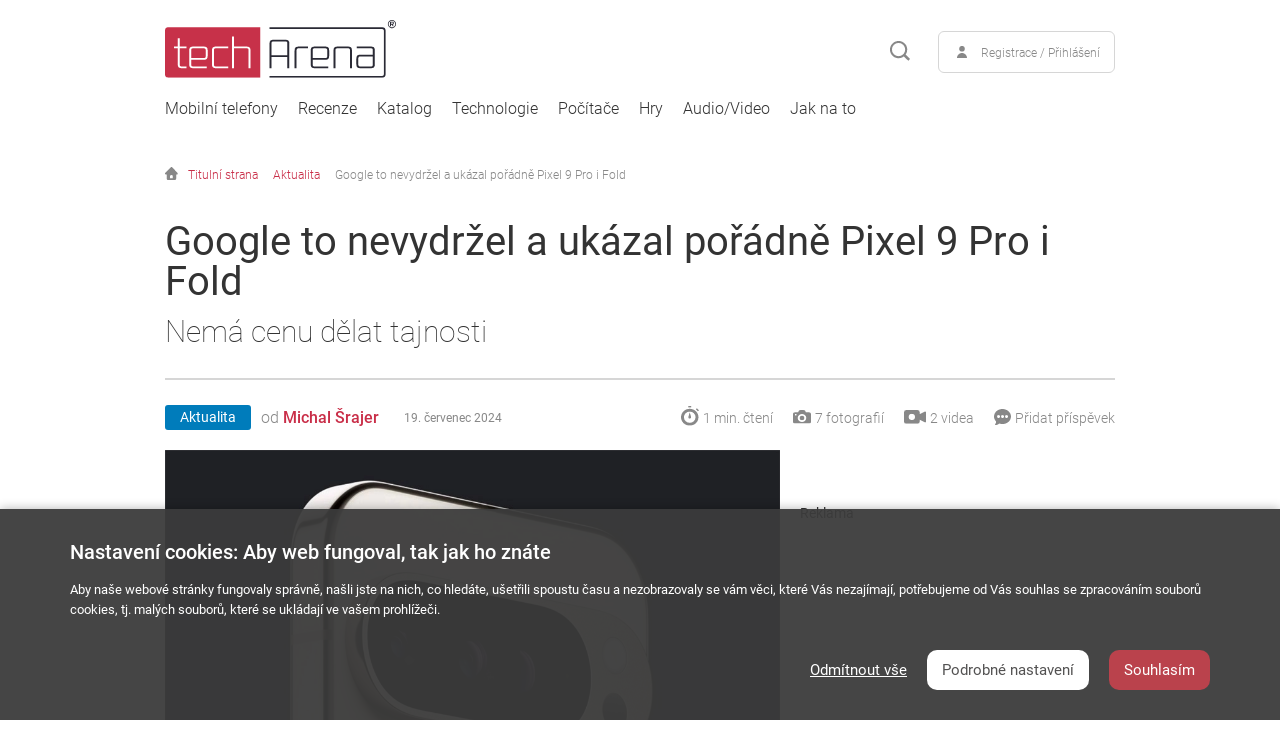

--- FILE ---
content_type: text/html; charset=utf-8
request_url: https://www.techarena.cz/google-to-nevydrzel-a-ukazal-poradne-pixel-9-pro-i-fold/n-9139/
body_size: 28985
content:


<!DOCTYPE html>
<html lang="cs" id="website_techarena" prefix="og: https://ogp.me/ns#"> 
<head>
    <!--link rel="shortcut  icon" href="/_1mgHP/favicon.ico" type="image/x-icon"/-->
    
    <link rel="apple-touch-icon" sizes="180x180" href="/apple-touch-icon.png" /><link rel="icon" type="image/png" sizes="32x32" href="/favicon-32x32.png" /><link rel="icon" type="image/png" sizes="16x16" href="/favicon-16x16.png" /><link rel="manifest" href="/site.webmanifest" /><link rel="mask-icon" href="/safari-pinned-tab.svg" color="#5bbad5" /><meta name="msapplication-TileColor" content="#da532c" /><meta name="theme-color" content="#ffffff" /><title>
	Google to nevydržel a uk&#225;zal poř&#225;dně Pixel 9 Pro i Fold - Techarena.cz
</title><meta http-equiv="content-type" content="text/html; charset=utf-8" /><meta http-equiv="content-language" content="cs" /><meta name="keywords" content="google, pixel 9, pixel 9 pro, pixel 9 pro fold, pixel 9 pro xl, " /><meta name="description" content="Tento týden toho uniklo opravdu hodně kolem Pixelů 9.  Nejprve jsme měli detailní informace o fotoaparátech všech modelů a následně fotky opět všech čtyř modelů, kde se telefony dokonce také rozebírali, takže jsme dostali rovnou i informace o baterií..." /><meta name="robots" content="all" /><meta http-equiv="X-UA-Compatible" content="IE=edge" /><meta name="viewport" content="width=device-width, initial-scale=1.0" /><meta name="authors" content="NetComp, spol. s r.o." /><meta name="author" content="NetComp, spol. s r.o." /><meta name="copyright" content="(c) 1997-2021 NetComp, spol. s r.o., All rights reserved." /><meta http-equiv="content-language" content="cs" /><meta http-equiv="cache-control" content="max-age=86400, must-revalidate" /><!-- no-cache max-age=3600, must-revalidate-->
	<meta http-equiv="pragma" content="no-cache" /><meta http-equiv="expires" content="-1" />

    <!--link href="https://fonts.googleapis.com/css?family=Roboto+Condensed:300,300i,400,400i,700,700i|Roboto:100,100i,300,300i,400,400i,500,500i,700,700i,900,900i&amp;subset=latin-ext&amp;display=swap" rel="stylesheet"-->

    <link rel="preload" href="/fonts/roboto-v20-latin-ext_latin-500.woff2" as="font" type="font/woff2" crossorigin="" /><link rel="preload" href="/fonts/roboto-v20-latin-ext_latin-100.woff2" as="font" type="font/woff2" crossorigin="" /><link rel="preload" href="/fonts/roboto-v20-latin-ext_latin-300.woff2" as="font" type="font/woff2" crossorigin="" /><link rel="preload" href="/fonts/roboto-v20-latin-ext_latin-regular.woff2" as="font" type="font/woff2" crossorigin="" /><link rel="preload" href="/fonts/roboto-v20-latin-ext_latin-300italic.woff2" as="font" type="font/woff2" crossorigin="" />

	<!--[if lt IE 9]>
		<script src="https://oss.maxcdn.com/html5shiv/3.7.3/html5shiv.min.js"></script>
		<script src="https://oss.maxcdn.com/respond/1.4.2/respond.min.js"></script>
	<![endif]-->

    <!--script  type="text/javascript" src="/_1javascript/jquery.3.3.1.min.js"></script-->

    

    <!-- JSVAriables START -->
    <!-- Twitter Open Graph -->
									 <meta name="twitter:card" content="summary_large_image">
									 <meta name="twitter:description" content="Tento týden toho uniklo opravdu hodně kolem Pixelů 9.  Nejprve jsme měli detailní informace o fotoaparátech všech modelů a následně fotky opět všech čtyř modelů, kde se telefony dokonce také rozebírali, takže jsme dostali rovnou i informace o bateriích a nabíjení.  Zkrátka už mnoho tajemství Google nemá, takže není divu, že se rozhodl rovnou telefony alespoň trochu oficiálně ukázat, ať strhne pozornost od úniků alespoň k vlastním materiálům.  Předně máme trailery na telefony, které jsou plné AI.  Vesměs to vypadá, že Pixely 9 budou jen a pouze o Gemini AI.  Ukázány přitom byly zatím jen dva modely.  Pixel 9 Pro, jenž bude letos daleko menší, zatímco přímým nástupcem Pixelu 8 Pro bude úplně stejně vybavený Pixel 9 Pro XL.  Na oficiálních materiálech vypadá telefon v ultra vysokém detailu pochopitelně o něco lépe než na dřívějších únicích, ale někomu se “Pixel líznutý iPhonem” zkrátka stále líbit nebude.  Druhým odhaleným kouskem je Pixel 9 Pro Fold, jenž má na poměry Pixelů unikátní design, kdy má na zádech obdélník fotoaparátů s dvěma černými pilulkami objektivů.  U vzhledu Foldu se fanoušci shodují více, že se jim odklon od ikonického pruhu objektivů moc nezamlouvá.  Telefon má však očividně upravený poměr stran displej, je vyšší, tenčí a větší, takže by měl být více ve stylu OnePlus Open a další čínské konkurence.  Tak či tak bude čekání do 13.  srpna, datum odhalení Pixelů 9, velice zdlouhavé, jelikož už prakticky vše víme včetně cen.  Už to je prodávat.">
									 <meta name="twitter:image:src" content="https://www.techarena.cz/Photos/blog-9139/google-to-nevydrzel-a-ukazal-poradne-pixel-9-pro-i-fold-title.jpg">
									 <!-- Facebook Open Graph -->
									 <meta property="og:title" content="Google to nevydržel a ukázal pořádně Pixel 9 Pro i Fold">
									 <meta property="og:site_name" content="Techarena.cz">
									 <meta property="og:url" content="https://www.techarena.cz/google-to-nevydrzel-a-ukazal-poradne-pixel-9-pro-i-fold/n-9139/">
									 <meta property="og:description" content="Tento týden toho uniklo opravdu hodně kolem Pixelů 9.  Nejprve jsme měli detailní informace o fotoaparátech všech modelů a následně fotky opět všech čtyř modelů, kde se telefony dokonce také rozebírali, takže jsme dostali rovnou i informace o bateriích a nabíjení.  Zkrátka už mnoho tajemství Google nemá, takže není divu, že se rozhodl rovnou telefony alespoň trochu oficiálně ukázat, ať strhne pozornost od úniků alespoň k vlastním materiálům.  Předně máme trailery na telefony, které jsou plné AI.  Vesměs to vypadá, že Pixely 9 budou jen a pouze o Gemini AI.  Ukázány přitom byly zatím jen dva modely.  Pixel 9 Pro, jenž bude letos daleko menší, zatímco přímým nástupcem Pixelu 8 Pro bude úplně stejně vybavený Pixel 9 Pro XL.  Na oficiálních materiálech vypadá telefon v ultra vysokém detailu pochopitelně o něco lépe než na dřívějších únicích, ale někomu se “Pixel líznutý iPhonem” zkrátka stále líbit nebude.  Druhým odhaleným kouskem je Pixel 9 Pro Fold, jenž má na poměry Pixelů unikátní design, kdy má na zádech obdélník fotoaparátů s dvěma černými pilulkami objektivů.  U vzhledu Foldu se fanoušci shodují více, že se jim odklon od ikonického pruhu objektivů moc nezamlouvá.  Telefon má však očividně upravený poměr stran displej, je vyšší, tenčí a větší, takže by měl být více ve stylu OnePlus Open a další čínské konkurence.  Tak či tak bude čekání do 13.  srpna, datum odhalení Pixelů 9, velice zdlouhavé, jelikož už prakticky vše víme včetně cen.  Už to je prodávat.">
									 <meta property="og:image" content="https://www.techarena.cz/Photos/blog-9139/google-to-nevydrzel-a-ukazal-poradne-pixel-9-pro-i-fold-title.jpg" />
									 <!--meta property="og:image:width" content="400" /-->
									 <!--meta property="og:image:height" content="400" /-->
<script type="text/javascript">
var gA = false;
var gC = false;
var gN = false;
var gAvt = false;
var gLC = false;
var gbReferer = '';
var gIsM = false;
var gPageType = 'CLANEK';
var gPageCat = 0;
var gsHashUrl = '';
var gnCatID = 0;
var gnDPG = 0;
var uszn = false;
var utmSZN = 0;
</script>
<script type="application/ld+json">
{"@context" : "https://schema.org", "@type" : "Article", "name" : "Google to nevydržel a ukázal pořádně Pixel 9 Pro i Fold", "author" : {"@type" : "Person", "name" : "Michal Šrajer"}, "datePublished" : "2024-07-19T13:00", "dateModified" : "2024-07-19T13:00", "image" : "https://www.techarena.cz/Photos/blog-9139//Photos/blog-9139/google-to-nevydrzel-a-ukazal-poradne-pixel-9-pro-i-fold-title.jpg", "articleBody" : "Tento týden toho uniklo opravdu hodně kolem Pixelů 9.  Nejprve jsme měli detailní informace o fotoaparátech všech modelů a následně fotky opět všech čtyř modelů, kde se telefony dokonce také rozebírali, takže jsme dostali rovnou i informace o bateriích a nabíjení.  Zkrátka už mnoho tajemství Google nemá, takže není divu, že se rozhodl rovnou telefony alespoň trochu oficiálně ukázat, ať strhne pozornost od úniků alespoň k vlastním materiálům.  Předně máme trailery na telefony, které jsou plné AI.  Vesměs to vypadá, že Pixely 9 budou jen a pouze o Gemini AI.  Ukázány přitom byly zatím jen dva modely.  Pixel 9 Pro, jenž bude letos daleko menší, zatímco přímým nástupcem Pixelu 8 Pro bude úplně stejně vybavený Pixel 9 Pro XL.  Na oficiálních materiálech vypadá telefon v ultra vysokém detailu pochopitelně o něco lépe než na dřívějších únicích, ale někomu se “Pixel líznutý iPhonem” zkrátka stále líbit nebude.  Druhým odhaleným kouskem je Pixel 9 Pro Fold, jenž má na poměry Pixelů unikátní design, kdy má na zádech obdélník fotoaparátů s dvěma černými pilulkami objektivů.  U vzhledu Foldu se fanoušci shodují více, že se jim odklon od ikonického pruhu objektivů moc nezamlouvá.  Telefon má však očividně upravený poměr stran displej, je vyšší, tenčí a větší, takže by měl být více ve stylu OnePlus Open a další čínské konkurence.  Tak či tak bude čekání do 13.  srpna, datum odhalení Pixelů 9, velice zdlouhavé, jelikož už prakticky vše víme včetně cen.  Už to je prodávat.", "url" : "https://www.techarena.cz/google-to-nevydrzel-a-ukazal-poradne-pixel-9-pro-i-fold/n-9139/", "headline" : "Google to nevydržel a ukázal pořádně Pixel 9 Pro i Fold", "publisher" : {"@type" : "Organization", "name" : "Techarena.cz", "logo" : {"@type" : "Imageobject", "url" : "https://www.techarena.cz/_1mgHP/logoTCHA.jpg"}}, "mainEntityOfPage" : {"@type" : "WebPage", "@id" : "/google-to-nevydrzel-a-ukazal-poradne-pixel-9-pro-i-fold/n-9139/"}}
</script>

    <!-- JSVAriables END -->
    <!-- HEADER START -->
    <script  type="text/javascript" src="/_1javascript/_global.js#2026-01-17 03:ii:00" ></script>
<link href="/_1css/_global.css#2026-01-17 03:ii:00" rel="stylesheet" type="text/css" async/>
<link href="/_1css/cookies.css#2026-01-17 03:ii:00" rel="stylesheet" type="text/css" async/>
<link rel="alternate" type="application/rss+xml" title="Techarena.cz &raquo; RSS zdroj" href="https://www.techarena.cz/feed/" />
<link rel="alternate" type="application/rss+xml" title="Techarena.cz &raquo; RSS zdroj - Mobilní telefony" href="https://www.techarena.cz/feed/mobilni-telefony/" />
<link rel="alternate" type="application/rss+xml" title="Techarena.cz &raquo; RSS zdroj - Recenze" href="https://www.techarena.cz/feed/recenze/" />
<link rel="alternate" type="application/rss+xml" title="Techarena.cz &raquo; RSS zdroj - Budoucnost" href="https://www.techarena.cz/feed/budoucnost/" />
<link rel="alternate" type="application/rss+xml" title="Techarena.cz &raquo; RSS zdroj - Hry" href="https://www.techarena.cz/feed/hry/" />
<link rel="alternate" type="application/rss+xml" title="Techarena.cz &raquo; RSS zdroj - Auto moto" href="https://www.techarena.cz/feed/auto-moto/" />
<link rel="alternate" type="application/rss+xml" title="Techarena.cz &raquo; RSS zdroj - Jak na to?" href="https://www.techarena.cz/feed/jak-na-to/" />
<link rel="alternate" type="application/rss+xml" title="Techarena.cz &raquo; RSS zdroj - Notebooky" href="https://www.techarena.cz/feed/notebooky/" />
 
    <!-- HEADER END -->

    <script src="https://ssp.imedia.cz/static/js/ssp.js"></script>

    <!-- GoogleTagManager START -->
    <!--ucGTM:GoogleTagManager id="GoogleTagManager" ruXnat="server" /-->
    <!-- GoogleTagManager END -->
    <!-- GoogleAnalyticsObject START -->
    <!--ucGAO:GoogleAnalyticsObject id="GoogleAnalyticsObject" ruXnat="server" /-->
    <!-- GoogleAnalyticsObject END -->


    <!-- Google Tag Manager -->
    <script async>(function (w, d, s, l, i) {
    w[l] = w[l] || []; w[l].push({
        'gtm.start':
        new Date().getTime(), event: 'gtm.js'
    }); var f = d.getElementsByTagName(s)[0],
    j = d.createElement(s), dl = l != 'dataLayer' ? '&l=' + l : ''; j.async = true; j.src =
    'https://www.googletagmanager.com/gtm.js?id=' + i + dl; f.parentNode.insertBefore(j, f);
    })(window, document, 'script', 'dataLayer', 'GTM-KR4VW3T');</script>
    <!-- End Google Tag Manager -->

    <script async>
        function gtag() {
            dataLayer.push(arguments);
        }

        gtag('consent', 'default', {
            'ad_storage': 'denied',
            'analytics_storage': 'denied'
        });
    </script>

    <script>

        function loadGoogleAds() {
            var scriptTag = document.createElement('script');
            scriptTag.setAttribute('src', '//pagead2.googlesyndication.com/pagead/js/adsbygoogle.js');
            scriptTag.setAttribute('type', 'text/javascript');
            scriptTag.setAttribute('async', 'async');
            document.body.appendChild(scriptTag);
        }
        window.addEventListener("load", loadGoogleAds);

    </script>
    
    <!--script>
        (adsbygoogle = window.adsbygoogle || []).push({
            google_ad_client: "ca-pub-6714050083416961",
            enable_page_level_ads: true
        });
    </script-->

    <link rel="manifest" href="/manifest.json" async="" />
    <script src="https://cdn.onesignal.com/sdks/OneSignalSDK.js" async></script>
    <script async>
        if (!uszn && gc('utmSZN') != '1') {
            var OneSignal = window.OneSignal || [];
            OneSignal.push(function () {
                OneSignal.init({
                    appId: "01ffc6c5-6cb7-43e4-840b-032b3e3e3d4d",
                });
            });
        }

        function gc(cname) {
            var name = cname + "=";
            var ca = document.cookie.split(';');
            for (var i = 0; i < ca.length; i++) {
                var c = ca[i];
                while (c.charAt(0) == ' ') c = c.substring(1);
                if (c.indexOf(name) == 0) return c.substring(name.length, c.length);
            }
            return "";
        }
    </script>
    
    
    <script src="/_1javascript/fnc-jquery-filter.js"></script>

</head>
<body>

    <!-- Google Tag Manager (noscript) -->
    <noscript><iframe src="https://www.googletagmanager.com/ns.html?id=GTM-KR4VW3T" height="0" width="0" style="display:none;visibility:hidden"></iframe></noscript>
    <!-- End Google Tag Manager (noscript) -->

    

<nav>

			<div class="container container-relative">
				<div id="searchbartop" class="searchbar">
					<form action="/Search.aspx" method="post" name="frmSearch" id="frmSearch" onsubmit="return fnControlSearch();">
						<input type="text" name="exps" id="expsAutocomplete" value="" placeholder="Vyhledat na Tech Arena..." /><button type="submit"><img class="svg" src="/img/magnifire.svg" alt="" /></button>
					</form>
					<a href="javascript://" class="search-close"><img class="svg" src="/img/close.svg" alt="" /></a>
                </div>
			</div>

			<div class="container">
				<a href="/" class="logo"><img src="/img/logo.svg" alt="" /></a>

				<a href="" class="hamburger hamburger--squeeze nav-mobile-open">
					<span class="hamburger-box">
						<span class="hamburger-inner"></span>
					</span>
				</a>  
				<div class="tools">
					<a href="javascript://" class="button-search search-open" title="vyhledávání"><img class="svg" src="/img/magnifire.svg" alt="vyhledávání" /></a>
                    <span class="button-user">
    <img class="svg" src="/img/user.svg" alt="" />
    <a class="btn-whiteX" href="javascript://" id="aModalReg" data-modal="modal-registration">Registrace / Přihlášení</a>
</span>

				</div>
				<ul class="nav-main">

                    <li class=" s-0_l-0">
     <a href="/mobilni-telefony/c-1/">Mobilní telefony</a>
<a href="javascript://" class="mobile-mega"></a>
<div class="megamenu">
	<div class="container">
		<div class="in">
			<div class="section s_0">
				<ul>
                 <li class=" s-0_l-0">
                     <a href="/mobily-realme/c-76/">Realme</a>
                 </li>
<li class=" s-1_l-1">
     <a href="/mobily-motorola/c-74/">Motorola</a>
</li>
<li class=" s-1_l-2">
     <a href="/mobily-htc/c-37/">HTC</a>
</li>
<li class=" s-1_l-3">
     <a href="/mobily-honor/c-32/">Honor</a>
</li>
<li class=" s-1_l-4">
     <a href="/mobily-google-pixel/c-31/">Google</a>
</li>
             </ul>
         </div>
			<div class="section s_1">
				<ul>
<li class=" s-1_l-5">
     <a href="/mobilni-telefony-nothing/c-104/">Nothing</a>
</li>
<li class=" s-1_l-6">
     <a href="/mobily-apple-iphone/c-12/">Apple</a>
</li>
<li class=" s-1_l-7">
     <a href="/mobily-samsung/c-3/">Samsung</a>
</li>
<li class=" s-1_l-8">
     <a href="/mobily-redmi/c-77/">Redmi</a>
</li>
<li class=" s-1_l-9">
     <a href="/mobily-asus/c-11/">ASUS</a>
</li>
             </ul>
         </div>
			<div class="section s_1">
				<ul>
<li class=" s-1_l-10">
     <a href="/mobilni-telefony-oppo/c-102/">Oppo</a>
</li>
<li class=" s-1_l-11">
     <a href="/mobilni-telefony-vivo/c-103/">Vivo</a>
</li>
<li class=" s-1_l-12">
     <a href="/mobilni-telefony-sony/c-13/">Sony</a>
</li>
<li class=" s-1_l-13">
     <a href="/mobilni-telefony-lg/c-14/">LG</a>
</li>
<li class=" s-1_l-14">
     <a href="/mobilni-telefony-huawei/c-15/">Huawei</a>
</li>
             </ul>
         </div>
			<div class="section s_1">
				<ul>
<li class=" s-1_l-15">
     <a href="/mobilni-telefony-hmd-nokia/c-16/">HMD (Nokia)</a>
</li>
<li class=" s-1_l-16">
     <a href="/mobilni-telefony-xiaomi/c-17/">Xiaomi</a>
</li>
<li class=" s-1_l-17">
     <a href="/mobilni-telefony-nubia/c-18/">Nubia</a>
</li>
<li class=" s-1_l-18">
     <a href="/mobilni-telefony-oneplus/c-19/">OnePlus</a>
</li>
             </ul>
         </div>
     </div>
     <a rel="4" class="mobile-all" href="/mobilni-telefony/c-1/">Další...</a>
  </div>
</div>
</li>
<li class=" s-2_l-0">
     <a href="/recenze-od-techareny/c-48/">Recenze</a>
<a href="javascript://" class="mobile-mega"></a>
<div class="megamenu">
	<div class="container">
		<div class="in">
			<div class="section s_2">
				<ul>
                 <li class=" s-2_l-0">
                     <a href="/recenze-mobilnich-telefonu/c-59/">Mobilní telefony</a>
                 </li>
<li class=" s-3_l-1">
     <a href="/recenze-tablety/c-60/">Tablety</a>
</li>
<li class=" s-3_l-2">
     <a href="/recenze-wearables/c-61/">Wearables</a>
</li>
<li class=" s-3_l-3">
     <a href="/recenze-notebooky/c-62/">Notebooky</a>
</li>
<li class=" s-3_l-4">
     <a href="/recenze-hry/c-63/">Hry</a>
</li>
             </ul>
         </div>
			<div class="section s_3">
				<ul>
<li class=" s-3_l-5">
     <a href="/recenze-chytra-domacnost/c-64/">Chytrá domácnost</a>
</li>
<li class=" s-3_l-6">
     <a href="/recenze-auto-moto/c-65/">Auto-Moto</a>
</li>
             </ul>
         </div>
     </div>
     <a rel="2" class="mobile-all" href="/recenze-od-techareny/c-48/">Další...</a>
  </div>
</div>
</li>
<li class=" s-4_l-0">
     <a href="/katalog/">Katalog</a>
<a href="javascript://" class="mobile-mega"></a>
<div class="megamenu">
	<div class="container">
		<div class="in">
			<div class="section s_4">
				<ul>
                 <li class=" s-4_l-0">
                     <a href="/katalog-mobilnich-telefonu/ct-54/">Mobilní telefony</a>
                 </li>
<li class=" s-5_l-1">
     <a href="/katalog-tabletu/ct-55/">Tablety</a>
</li>
<li class=" s-5_l-2">
     <a href="/katalog-chytrych-hodinek/ct-57/">Chytré hodinky</a>
</li>
<li class=" s-5_l-3">
     <a href="/katalog-chytrych-naramku/ct-56/">Chytré náramky</a>
</li>
<li class=" s-5_l-4">
     <a href="/katalog-hernich-konzoli/ct-84/">Herní konzole</a>
</li>
             </ul>
         </div>
			<div class="section s_5">
				<ul>
<li class=" s-5_l-5">
     <a href="/katalog-notebooku/ct-85/">Notebooky</a>
</li>
<li class=" s-5_l-6">
     <a href="/katalog-sluchatek/ct-86/">Sluchátka</a>
</li>
<li class=" s-5_l-7">
     <a href="/katalog-fotoaparatu/ct-87/">Fotoaparáty</a>
</li>
<li class=" s-5_l-8">
     <a href="/katalog-dronu/ct-88/">Drony</a>
</li>
<li class=" s-5_l-9">
     <a href="/katalog-projektoru/ct-89/">Projektory</a>
</li>
             </ul>
         </div>
			<div class="section s_5">
				<ul>
<li class=" s-5_l-10">
     <a href="/katalog-televizi/ct-90/">Televize</a>
</li>
<li class=" s-5_l-11">
     <a href="/katalog-monitoru/ct-91/">Monitory</a>
</li>
<li class=" s-5_l-12">
     <a href="/katalog-reproduktoru/ct-92/">Reproduktory</a>
</li>
<li class=" s-5_l-13">
     <a href="/katalog-kamer-do-auta/ct-93/">Kamery do auta</a>
</li>
<li class=" s-5_l-14">
     <a href="/katalog-webkamer/ct-94/">Webkamery</a>
</li>
             </ul>
         </div>
			<div class="section s_5">
				<ul>
<li class=" s-5_l-15">
     <a href="/katalog-procesoru/ct-95/">Procesory</a>
</li>
<li class=" s-5_l-16">
     <a href="/katalog-mysi/ct-96/">Myši</a>
</li>
<li class=" s-5_l-17">
     <a href="/katalog-klavesnic/ct-97/">Klávesnice</a>
</li>
<li class=" s-5_l-18">
     <a href="/katalog-grafickych-karet/ct-98/">Grafické karty</a>
</li>
<li class=" s-5_l-19">
     <a href="/katalog-zakladnich-desek/ct-99/">Základní desky</a>
</li>
             </ul>
         </div>
			<div class="section s_5">
				<ul>
<li class=" s-5_l-20">
     <a href="/katalog-pameti-ram/ct-100/">Paměti RAM</a>
</li>
<li class=" s-5_l-21">
     <a href="/katalog-chlazeni/ct-101/">Chlazení</a>
</li>
             </ul>
         </div>
     </div>
     <a rel="2" class="mobile-all" href="/katalog/">Další...</a>
  </div>
</div>
</li>
<li class=" s-6_l-0">
     <a href="/technologie/c-26/">Technologie</a>
<a href="javascript://" class="mobile-mega"></a>
<div class="megamenu">
	<div class="container">
		<div class="in">
			<div class="section s_6">
				<ul>
                 <li class=" s-6_l-0">
                     <a href="/technologie-vesmir/c-71/">Vesmír</a>
                 </li>
<li class=" s-7_l-1">
     <a href="/technologie-robotika/c-72/">Robotika</a>
</li>
<li class=" s-7_l-2">
     <a href="/technologie-letectvi/c-73/">Letectví</a>
</li>
             </ul>
         </div>
     </div>
  </div>
</div>
</li>
<li class=" s-8_l-0">
     <a href="/pocitace/c-58/">Počítače</a>
</li>
<li class=" s-8_l-0">
     <a href="/hry/c-33/">Hry</a>
<a href="javascript://" class="mobile-mega"></a>
<div class="megamenu">
	<div class="container">
		<div class="in">
			<div class="section s_8">
				<ul>
                 <li class=" s-8_l-0">
                     <a href="/hry-mobilni-hry/c-38/">Mobilní hry</a>
                 </li>
<li class=" s-9_l-1">
     <a href="/hry-pc/c-36/">PC</a>
</li>
<li class=" s-9_l-2">
     <a href="/hry-xbox/c-35/">Xbox</a>
</li>
<li class=" s-9_l-3">
     <a href="/hry-playstation/c-34/">PlayStation</a>
</li>
<li class=" s-9_l-4">
     <a href="/hry-nintendo/c-53/">Nintendo</a>
</li>
             </ul>
         </div>
			<div class="section s_9">
				<ul>
<li class=" s-9_l-5">
     <a href="/hry-chytre-hodinky/c-51/">Chytré hodinky</a>
</li>
             </ul>
         </div>
     </div>
     <a rel="1" class="mobile-all" href="/pocitace/c-58/">Další...</a>
  </div>
</div>
</li>
<li class=" s-10_l-0">
     <a href="/audio-video/c-79/">Audio/Video</a>
<a href="javascript://" class="mobile-mega"></a>
<div class="megamenu">
	<div class="container">
		<div class="in">
			<div class="section s_10">
				<ul>
                 <li class=" s-10_l-0">
                     <a href="/audio-video-fotoaparaty/c-81/">Fotoaparáty</a>
                 </li>
<li class=" s-11_l-1">
     <a href="/audio-video-sluchatka/c-82/">Sluchátka</a>
</li>
<li class=" s-11_l-2">
     <a href="/audio-video-reproduktory/c-83/">Reproduktory</a>
</li>
             </ul>
         </div>
     </div>
  </div>
</div>
</li>
<li class=" s-12_l-0">
     <a href="/jak-na-to/c-30/">Jak na to</a>
</li>

             
				</ul>
			</div>

            <div class="search-results-wrap"><div class="container"><div id="ajxspin" class="ajx-spinner-search"><img data-src="/_1mgHP/ajax-spinner-gif.gif" class="lazyload"></div></div></div>
		</nav>

        

            

<div class="content-wrap">
	<div class="container">
		
        


        <!--ul class="breadcrumbs">
			<li><a href="/"><img src="/img/home.svg" alt="">Titulní strana</a></li>
			<li><a href="/mobilni-telefony/c-1/">Aktuality</a></li>
			<li><a href="/google-to-nevydrzel-a-ukazal-poradne-pixel-9-pro-i-fold/n-9139/">Google to nevydržel a ukázal pořádně Pixel 9 Pro i Fold...</a></li>
		</ul-->

        <ul class="breadcrumbs">
	<li><a href="/"><img src="/img/home.svg" alt="">Titulní strana</a></li>
	<li><a href="/clanky-typu-aktualita/lbl-2/">Aktualita</a></li>
	<li><a href="/google-to-nevydrzel-a-ukazal-poradne-pixel-9-pro-i-fold/n-9139/">Google to nevydržel a ukázal pořádně Pixel 9 Pro i Fold</a></li>
</ul>


		<div class="layout-3 layout-2 aside-right news-top">
			<div class="content">
				<h1>
					<!--span>DEVELOPMENT TIME</span-->
					<strong itempropX="headline">Google to nevydržel a ukázal pořádně Pixel 9 Pro i Fold</strong>
					<small>Nemá cenu dělat tajnosti</small>
				</h1>

                <!--meta itemprop="inLanguage" content="cz"/>
                <meta itemprop="mainEntityOfPage" content="https://www.techarena.cz/google-to-nevydrzel-a-ukazal-poradne-pixel-9-pro-i-fold/n-9139/"/>
                <meta itemprop="datePublished" href="http://schema.org/Article" content="2024-07-19T13:00:00"/>
                <meta itemprop="dateModified" href="http://schema.org/Article" content="2024-07-19T13:00:00"/>
                <meta itemprop="author" itemtype="http://schema.org/Person" content="Michal Šrajer"/>

                <meta itemprop="url" itemtype="http://schema.org/Article" content="/google-to-nevydrzel-a-ukazal-poradne-pixel-9-pro-i-fold/n-9139/"/>

                <meta itemprop="image" itemtype="http://schema.org/ImageObject" content="http://www.techarena.cz/fotocache/990x557/blog-9139/google-to-nevydrzel-a-ukazal-poradne-pixel-9-pro-i-fold-title.jpg"/> 
                

                <span itemprop="publisher" itemscope itemtype="https://schema.org/Organization">
                    <span itemprop="logo" itemscope itemtype="https://schema.org/ImageObject">
                        <meta itemprop="url"  content="https://www.techarena.cz/_1mgHP/logoTCHA.jpg"/>
                    </span>
                    <meta itemprop="name" content="Techarena.cz"/>
                </span>

                <meta itemprop="description" itemtype="http://schema.org/Article" content="Tento týden toho uniklo opravdu hodně kolem Pixelů 9.  Nejprve jsme měli detailní informace o fotoaparátech všech modelů a následně fotky opět všech čtyř modelů, kde se telefony dokonce také rozebírali, takže jsme dostali rovnou i informace o bateriích a nabíjení.  Zkrátka už mnoho tajemství Google nemá, takže není divu, že se rozhodl rovnou telefony alespoň trochu oficiálně ukázat, ať strhne pozornost od úniků alespoň k vlastním materiálům.  Předně máme trailery na telefony, které jsou plné AI.  Vesměs to vypadá, že Pixely 9 budou jen a pouze o Gemini AI.  Ukázány přitom byly zatím jen dva modely.  Pixel 9 Pro, jenž bude letos daleko menší, zatímco přímým nástupcem Pixelu 8 Pro bude úplně stejně vybavený Pixel 9 Pro XL.  Na oficiálních materiálech vypadá telefon v ultra vysokém detailu pochopitelně o něco lépe než na dřívějších únicích, ale někomu se “Pixel líznutý iPhonem” zkrátka stále líbit nebude.  Druhým odhaleným kouskem je Pixel 9 Pro Fold, jenž má na poměry Pixelů unikátní design, kdy má na zádech obdélník fotoaparátů s dvěma černými pilulkami objektivů.  U vzhledu Foldu se fanoušci shodují více, že se jim odklon od ikonického pruhu objektivů moc nezamlouvá.  Telefon má však očividně upravený poměr stran displej, je vyšší, tenčí a větší, takže by měl být více ve stylu OnePlus Open a další čínské konkurence.  Tak či tak bude čekání do 13.  srpna, datum odhalení Pixelů 9, velice zdlouhavé, jelikož už prakticky vše víme včetně cen.  Už to je prodávat.  ..."/--> 
                     <div class="about about-v2">
     	<div class="about-v2__left">
     		<a href="/clanky-typu-aktualita/lbl-2/" class="label" style="background-color:#007cbb;color:#FFFFFF">Aktualita</a>
     		<small>od <a href="/michal-srajer/auth-2/">Michal Šrajer</a></small>
     	</div>
     	<span class="about-v2__time">19. červenec 2024</span>
     	<div class="about-v2__info">
     		<div class="about-v2__info__item about-v2__info__item--time">
     			<img src="/img/time-grey.svg"><span>1 min.<word_mm> čtení</word_mm></span>
     		</div>
     		<div class="about-v2__info__item about-v2__info__item--camera">
     			<a href="/google-to-nevydrzel-a-ukazal-poradne-pixel-9-pro-i-fold/n-9139/?tab=tabPhotos"><img src="/img/photo-grey.svg"><span class="spanUnderline">7<word_ff> fotografií</word_ff></span></a>
     		</div>
     		<div class="about-v2__info__item about-v2__info__item--video">
     			<a href="/google-to-nevydrzel-a-ukazal-poradne-pixel-9-pro-i-fold/n-9139/?tab=tabVideos"><img src="/img/video-grey.svg"><span class="spanUnderline">2<word_vv> videa</word_vv></span></a>
     		</div>
     		<div class="about-v2__info__item about-v2__info__item--chat">
     			<a href="javascript://" onclick="scrollToAnchor('tabChats');DiscussionLogin();"><img src="/img/chat-grey.svg"><span class="spanUnderline"><word_pk>Přidat příspěvek</word_pk></span></a>
     		</div>
     	</div>
     </div>

                
			</div>
		</div>
		<div class="layout-3 layout-2 aside-right news-bottom">
			<div class="content banner-aside-height">
				<div class="content-editor">

                    
                        <!-- z DB: /Photos/blog-9139/google-to-nevydrzel-a-ukazal-poradne-pixel-9-pro-i-fold-title.jpg -->
					    <picture>
  <source type="image/webp" srcset="/fotocache/990x557/blog-9139/google-to-nevydrzel-a-ukazal-poradne-pixel-9-pro-i-fold-title-320.webp?w=320&name=google-to-nevydrzel-a-ukazal-poradne-pixel-9-pro-i-fold-title.jpg#h=1972024121224" class="" media="(max-width: 320px)">
  <source type="image/webp" srcset="/fotocache/990x557/blog-9139/google-to-nevydrzel-a-ukazal-poradne-pixel-9-pro-i-fold-title-480.webp?w=480&name=google-to-nevydrzel-a-ukazal-poradne-pixel-9-pro-i-fold-title.jpg#h=1972024121224" class="" media="(max-width: 480px)">
  <source type="image/webp" srcset="/fotocache/990x557/blog-9139/google-to-nevydrzel-a-ukazal-poradne-pixel-9-pro-i-fold-title-640.webp?w=640&name=google-to-nevydrzel-a-ukazal-poradne-pixel-9-pro-i-fold-title.jpg#h=1972024121224" class="" media="(max-width: 640px)">
  <!-- webpNEW exist :: filePathOrig = /fotocache/990x557/blog-9139/google-to-nevydrzel-a-ukazal-poradne-pixel-9-pro-i-fold-title.jpg :: filePath = /fotocache/990x557/blog-9139/google-to-nevydrzel-a-ukazal-poradne-pixel-9-pro-i-fold-title.jpg -->  <source type="image/webp" srcset="/fotocache/990x557/blog-9139/google-to-nevydrzel-a-ukazal-poradne-pixel-9-pro-i-fold-title.webp#h=1972024121224" class="" media="(min-width: 639px)">
  <img src="/fotocache/990x557/blog-9139/google-to-nevydrzel-a-ukazal-poradne-pixel-9-pro-i-fold-title.jpg#h=1972024121224" class="" media="(min-width: 639px)"/>
</picture>

                         <div class="source-image">
<small>foto:&nbsp;</small>     <small class="photoWeb">
google
     </small>
 </div>

                    <div class="content-editor">
<ul>
<li>Po masivním přívalu uniklých informací a fotek Pixelů 9 se pokouší Google převzít iniciativu od leakerů a vydal pár oficiálních ukázek chystaných telefonů.</li>
<li>Můžeme vidět na renderech i videích malý Pixel 9 Pro a především konečně ohebný Pixel 9 Pro Fold, jenž má na Pixel velice netradiční design fotoaparátů.</li>
</ul>
</div>

                        <hr>
                    

                    <!--xx--><p><span style="font-size: inherit;">Tento týden toho uniklo opravdu hodně kolem Pixelů 9. Nejprve jsme měli detailní informace o fotoaparátech všech modelů a následně fotky opět všech čtyř modelů, kde se telefony dokonce také rozebírali, takže jsme dostali rovnou i informace o bateriích a nabíjení. <b>Zkrátka už mnoho tajemství Google nemá, takže není divu, že se rozhodl rovnou telefony alespoň trochu oficiálně ukázat</b>, ať strhne pozornost od úniků alespoň k vlastním materiálům. </span></p><!--galerie id: 2799; -->
<div class="owl-carousel owl-theme js-carousel-1" id="slider_2799">
<div class="item" rel="idImage: 69807; google-to-nevydrzel-a-ukazal-poradne-pixel-9-pro-i-fold-m_005.jpg">
		<a data-fancybox="gallery" data-caption="" href="/Photos/blog-9139/google-to-nevydrzel-a-ukazal-poradne-pixel-9-pro-i-fold-m_005.jpg">
<picture>
  <source type="image/webp" srcset="/fotocache/990x557/blog-9139/google-to-nevydrzel-a-ukazal-poradne-pixel-9-pro-i-fold-m_005-320.webp?w=320&name=google-to-nevydrzel-a-ukazal-poradne-pixel-9-pro-i-fold-m_005.jpg" class=" lazyload" media="(max-width: 320px)">
  <source type="image/webp" srcset="/fotocache/990x557/blog-9139/google-to-nevydrzel-a-ukazal-poradne-pixel-9-pro-i-fold-m_005-480.webp?w=480&name=google-to-nevydrzel-a-ukazal-poradne-pixel-9-pro-i-fold-m_005.jpg" class=" lazyload" media="(max-width: 480px)">
  <source type="image/webp" srcset="/fotocache/990x557/blog-9139/google-to-nevydrzel-a-ukazal-poradne-pixel-9-pro-i-fold-m_005-640.webp?w=640&name=google-to-nevydrzel-a-ukazal-poradne-pixel-9-pro-i-fold-m_005.jpg" class=" lazyload" media="(max-width: 640px)">
  <!-- webpNEW exist :: filePathOrig = /fotocache/990x557/blog-9139/google-to-nevydrzel-a-ukazal-poradne-pixel-9-pro-i-fold-m_005.jpg :: filePath = /fotocache/990x557/blog-9139/google-to-nevydrzel-a-ukazal-poradne-pixel-9-pro-i-fold-m_005.jpg -->  <source type="image/webp" data-srcset="/fotocache/990x557/blog-9139/google-to-nevydrzel-a-ukazal-poradne-pixel-9-pro-i-fold-m_005.webp" class=" lazyload" media="(min-width: 639px)">
  <img data-src="/fotocache/990x557/blog-9139/google-to-nevydrzel-a-ukazal-poradne-pixel-9-pro-i-fold-m_005.jpg" class=" lazyload" media="(min-width: 639px)"/>
</picture>

     </a>
</div>
<div class="item" rel="idImage: 69808; google-to-nevydrzel-a-ukazal-poradne-pixel-9-pro-i-fold-m_006.jpg">
		<a data-fancybox="gallery" data-caption="" href="/Photos/blog-9139/google-to-nevydrzel-a-ukazal-poradne-pixel-9-pro-i-fold-m_006.jpg">
<picture>
  <source type="image/webp" srcset="/fotocache/990x557/blog-9139/google-to-nevydrzel-a-ukazal-poradne-pixel-9-pro-i-fold-m_006-320.webp?w=320&name=google-to-nevydrzel-a-ukazal-poradne-pixel-9-pro-i-fold-m_006.jpg" class=" lazyload" media="(max-width: 320px)">
  <source type="image/webp" srcset="/fotocache/990x557/blog-9139/google-to-nevydrzel-a-ukazal-poradne-pixel-9-pro-i-fold-m_006-480.webp?w=480&name=google-to-nevydrzel-a-ukazal-poradne-pixel-9-pro-i-fold-m_006.jpg" class=" lazyload" media="(max-width: 480px)">
  <source type="image/webp" srcset="/fotocache/990x557/blog-9139/google-to-nevydrzel-a-ukazal-poradne-pixel-9-pro-i-fold-m_006-640.webp?w=640&name=google-to-nevydrzel-a-ukazal-poradne-pixel-9-pro-i-fold-m_006.jpg" class=" lazyload" media="(max-width: 640px)">
  <!-- webpNEW exist :: filePathOrig = /fotocache/990x557/blog-9139/google-to-nevydrzel-a-ukazal-poradne-pixel-9-pro-i-fold-m_006.jpg :: filePath = /fotocache/990x557/blog-9139/google-to-nevydrzel-a-ukazal-poradne-pixel-9-pro-i-fold-m_006.jpg -->  <source type="image/webp" data-srcset="/fotocache/990x557/blog-9139/google-to-nevydrzel-a-ukazal-poradne-pixel-9-pro-i-fold-m_006.webp" class=" lazyload" media="(min-width: 639px)">
  <img data-src="/fotocache/990x557/blog-9139/google-to-nevydrzel-a-ukazal-poradne-pixel-9-pro-i-fold-m_006.jpg" class=" lazyload" media="(min-width: 639px)"/>
</picture>

     </a>
</div>
<div class="item" rel="idImage: 69805; google-to-nevydrzel-a-ukazal-poradne-pixel-9-pro-i-fold-m_002.jpg">
		<a data-fancybox="gallery" data-caption="" href="/Photos/blog-9139/google-to-nevydrzel-a-ukazal-poradne-pixel-9-pro-i-fold-m_002.jpg">
<picture>
  <source type="image/webp" srcset="/fotocache/990x557/blog-9139/google-to-nevydrzel-a-ukazal-poradne-pixel-9-pro-i-fold-m_002-320.webp?w=320&name=google-to-nevydrzel-a-ukazal-poradne-pixel-9-pro-i-fold-m_002.jpg" class=" lazyload" media="(max-width: 320px)">
  <source type="image/webp" srcset="/fotocache/990x557/blog-9139/google-to-nevydrzel-a-ukazal-poradne-pixel-9-pro-i-fold-m_002-480.webp?w=480&name=google-to-nevydrzel-a-ukazal-poradne-pixel-9-pro-i-fold-m_002.jpg" class=" lazyload" media="(max-width: 480px)">
  <source type="image/webp" srcset="/fotocache/990x557/blog-9139/google-to-nevydrzel-a-ukazal-poradne-pixel-9-pro-i-fold-m_002-640.webp?w=640&name=google-to-nevydrzel-a-ukazal-poradne-pixel-9-pro-i-fold-m_002.jpg" class=" lazyload" media="(max-width: 640px)">
  <!-- webpNEW exist :: filePathOrig = /fotocache/990x557/blog-9139/google-to-nevydrzel-a-ukazal-poradne-pixel-9-pro-i-fold-m_002.jpg :: filePath = /fotocache/990x557/blog-9139/google-to-nevydrzel-a-ukazal-poradne-pixel-9-pro-i-fold-m_002.jpg -->  <source type="image/webp" data-srcset="/fotocache/990x557/blog-9139/google-to-nevydrzel-a-ukazal-poradne-pixel-9-pro-i-fold-m_002.webp" class=" lazyload" media="(min-width: 639px)">
  <img data-src="/fotocache/990x557/blog-9139/google-to-nevydrzel-a-ukazal-poradne-pixel-9-pro-i-fold-m_002.jpg" class=" lazyload" media="(min-width: 639px)"/>
</picture>

     </a>
</div>
<div class="item" rel="idImage: 69804; google-to-nevydrzel-a-ukazal-poradne-pixel-9-pro-i-fold-m_001.jpg">
		<a data-fancybox="gallery" data-caption="" href="/Photos/blog-9139/google-to-nevydrzel-a-ukazal-poradne-pixel-9-pro-i-fold-m_001.jpg">
<picture>
  <source type="image/webp" srcset="/fotocache/990x557/blog-9139/google-to-nevydrzel-a-ukazal-poradne-pixel-9-pro-i-fold-m_001-320.webp?w=320&name=google-to-nevydrzel-a-ukazal-poradne-pixel-9-pro-i-fold-m_001.jpg" class=" lazyload" media="(max-width: 320px)">
  <source type="image/webp" srcset="/fotocache/990x557/blog-9139/google-to-nevydrzel-a-ukazal-poradne-pixel-9-pro-i-fold-m_001-480.webp?w=480&name=google-to-nevydrzel-a-ukazal-poradne-pixel-9-pro-i-fold-m_001.jpg" class=" lazyload" media="(max-width: 480px)">
  <source type="image/webp" srcset="/fotocache/990x557/blog-9139/google-to-nevydrzel-a-ukazal-poradne-pixel-9-pro-i-fold-m_001-640.webp?w=640&name=google-to-nevydrzel-a-ukazal-poradne-pixel-9-pro-i-fold-m_001.jpg" class=" lazyload" media="(max-width: 640px)">
  <!-- webpNEW exist :: filePathOrig = /fotocache/990x557/blog-9139/google-to-nevydrzel-a-ukazal-poradne-pixel-9-pro-i-fold-m_001.jpg :: filePath = /fotocache/990x557/blog-9139/google-to-nevydrzel-a-ukazal-poradne-pixel-9-pro-i-fold-m_001.jpg -->  <source type="image/webp" data-srcset="/fotocache/990x557/blog-9139/google-to-nevydrzel-a-ukazal-poradne-pixel-9-pro-i-fold-m_001.webp" class=" lazyload" media="(min-width: 639px)">
  <img data-src="/fotocache/990x557/blog-9139/google-to-nevydrzel-a-ukazal-poradne-pixel-9-pro-i-fold-m_001.jpg" class=" lazyload" media="(min-width: 639px)"/>
</picture>

     </a>
</div>
<div class="item" rel="idImage: 69806; google-to-nevydrzel-a-ukazal-poradne-pixel-9-pro-i-fold-m_004.jpg">
		<a data-fancybox="gallery" data-caption="" href="/Photos/blog-9139/google-to-nevydrzel-a-ukazal-poradne-pixel-9-pro-i-fold-m_004.jpg">
<picture>
  <source type="image/webp" srcset="/fotocache/990x557/blog-9139/google-to-nevydrzel-a-ukazal-poradne-pixel-9-pro-i-fold-m_004-320.webp?w=320&name=google-to-nevydrzel-a-ukazal-poradne-pixel-9-pro-i-fold-m_004.jpg" class=" lazyload" media="(max-width: 320px)">
  <source type="image/webp" srcset="/fotocache/990x557/blog-9139/google-to-nevydrzel-a-ukazal-poradne-pixel-9-pro-i-fold-m_004-480.webp?w=480&name=google-to-nevydrzel-a-ukazal-poradne-pixel-9-pro-i-fold-m_004.jpg" class=" lazyload" media="(max-width: 480px)">
  <source type="image/webp" srcset="/fotocache/990x557/blog-9139/google-to-nevydrzel-a-ukazal-poradne-pixel-9-pro-i-fold-m_004-640.webp?w=640&name=google-to-nevydrzel-a-ukazal-poradne-pixel-9-pro-i-fold-m_004.jpg" class=" lazyload" media="(max-width: 640px)">
  <!-- webpNEW exist :: filePathOrig = /fotocache/990x557/blog-9139/google-to-nevydrzel-a-ukazal-poradne-pixel-9-pro-i-fold-m_004.jpg :: filePath = /fotocache/990x557/blog-9139/google-to-nevydrzel-a-ukazal-poradne-pixel-9-pro-i-fold-m_004.jpg -->  <source type="image/webp" data-srcset="/fotocache/990x557/blog-9139/google-to-nevydrzel-a-ukazal-poradne-pixel-9-pro-i-fold-m_004.webp" class=" lazyload" media="(min-width: 639px)">
  <img data-src="/fotocache/990x557/blog-9139/google-to-nevydrzel-a-ukazal-poradne-pixel-9-pro-i-fold-m_004.jpg" class=" lazyload" media="(min-width: 639px)"/>
</picture>

     </a>
</div>
<div class="item" rel="idImage: 69809; google-to-nevydrzel-a-ukazal-poradne-pixel-9-pro-i-fold-m_007.jpg">
		<a data-fancybox="gallery" data-caption="" href="/Photos/blog-9139/google-to-nevydrzel-a-ukazal-poradne-pixel-9-pro-i-fold-m_007.jpg">
<picture>
  <source type="image/webp" srcset="/fotocache/990x557/blog-9139/google-to-nevydrzel-a-ukazal-poradne-pixel-9-pro-i-fold-m_007-320.webp?w=320&name=google-to-nevydrzel-a-ukazal-poradne-pixel-9-pro-i-fold-m_007.jpg" class=" lazyload" media="(max-width: 320px)">
  <source type="image/webp" srcset="/fotocache/990x557/blog-9139/google-to-nevydrzel-a-ukazal-poradne-pixel-9-pro-i-fold-m_007-480.webp?w=480&name=google-to-nevydrzel-a-ukazal-poradne-pixel-9-pro-i-fold-m_007.jpg" class=" lazyload" media="(max-width: 480px)">
  <source type="image/webp" srcset="/fotocache/990x557/blog-9139/google-to-nevydrzel-a-ukazal-poradne-pixel-9-pro-i-fold-m_007-640.webp?w=640&name=google-to-nevydrzel-a-ukazal-poradne-pixel-9-pro-i-fold-m_007.jpg" class=" lazyload" media="(max-width: 640px)">
  <!-- webpNEW exist :: filePathOrig = /fotocache/990x557/blog-9139/google-to-nevydrzel-a-ukazal-poradne-pixel-9-pro-i-fold-m_007.jpg :: filePath = /fotocache/990x557/blog-9139/google-to-nevydrzel-a-ukazal-poradne-pixel-9-pro-i-fold-m_007.jpg -->  <source type="image/webp" data-srcset="/fotocache/990x557/blog-9139/google-to-nevydrzel-a-ukazal-poradne-pixel-9-pro-i-fold-m_007.webp" class=" lazyload" media="(min-width: 639px)">
  <img data-src="/fotocache/990x557/blog-9139/google-to-nevydrzel-a-ukazal-poradne-pixel-9-pro-i-fold-m_007.jpg" class=" lazyload" media="(min-width: 639px)"/>
</picture>

     </a>
</div>
</div>
<div class="owl-carousel owl-theme" id="slider_2799_nav">
<div class="item">
		<a class="thumbX" href="javascript://">
<picture>
  <!-- webpIMGNEW exist :: filePathOrig = /fotocache/238x133/blog-9139/google-to-nevydrzel-a-ukazal-poradne-pixel-9-pro-i-fold-m_005.jpg :: filePath = /fotocache/238x133/blog-9139/google-to-nevydrzel-a-ukazal-poradne-pixel-9-pro-i-fold-m_005.webp -->  <source type="image/webp" srcset="/fotocache/238x133/blog-9139/google-to-nevydrzel-a-ukazal-poradne-pixel-9-pro-i-fold-m_005.webp" class=""/>
  <img src="/fotocache/238x133/blog-9139/google-to-nevydrzel-a-ukazal-poradne-pixel-9-pro-i-fold-m_005.jpg" class=""/>
</picture>

     </a>
</div>
<div class="item">
		<a class="thumbX" href="javascript://">
<picture>
  <!-- webpIMGNEW exist :: filePathOrig = /fotocache/238x133/blog-9139/google-to-nevydrzel-a-ukazal-poradne-pixel-9-pro-i-fold-m_006.jpg :: filePath = /fotocache/238x133/blog-9139/google-to-nevydrzel-a-ukazal-poradne-pixel-9-pro-i-fold-m_006.webp -->  <source type="image/webp" srcset="/fotocache/238x133/blog-9139/google-to-nevydrzel-a-ukazal-poradne-pixel-9-pro-i-fold-m_006.webp" class=""/>
  <img src="/fotocache/238x133/blog-9139/google-to-nevydrzel-a-ukazal-poradne-pixel-9-pro-i-fold-m_006.jpg" class=""/>
</picture>

     </a>
</div>
<div class="item">
		<a class="thumbX" href="javascript://">
<picture>
  <!-- webpIMGNEW exist :: filePathOrig = /fotocache/238x133/blog-9139/google-to-nevydrzel-a-ukazal-poradne-pixel-9-pro-i-fold-m_002.jpg :: filePath = /fotocache/238x133/blog-9139/google-to-nevydrzel-a-ukazal-poradne-pixel-9-pro-i-fold-m_002.webp -->  <source type="image/webp" srcset="/fotocache/238x133/blog-9139/google-to-nevydrzel-a-ukazal-poradne-pixel-9-pro-i-fold-m_002.webp" class=""/>
  <img src="/fotocache/238x133/blog-9139/google-to-nevydrzel-a-ukazal-poradne-pixel-9-pro-i-fold-m_002.jpg" class=""/>
</picture>

     </a>
</div>
<div class="item">
		<a class="thumbX" href="javascript://">
<picture>
  <!-- webpIMGNEW exist :: filePathOrig = /fotocache/238x133/blog-9139/google-to-nevydrzel-a-ukazal-poradne-pixel-9-pro-i-fold-m_001.jpg :: filePath = /fotocache/238x133/blog-9139/google-to-nevydrzel-a-ukazal-poradne-pixel-9-pro-i-fold-m_001.webp -->  <source type="image/webp" srcset="/fotocache/238x133/blog-9139/google-to-nevydrzel-a-ukazal-poradne-pixel-9-pro-i-fold-m_001.webp" class=""/>
  <img src="/fotocache/238x133/blog-9139/google-to-nevydrzel-a-ukazal-poradne-pixel-9-pro-i-fold-m_001.jpg" class=""/>
</picture>

     </a>
</div>
<div class="item">
		<a class="thumbX" href="javascript://">
<picture>
  <!-- webpIMGNEW exist :: filePathOrig = /fotocache/238x133/blog-9139/google-to-nevydrzel-a-ukazal-poradne-pixel-9-pro-i-fold-m_004.jpg :: filePath = /fotocache/238x133/blog-9139/google-to-nevydrzel-a-ukazal-poradne-pixel-9-pro-i-fold-m_004.webp -->  <source type="image/webp" srcset="/fotocache/238x133/blog-9139/google-to-nevydrzel-a-ukazal-poradne-pixel-9-pro-i-fold-m_004.webp" class=""/>
  <img src="/fotocache/238x133/blog-9139/google-to-nevydrzel-a-ukazal-poradne-pixel-9-pro-i-fold-m_004.jpg" class=""/>
</picture>

     </a>
</div>
<div class="item">
		<a class="thumbX" href="javascript://">
<picture>
  <!-- webpIMGNEW exist :: filePathOrig = /fotocache/238x133/blog-9139/google-to-nevydrzel-a-ukazal-poradne-pixel-9-pro-i-fold-m_007.jpg :: filePath = /fotocache/238x133/blog-9139/google-to-nevydrzel-a-ukazal-poradne-pixel-9-pro-i-fold-m_007.webp -->  <source type="image/webp" srcset="/fotocache/238x133/blog-9139/google-to-nevydrzel-a-ukazal-poradne-pixel-9-pro-i-fold-m_007.webp" class=""/>
  <img src="/fotocache/238x133/blog-9139/google-to-nevydrzel-a-ukazal-poradne-pixel-9-pro-i-fold-m_007.jpg" class=""/>
</picture>

     </a>
</div>
</div>
<script async type="text/javascript">
$(document).ready(function(){
var sync1 = $('#slider_2799');
var sync2 = $('#slider_2799_nav');
var slidesPerPage = 4; //globaly define number of elements per page
var syncedSecondary = true;
 sync1.owlCarousel({
  items : 1,
  slideSpeed : 2000,
  nav: true,
  autoplay: true,
  autoplayTimeout: 4000,
  autoplayHoverPause: true,
  autoplaySpeed: 2000,
  dots: false,
  loop: true,
  responsiveRefreshRate : 200,
  navText: ['', '']
}).on('changed.owl.carousel', syncPosition);
sync2
  .on('initialized.owl.carousel', function () {
    sync2.find('.owl-item').eq(0).addClass('current');
  })
  .owlCarousel({
  items : slidesPerPage,
  dots: false,
  nav: true,
  smartSpeed: 400,
  slideSpeed : 1000,
  slideBy: slidesPerPage, //alternatively you can slide by 1, this way the active slide will stick to the first item in the second carousel
  responsiveRefreshRate : 100,
  navText: ['', '']
}).on('changed.owl.carousel', syncPosition2);
function syncPosition(el) {
  //if you set loop to false, you have to restore this next line
  //var current = el.item.index;
  var idx = el.item.index;
  //if you disable loop you have to comment this block
  var count = el.item.count-1;
  var current = Math.round(el.item.index - (el.item.count/2) - .5);
  if(current < 0) {
    current = count;
  }
  if(current > count) {
    current = 0;
  }
  //end block
  sync2
    .find('.owl-item')
    .removeClass('current')
    .eq(current)
    .addClass('current');
  var onscreen = sync2.find('.owl-item.active').length - 1;
  var start = sync2.find('.owl-item.active').first().index();
  var end = sync2.find('.owl-item.active').last().index();
  if (current > end) {
    sync2.data('owl.carousel').to(current, 100, true);
  }
  if (current < start) {
    sync2.data('owl.carousel').to(current - onscreen, 100, true);
  }
}
function syncPosition2(el) {
  if(syncedSecondary) {
    var number = el.item.index;
    sync1.data('owl.carousel').to(number, 100, true);
  }
}
sync2.on('click', '.owl-item', function(e){
  e.preventDefault();
  var number = $(this).index();
  sync1.data('owl.carousel').to(number, 300, true);
});
});
</script>
<p></p><div class="embed-responsive embed-responsive-16by9" style="float: none;"><iframe frameborder="0" src="//www.youtube.com/embed/OMVpP-Zam1A?&loop=0" width="auto" height="auto" class="embed-responsive note-video-clip"></iframe></div><p>Předně máme trailery na telefony, které jsou plné AI. <b>Vesměs to vypadá, že Pixely 9 budou jen a pouze o Gemini AI</b>. Ukázány přitom byly zatím jen dva modely. <b>Pixel 9 Pro</b>, jenž bude letos daleko menší, zatímco přímým nástupcem Pixelu 8 Pro bude úplně stejně vybavený Pixel 9 Pro XL. Na oficiálních materiálech vypadá telefon v ultra vysokém detailu pochopitelně o něco lépe než na dřívějších únicích, ale někomu se “Pixel líznutý iPhonem” zkrátka stále líbit nebude. </p><div><!--ADVERT--><div class="label_adv" id="label_adv_284" rel="Google">Reklama</div><!-- homepage 728x90 responsive --><ins class="adsbygoogle" style="display:block" data-ad-client="ca-pub-6714050083416961" data-ad-slot="1240758891" data-ad-format="auto" data-full-width-responsive="true"></ins><script> (adsbygoogle = window.adsbygoogle || []).push({});</script></div><p>Druhým odhaleným kouskem je <b>Pixel 9 Pro Fold</b>, jenž má na poměry Pixelů unikátní design, kdy má na zádech obdélník fotoaparátů s dvěma černými pilulkami objektivů. U vzhledu Foldu se fanoušci shodují více, že se jim odklon od ikonického pruhu objektivů moc nezamlouvá. Telefon má však očividně <b>upravený poměr stran displej, je vyšší, tenčí a větší</b>, takže by měl být více ve stylu OnePlus Open a další čínské konkurence. Tak či tak bude čekání do <b>13. srpna</b>, datum odhalení Pixelů 9, velice zdlouhavé, jelikož už prakticky vše víme včetně cen. Už to je prodávat. </p><div class="embed-responsive embed-responsive-16by9" style="float: none;"><iframe frameborder="0" src="//www.youtube.com/embed/NC_A3EHFKF4?&loop=0" width="auto" height="auto" class="embed-responsive note-video-clip"></iframe></div>

                    

                    <div class="commentsX">
                        
                    </div>

				</div>

                

			</div>
			
            

<aside>

    
	    <div class="banner banner-300">
		    <div class="label_adv" id="label_adv_276" rel="Google">Reklama</div><ins class="adsbygoogle" style="display:inline-block;width:300px;height:600px" data-ad-client="ca-pub-6714050083416961" data-ad-slot="7956558097"></ins> <script> (adsbygoogle = window.adsbygoogle || []).push({}); </script>
	    </div>
    

	<div class="aside-box">
		<h2 class="heading heading-20">O <strong>autorovi...</strong></h2>
<div class="about-author">
	<div class="img">
		<img src="/fotocache/125x125/authors/michal srajer.jpg">
		<div class="info">
         <strong><a href="/michal-srajer/auth-2/">Michal Šrajer</a></strong>
			<small>Hlavní redaktor</small>
			<div class="social">
             <a href="https://www.facebook.com/michal.srajer.5" target="new"><svg xmlns="https://www.w3.org/2000/svg" viewBox="0 0 74.6 127.9" class="svg replaced-svg"><defs><style>.cls-1{fill:#fff;}</style></defs><title>facebook</title><g id="G9" data-name="Vrstva 2"><g id="G10" data-name="Vrstva 1"><path class="cls-1" d="M34.8,28.9a6,6,0,0,0,6-6A10.93,10.93,0,0,1,51.7,12H68.6a6,6,0,0,0,0-12H51.7A23,23,0,0,0,28.8,22.9a6,6,0,0,0,6,6Z"></path><path class="cls-1" d="M67.4,47.7H6a6,6,0,0,0,0,12H28.8v62.2a6,6,0,0,0,12,0V59.7H67.4a6,6,0,0,0,0-12Z"></path></g></g></svg></a>				<a href="https://twitter.com/michalsrajer" target="new">
                 <svg xmlns="https://www.w3.org/2000/svg" xmlns:xlink="https://www.w3.org/1999/xlink" viewBox="0 0 158.87 128.2" class="svg replaced-svg">
                     <defs>
                         <style>.cls-1{fill:none;}.cls-2{clip-path:url(#clip-path);}.cls-3{fill:#fff;}</style>
                         <clipPath id="clip-path" transform="translate(-0.12 -0.6)">
                             <rect class="cls-1" width="158.9" height="129.8"></rect>
                         </clipPath>
                     </defs>
                     <title>twitter</title>
                     <g id="G11" data-name="Vrstva 2">
                         <g id="G12" data-name="Vrstva 1">
                             <g class="cls-2">
                                 <path class="cls-3" d="M157.9,19.3a6,6,0,0,0-8.3-1.5L131,30.7a6,6,0,0,0-2.6,5.2c.1,1.2.1,2.4.1,3.5,0,38.1-29,77.5-77.5,77.5a77.91,77.91,0,0,1-28.7-5.5l28.8-8a6,6,0,1,0-3.2-11.6L4.5,103.9a5.89,5.89,0,0,0-4.3,4.9,5.81,5.81,0,0,0,2.7,5.9,89.48,89.48,0,0,0,48.2,14.1c33.6,0,54.7-15.9,66.5-29.2a92.45,92.45,0,0,0,23-60.2v-.7l16-11.1a6.1,6.1,0,0,0,1.3-8.3Z" transform="translate(-0.12 -0.6)"></path>
                             </g>
                             <path class="cls-3" d="M13.2,17.4,73.7,48.1a6.6,6.6,0,0,0,2.7.6,5.77,5.77,0,0,0,3.7-1.3,5.89,5.89,0,0,0,2.1-6.1,23.29,23.29,0,0,1,39.7-21.2,5.73,5.73,0,0,0,6.4,1.5L147,14.8a6,6,0,0,0-4.1-11.3L127.7,9a35.3,35.3,0,0,0-58,23.5L18.5,6.6a6.06,6.06,0,0,0-8.1,2.6,6.41,6.41,0,0,0,2.8,8.2Z" transform="translate(-0.12 -0.6)"></path>
                             <path class="cls-3" d="M10.2,53.3,23.5,57a8.75,8.75,0,0,0,1.6.2,6,6,0,0,0,1.6-11.8L13.4,41.7a6,6,0,1,0-3.2,11.6Z" transform="translate(-0.12 -0.6)"></path>
                             <path class="cls-3" d="M21.8,71.2a6,6,0,0,0,.2,12h.2l13.3-.5a6,6,0,0,0-.4-12Z" transform="translate(-0.12 -0.6)"></path>
                         </g>
                     </g>
                 </svg>
             </a>
             <a href="https://www.instagram.com/michalsrajer/" target="new"><svg xmlns="https://www.w3.org/2000/svg" viewBox="0 0 135.2 135.2" class="svg replaced-svg"><defs><style>.cls-1{fill:#fff;}</style></defs><title>instagram</title><g id="G15" data-name="Vrstva 2"><g id="G16" data-name="Vrstva 1"><path class="cls-1" d="M97.9,0H37.3A37.3,37.3,0,0,0,0,37.3V97.9a37.3,37.3,0,0,0,37.3,37.3H97.9a37.3,37.3,0,0,0,37.3-37.3V37.3A37.24,37.24,0,0,0,97.9,0Zm25.4,97.9A25.33,25.33,0,0,1,98,123.2H37.4A25.33,25.33,0,0,1,12.1,97.9V37.3A25.33,25.33,0,0,1,37.4,12H98a25.33,25.33,0,0,1,25.3,25.3Z"></path><path class="cls-1" d="M67.6,32.8a34.85,34.85,0,1,0,34.9,34.8A34.91,34.91,0,0,0,67.6,32.8Zm0,57.7A22.85,22.85,0,1,1,90.5,67.7,22.88,22.88,0,0,1,67.6,90.5Z"></path><path class="cls-1" d="M103.9,22.6a8.54,8.54,0,0,0-6.2,2.6,9,9,0,0,0-2.6,6.2,8.54,8.54,0,0,0,2.6,6.2,9,9,0,0,0,6.2,2.6,8.54,8.54,0,0,0,6.2-2.6,9,9,0,0,0,2.6-6.2,8.54,8.54,0,0,0-2.6-6.2,8.38,8.38,0,0,0-6.2-2.6Z"></path></g></g></svg></a>
			    <a href="mailto:michal[tecka]srajer[zavinac]techarena[tecka]cz"><svg xmlns="https://www.w3.org/2000/svg" viewBox="0 0 386.7 294.3" class="svg replaced-svg"><title>e-mail</title><path d="M339.4,0H47.3A47.33,47.33,0,0,0,0,47.3V247a47.33,47.33,0,0,0,47.3,47.3H339.4A47.33,47.33,0,0,0,386.7,247V47.4A47.42,47.42,0,0,0,339.4,0Zm25.7,247a25.69,25.69,0,0,1-25.7,25.7H47.3A25.69,25.69,0,0,1,21.6,247V47.4A25.69,25.69,0,0,1,47.3,21.7H339.4a25.69,25.69,0,0,1,25.7,25.7V247Z"></path><path d="M243.8,144.6l94.6-84.8a10.83,10.83,0,1,0-14.5-16.1l-130.4,117L168.1,138l-.2-.2a13,13,0,0,0-1.8-1.5L62.6,43.7A10.84,10.84,0,1,0,48.2,59.9l95.7,85.5L48.6,234.6a10.87,10.87,0,0,0-.5,15.3,10.88,10.88,0,0,0,15.3.5l96.7-90.5,26.2,23.4a10.8,10.8,0,0,0,14.4-.1l27-24.2,96.2,91.4a10.79,10.79,0,0,0,7.4,3,10.39,10.39,0,0,0,7.8-3.4,10.87,10.87,0,0,0-.4-15.3Z"></path></svg></a>
			</div>
		</div>
	</div>
	<p>
Jsem zarytý fanoušek elektroniky a všeho chytrého či futuristického. Nejvíce se však zajímám především o mobilní telefony, hry a častokrát se v článcích rád zahledím také do budoucnosti. Nepohrdnu však ani dobrým filmem či knihou. U telefonů mi není cízí "jablko", vysklená "okna", ani již shnilá "ostružina". Nejvíce si však rozumím asi s tím "zeleným robotem". 
	</p>
	<a href="/michal-srajer/auth-2/">Další autorovy články</a>
</div>

	</div>

	<div class="aside-box">
		<h2 class="heading heading-20">Štítky <strong>článku...</strong></h2>
<ul class="label-list">
	<li><a href="/clanky-dle-tagu/tg-google/" class="label label-default">google</a></li>
	<li><a href="/clanky-dle-tagu/tg-pixel 9/" class="label label-default">pixel 9</a></li>
	<li><a href="/clanky-dle-tagu/tg-pixel 9 pro/" class="label label-default">pixel 9 pro</a></li>
	<li><a href="/clanky-dle-tagu/tg-pixel 9 pro fold/" class="label label-default">pixel 9 pro fold</a></li>
	<li><a href="/clanky-dle-tagu/tg-pixel 9 pro xl/" class="label label-default">pixel 9 pro xl</a></li>
</ul>

	</div>

	<div class="aside-box">
		<h2 class="heading heading-20"><strong>Zdroje...</strong></h2>
<ul class="label-list">
	<li><a href="https://www.androidpolice.com/google-pixel-9-pro-official-teaser/" class="label label-default" rel="nofollow" target="_new">androidpolice.com</a></li>
	<li><a href="https://www.gsmarena.com/google_pixel_9_pro_fold_launch_date_design-news-63772.php" class="label label-default" rel="nofollow" target="_new">gsmarena.com</a></li>
</ul>

	</div>

	<div class="banner banner-300 stickyX">
		<!--div id="ssp-zone-207021-2"></!--div-->
	</div>

    <div class="stickyTop"></div>
	<div class="banner banner-300 banner-aside-sticky">
		<div class="label_adv" id="label_adv_275" rel="Google">Reklama</div><ins class="adsbygoogle" style="display:block" data-ad-client="ca-pub-6714050083416961" data-ad-slot="1240758891" data-ad-format="auto" data-full-width-responsive="true"></ins><script>(adsbygoogle = window.adsbygoogle || []).push({});</script>
	</div>

</aside>

            <div class="recommended">
    <h2 class="heading">Může se<strong> Vám také líbit...</strong><a href="/nejlepsi-udalosti/">Zobrazit vše</a></h2>
    <div class="items">
	    <div class="item">
		    <div class="post-thumb white white-small">
			    <a class="thumb" href="/pixel-10a-ma-byt-kupodivu-v-evrope-levnejsi-nez-loni/n-10875/"><picture>
  <source type="image/webp" srcset="/fotocache/320x180/blog-10875/pixel-10a-ma-byt-kupodivu-v-evrope-levnejsi-nez-loni-title-320.webp?w=320&name=pixel-10a-ma-byt-kupodivu-v-evrope-levnejsi-nez-loni-title.jpg#h=1972024121224" class=" lazyload" media="(max-width: 320px)">
  <!-- webpNEW exist :: filePathOrig = /fotocache/320x180/blog-10875/pixel-10a-ma-byt-kupodivu-v-evrope-levnejsi-nez-loni-title.jpg :: filePath = /fotocache/320x180/blog-10875/pixel-10a-ma-byt-kupodivu-v-evrope-levnejsi-nez-loni-title.jpg -->  <source type="image/webp" data-srcset="/fotocache/320x180/blog-10875/pixel-10a-ma-byt-kupodivu-v-evrope-levnejsi-nez-loni-title.webp#h=1972024121224" class=" lazyload" media="(min-width: 319px)">
  <img data-src="/fotocache/320x180/blog-10875/pixel-10a-ma-byt-kupodivu-v-evrope-levnejsi-nez-loni-title.jpg#h=1972024121224" class=" lazyload" media="(min-width: 319px)"/>
</picture>
</a>
			    <div class="info">
				    <h2><a href="/pixel-10a-ma-byt-kupodivu-v-evrope-levnejsi-nez-loni/n-10875/">Pixel 10a má být kupodivu v Evropě levnější než loni</a></h2>
			<div class="about">
				<a href="/clanky-typu-spekulace/lbl-9/" class="label" style="background-color:#00953b;color:#FFFFFF">Spekulace</a><small>od <a href="/michal-srajer/auth-2/">Michal Šrajer</a></small>
			</div>
			    </div>
		    </div>
	    </div>
	    <div class="item">
		    <div class="post-thumb white white-small">
			    <a class="thumb" href="/apple-to-po-letech-dokazal-stal-se-v-roce-2025-nejvetsim-vyrobcem-telefonu-na-svete/n-10867/"><picture>
  <source type="image/webp" srcset="/fotocache/320x180/blog-10867/apple-to-po-letech-dokazal-stal-se-v-roce-2025-nejvetsim-vyrobcem-telefonu-na-svete-title-320.webp?w=320&name=apple-to-po-letech-dokazal-stal-se-v-roce-2025-nejvetsim-vyrobcem-telefonu-na-svete-title.jpg#h=1972024121224" class=" lazyload" media="(max-width: 320px)">
  <!-- webpNEW exist :: filePathOrig = /fotocache/320x180/blog-10867/apple-to-po-letech-dokazal-stal-se-v-roce-2025-nejvetsim-vyrobcem-telefonu-na-svete-title.jpg :: filePath = /fotocache/320x180/blog-10867/apple-to-po-letech-dokazal-stal-se-v-roce-2025-nejvetsim-vyrobcem-telefonu-na-svete-title.jpg -->  <source type="image/webp" data-srcset="/fotocache/320x180/blog-10867/apple-to-po-letech-dokazal-stal-se-v-roce-2025-nejvetsim-vyrobcem-telefonu-na-svete-title.webp#h=1972024121224" class=" lazyload" media="(min-width: 319px)">
  <img data-src="/fotocache/320x180/blog-10867/apple-to-po-letech-dokazal-stal-se-v-roce-2025-nejvetsim-vyrobcem-telefonu-na-svete-title.jpg#h=1972024121224" class=" lazyload" media="(min-width: 319px)"/>
</picture>
</a>
			    <div class="info">
				    <h2><a href="/apple-to-po-letech-dokazal-stal-se-v-roce-2025-nejvetsim-vyrobcem-telefonu-na-svete/n-10867/">Apple to po letech dokázal! Stal se v roce 2025 největším výrobcem telefonů na světě</a></h2>
			<div class="about">
				<a href="/clanky-typu-aktualita/lbl-2/" class="label" style="background-color:#007cbb;color:#FFFFFF">Aktualita</a><small>od <a href="/michal-srajer/auth-2/">Michal Šrajer</a></small>
			</div>
			    </div>
		    </div>
	    </div>
	    <div class="item">
		    <div class="post-thumb white white-small">
			    <a class="thumb" href="/unikl-oficialni-obrazek-pixelu-10a-s-minimalni-zmenou-designu/n-10874/"><picture>
  <source type="image/webp" srcset="/fotocache/320x180/blog-10874/unikl-oficialni-redner-pixelu-10a-s-minimalni-zmenou-designu-title-320.webp?w=320&name=unikl-oficialni-redner-pixelu-10a-s-minimalni-zmenou-designu-title.jpg#h=1972024121224" class=" lazyload" media="(max-width: 320px)">
  <!-- webpNEW exist :: filePathOrig = /fotocache/320x180/blog-10874/unikl-oficialni-redner-pixelu-10a-s-minimalni-zmenou-designu-title.jpg :: filePath = /fotocache/320x180/blog-10874/unikl-oficialni-redner-pixelu-10a-s-minimalni-zmenou-designu-title.jpg -->  <source type="image/webp" data-srcset="/fotocache/320x180/blog-10874/unikl-oficialni-redner-pixelu-10a-s-minimalni-zmenou-designu-title.webp#h=1972024121224" class=" lazyload" media="(min-width: 319px)">
  <img data-src="/fotocache/320x180/blog-10874/unikl-oficialni-redner-pixelu-10a-s-minimalni-zmenou-designu-title.jpg#h=1972024121224" class=" lazyload" media="(min-width: 319px)"/>
</picture>
</a>
			    <div class="info">
				    <h2><a href="/unikl-oficialni-obrazek-pixelu-10a-s-minimalni-zmenou-designu/n-10874/">Unikl oficiální obrázek Pixelu 10a s minimální změnou designu</a></h2>
			<div class="about">
				<a href="/clanky-typu-aktualita/lbl-2/" class="label" style="background-color:#007cbb;color:#FFFFFF">Aktualita</a><small>od <a href="/michal-srajer/auth-2/">Michal Šrajer</a></small>
			</div>
			    </div>
		    </div>
	    </div>
	    <div class="item">
		    <div class="post-thumb white white-small">
			    <a class="thumb" href="/uznani-porazky-apple-si-vybral-google-gemini-jako-zaklad-pro-novou-siri/n-10866/"><picture>
  <source type="image/webp" srcset="/fotocache/320x180/blog-10866/uznani-porazky-apple-si-vybral-google-gemini-jako-zaklad-pro-novou-siri-title-320.webp?w=320&name=uznani-porazky-apple-si-vybral-google-gemini-jako-zaklad-pro-novou-siri-title.jpg#h=1972024121224" class=" lazyload" media="(max-width: 320px)">
  <!-- webpNEW exist :: filePathOrig = /fotocache/320x180/blog-10866/uznani-porazky-apple-si-vybral-google-gemini-jako-zaklad-pro-novou-siri-title.jpg :: filePath = /fotocache/320x180/blog-10866/uznani-porazky-apple-si-vybral-google-gemini-jako-zaklad-pro-novou-siri-title.jpg -->  <source type="image/webp" data-srcset="/fotocache/320x180/blog-10866/uznani-porazky-apple-si-vybral-google-gemini-jako-zaklad-pro-novou-siri-title.webp#h=1972024121224" class=" lazyload" media="(min-width: 319px)">
  <img data-src="/fotocache/320x180/blog-10866/uznani-porazky-apple-si-vybral-google-gemini-jako-zaklad-pro-novou-siri-title.jpg#h=1972024121224" class=" lazyload" media="(min-width: 319px)"/>
</picture>
</a>
			    <div class="info">
				    <h2><a href="/uznani-porazky-apple-si-vybral-google-gemini-jako-zaklad-pro-novou-siri/n-10866/">Uznání porážky? Apple si vybral Google Gemini jako základ pro novou Siri</a></h2>
			<div class="about">
				<a href="/clanky-typu-aktualita/lbl-2/" class="label" style="background-color:#007cbb;color:#FFFFFF">Aktualita</a><small>od <a href="/michal-srajer/auth-2/">Michal Šrajer</a></small>
			</div>
			    </div>
		    </div>
	    </div>
	    <div class="clear"></div>
    </div>
</div>


            <div class="recommended">
    <h2 class="heading">Doporučená <strong>videa...</strong><a href="">Zobrazit vše</a></h2>
    <div class="items">
	    <div class="item">
		    <div class="post-thumb white white-small">
			    <a class="thumb ico-video" href="https://www.youtube.com/watch?v=v6Gq4KqZQzo"><img data-src="/fotocache/ytb480/ext-mqdefault.jpg?fromUrl=https://i--ytimg--com/vi/v6Gq4KqZQzo/" class="lazyload"></a>
			    <div class="info">
				    <h2><a href="https://www.youtube.com/watch?v=v6Gq4KqZQzo">Jak moc zdraží letos telefony, pomalé inovace, hloupá Siri a tenké telefony nejsou špatné | ASK</a></h2>
			    </div>
		    </div>
	    </div>
	    <div class="item">
		    <div class="post-thumb white white-small">
			    <a class="thumb ico-video" href="https://www.youtube.com/watch?v=wM-7FGl44eI"><img data-src="/fotocache/ytb480/ext-mqdefault.jpg?fromUrl=https://i--ytimg--com/vi/wM-7FGl44eI/" class="lazyload"></a>
			    <div class="info">
				    <h2><a href="https://www.youtube.com/watch?v=wM-7FGl44eI">Nejočekávanější telefony, trendy a přání pro rok 2026</a></h2>
			    </div>
		    </div>
	    </div>
	    <div class="item">
		    <div class="post-thumb white white-small">
			    <a class="thumb ico-video" href="https://www.youtube.com/watch?v=JDMLReAGR7c"><img data-src="/fotocache/ytb480/ext-mqdefault.jpg?fromUrl=https://i--ytimg--com/vi/JDMLReAGR7c/" class="lazyload"></a>
			    <div class="info">
				    <h2><a href="https://www.youtube.com/watch?v=JDMLReAGR7c">Android umí AirDrop, mega foťáky vivo X300 Ultra, zdražení Xiaomi a malý i tenký Honor | Techweek</a></h2>
			    </div>
		    </div>
	    </div>
	    <div class="item">
		    <div class="post-thumb white white-small">
			    <a class="thumb ico-video" href="https://www.youtube.com/watch?v=-LAYHQs8AF0"><img data-src="/fotocache/ytb480/ext-mqdefault.jpg?fromUrl=https://i--ytimg--com/vi/-LAYHQs8AF0/" class="lazyload"></a>
			    <div class="info">
				    <h2><a href="https://www.youtube.com/watch?v=-LAYHQs8AF0">Jak vybrat TEN správný robotický vysavač Roborock a nejen ten</a></h2>
			    </div>
		    </div>
	    </div>
    </div>
</div>


            

            

<a name="tabChats" id="tabChats"></a>
<div id="divLoadDiscussion" style="width:100%">
    <div class="comments">
<a name="discussion"></a>
	<h2 class="heading">Diskuze <strong>k článku...</strong><!--a href="">Zobrazit vše</a--></h2>
	<div class="comment-head">
		<span class="count"><strong id="nCountComments">0</strong> komentářů</span>
		<form action="" method="POST" onsubmit="return false;">
			<textarea class="js-elasticArea" disabled="disabled" placeholder="Komentáře mohou přidávat jen příhlášení..." style="height: 42px;"></textarea><button type="button" class="btn-red" onclick="DiscussionLoginConfirm();">Přihlásit se</button>
		</form>
		<!--a href="" class="sort"><span>Seřadit od nejnovějších</span><svg xmlns="https://www.w3.org/2000/svg" viewBox="0 0 381.65 201.7" class="svg replaced-svg"><defs><style>.cls-1{fill:#fff;}</style></defs><title>down-white</title><g id="Vrstva_2" data-name="Vrstva 2"><g id="Vrstva_1-2" data-name="Vrstva 1"><path class="cls-1" d="M198.5,198.55l180-180.1a10.82,10.82,0,0,0-15.3-15.3L190.9,175.65,18.5,3.25A10.85,10.85,0,0,0,0,10.85a10.44,10.44,0,0,0,3.2,7.6l180.1,180.1a10.74,10.74,0,0,0,15.2,0Z"></path></g></g></svg></a-->
	</div>
	<div id="divDiscussion">
 </div>
</div>

</div>



            

            <div style="padding:0 0 30px 0;margin:0 auto;">
                
            </div>
            
		</div>

        
	</div>
</div>
    
    <script>
$(document).ready(function () {
});
</script>


    
    


        

        
<footer>
	<div class="container">

		<ul class="links">

            <li class="">
     <a href="/kontaktujte-nas/n-80/">O nás</a>
</li>
<li class="">
     <a href="/sledujte-nas-v-rss-cteckach/n-1363/">RSS feed</a>
</li>
<li class="">
     <a href="/reklama/n-296/">Reklama</a>
</li>
<li class="">
     <a href="/zasady-pro-zpracovani-osobnich-udaju/i-169/">Podmínky použití a ochrana soukromí</a>
</li>
<li class="">
     <a href="/informace-o-cookies/n-168/">Cookies</a>
</li>
<li class="">
     <a href="/kariera/n-295/">Kariéra</a>
</li>

                                       
		</ul>
		<ul class="social">
		    <li><a href="https://www.facebook.com/techarena.cz"><svg xmlns="https://www.w3.org/2000/svg" viewBox="0 0 74.6 127.9" class="svg replaced-svg"><defs><style>.cls-1{fill:#fff;}</style></defs><title>facebook</title><g id="G9" data-name="Vrstva 2"><g id="G10" data-name="Vrstva 1"><path class="cls-1" d="M34.8,28.9a6,6,0,0,0,6-6A10.93,10.93,0,0,1,51.7,12H68.6a6,6,0,0,0,0-12H51.7A23,23,0,0,0,28.8,22.9a6,6,0,0,0,6,6Z"></path><path class="cls-1" d="M67.4,47.7H6a6,6,0,0,0,0,12H28.8v62.2a6,6,0,0,0,12,0V59.7H67.4a6,6,0,0,0,0-12Z"></path></g></g></svg></a></li> 
		    <li><a href="https://www.twitter.com/techarenacz/"><svg xmlns="https://www.w3.org/2000/svg" xmlns:xlink="https://www.w3.org/1999/xlink" viewBox="0 0 158.87 128.2" class="svg replaced-svg"><defs><style>.cls-1{fill:none;}.cls-2{clip-path:url(#clip-path);}.cls-3{fill:#fff;}</style><clipPath id="ClipPath1" transform="translate(-0.12 -0.6)"><rect class="cls-1" width="158.9" height="129.8"></rect></clipPath></defs><title>twitter</title><g id="G11" data-name="Vrstva 2"><g id="G12" data-name="Vrstva 1"><g class="cls-2"><path class="cls-3" d="M157.9,19.3a6,6,0,0,0-8.3-1.5L131,30.7a6,6,0,0,0-2.6,5.2c.1,1.2.1,2.4.1,3.5,0,38.1-29,77.5-77.5,77.5a77.91,77.91,0,0,1-28.7-5.5l28.8-8a6,6,0,1,0-3.2-11.6L4.5,103.9a5.89,5.89,0,0,0-4.3,4.9,5.81,5.81,0,0,0,2.7,5.9,89.48,89.48,0,0,0,48.2,14.1c33.6,0,54.7-15.9,66.5-29.2a92.45,92.45,0,0,0,23-60.2v-.7l16-11.1a6.1,6.1,0,0,0,1.3-8.3Z" transform="translate(-0.12 -0.6)"></path></g><path class="cls-3" d="M13.2,17.4,73.7,48.1a6.6,6.6,0,0,0,2.7.6,5.77,5.77,0,0,0,3.7-1.3,5.89,5.89,0,0,0,2.1-6.1,23.29,23.29,0,0,1,39.7-21.2,5.73,5.73,0,0,0,6.4,1.5L147,14.8a6,6,0,0,0-4.1-11.3L127.7,9a35.3,35.3,0,0,0-58,23.5L18.5,6.6a6.06,6.06,0,0,0-8.1,2.6,6.41,6.41,0,0,0,2.8,8.2Z" transform="translate(-0.12 -0.6)"></path><path class="cls-3" d="M10.2,53.3,23.5,57a8.75,8.75,0,0,0,1.6.2,6,6,0,0,0,1.6-11.8L13.4,41.7a6,6,0,1,0-3.2,11.6Z" transform="translate(-0.12 -0.6)"></path><path class="cls-3" d="M21.8,71.2a6,6,0,0,0,.2,12h.2l13.3-.5a6,6,0,0,0-.4-12Z" transform="translate(-0.12 -0.6)"></path></g></g></svg></a></li>
		    <li><a href="https://www.google.com/techarena.cz"><svg xmlns="https://www.w3.org/2000/svg" viewBox="0 0 143.7 151.4" class="svg replaced-svg"><defs><style>.cls-1{fill:#fff;}</style></defs><title>gplus</title><g id="G13" data-name="Vrstva 2"><g id="G14" data-name="Vrstva 1"><path class="cls-1" d="M73.4,95.1a42.16,42.16,0,0,0-9.4-5V67.3A37,37,0,0,0,70.1,12H84.4a6,6,0,0,0,0-12H42.9a37,37,0,1,0,0,74,35.18,35.18,0,0,0,9.2-1.2v14a61.09,61.09,0,0,0-8.6-.6c-11.3,0-21.9,3.2-30,8.9C4.8,101.3,0,109.7,0,118.8s4.8,17.5,13.5,23.7c8.1,5.7,18.7,8.9,30,8.9s21.9-3.2,30-8.9c8.7-6.2,13.5-14.6,13.5-23.7s-4.9-17.5-13.6-23.7Zm-55.5-58a25,25,0,1,1,25,25,25,25,0,0,1-25-25ZM43.4,139.3c-17.1,0-31.5-9.4-31.5-20.5S26.3,98.3,43.4,98.3s31.5,9.4,31.5,20.5-14.4,20.5-31.5,20.5Z"></path><path class="cls-1" d="M137.7,70.6H120.9V53.8a6,6,0,1,0-12,0V70.6H92.1a6,6,0,0,0,0,12h16.8V99.4a6,6,0,1,0,12,0V82.6h16.8a6,6,0,0,0,0-12Z"></path></g></g></svg></a></li>
		    <li><a href="https://www.instagram.com/techarenacz/"><svg xmlns="https://www.w3.org/2000/svg" viewBox="0 0 135.2 135.2" class="svg replaced-svg"><defs><style>.cls-1{fill:#fff;}</style></defs><title>instagram</title><g id="G15" data-name="Vrstva 2"><g id="G16" data-name="Vrstva 1"><path class="cls-1" d="M97.9,0H37.3A37.3,37.3,0,0,0,0,37.3V97.9a37.3,37.3,0,0,0,37.3,37.3H97.9a37.3,37.3,0,0,0,37.3-37.3V37.3A37.24,37.24,0,0,0,97.9,0Zm25.4,97.9A25.33,25.33,0,0,1,98,123.2H37.4A25.33,25.33,0,0,1,12.1,97.9V37.3A25.33,25.33,0,0,1,37.4,12H98a25.33,25.33,0,0,1,25.3,25.3Z"></path><path class="cls-1" d="M67.6,32.8a34.85,34.85,0,1,0,34.9,34.8A34.91,34.91,0,0,0,67.6,32.8Zm0,57.7A22.85,22.85,0,1,1,90.5,67.7,22.88,22.88,0,0,1,67.6,90.5Z"></path><path class="cls-1" d="M103.9,22.6a8.54,8.54,0,0,0-6.2,2.6,9,9,0,0,0-2.6,6.2,8.54,8.54,0,0,0,2.6,6.2,9,9,0,0,0,6.2,2.6,8.54,8.54,0,0,0,6.2-2.6,9,9,0,0,0,2.6-6.2,8.54,8.54,0,0,0-2.6-6.2,8.38,8.38,0,0,0-6.2-2.6Z"></path></g></g></svg></a></li>
		    <li><a href="https://www.youtube.com/channel/UCpIhFg1y_eANshWVCh6Zulw"><svg xmlns="https://www.w3.org/2000/svg" viewBox="0 0 167.8 121" class="svg replaced-svg"><defs><style>.cls-1{fill:#fff;}</style></defs><title>youtube</title><g id="G17" data-name="Vrstva 2"><g id="G18" data-name="Vrstva 1"><path class="cls-1" d="M138.5,0H29.3A29.34,29.34,0,0,0,0,29.3V91.7A29.34,29.34,0,0,0,29.3,121H138.5a29.34,29.34,0,0,0,29.3-29.3V29.3A29.41,29.41,0,0,0,138.5,0Zm17.2,91.7A17.31,17.31,0,0,1,138.4,109H29.3A17.37,17.37,0,0,1,12,91.7V29.3A17.31,17.31,0,0,1,29.3,12H138.5a17.37,17.37,0,0,1,17.3,17.3V91.7Z"></path><path class="cls-1" d="M116.1,55.5,71.6,26.2a6,6,0,0,0-9.3,5V89.8a6,6,0,0,0,3.2,5.3,5.81,5.81,0,0,0,2.8.7,5.58,5.58,0,0,0,3.3-1l44.5-29.3a6,6,0,0,0,0-10ZM74.3,78.7V42.3l27.6,18.2Z"></path></g></g></svg></a></li>                                                                     
		</ul>
		<div class="copy">
			<div class="left">
				Copyright © 2000 - 2026 NetComp, spol. s r.o. <a href="">Všechna práva vyhrazena.</a>
			</div>
			<div class="right">
				webDesign By: <a href="https://pesl.name/" target="new">PESL.NAME</a>
			</div>
		</div>
	</div>
</footer>


    <script async>
var cb = function() {
    var l;
    
};
var raf = requestAnimationFrame || mozRequestAnimationFrame || webkitRequestAnimationFrame || msRequestAnimationFrame;
if (raf) raf(cb);
else window.addEventListener('load', cb);
</script>

    

    
  
    <link href="/_1css/_work.css" rel="stylesheet" type="text/css"/>
    <script src="/_1javascript/_work.js?t=100" defer></script>

	<!--script src="/_1javascript/vendor/owl.carousel.min.js" defer></script>
	<script src="/_1javascript/vendor/svg.js" defer></script>
	<script src="/_1javascript/vendor/jquery.raty.js" defer></script>
	<script src="/_1javascript/vendor/elastic-textarea.js" defer></script>
	<script src="/_1javascript/vendor/jquery.fancybox.min.js" defer></script>
    <script src="/_1javascript/vendor/jquery.overlayScrollbars.min.js" defer></script>

	<script src="/_1javascript/vendor/fine-uploader.core.min.js" defer></script>
	<script src="/_1javascript/vendor/croppie.min.js" defer></script>
	<script src="/_1javascript/app.js?v=3" defer></script>
    <script src="/_1javascript/fnc-jquery-fe.js" defer></script>
    <script src="/_1javascript/FB_login.js" defer></script-->

    <div id="divcomparerXXX" style="display:none;"></div>

    <script  type="text/javascript" src="/_1javascript/_global_1.min.js#2026-01-17 03:ii:00" ></script>
<script  type="text/javascript" src="/_1javascript/fnc-jquery-fe.js#2026-01-17 03:ii:00" defer></script>
<script  type="text/javascript" src="/_1javascript/__work.js#2026-01-17 03:ii:00" defer></script>
 
<input type="hidden" id="h_nwe" value=""/>
<input type="hidden" id="h_nwr" value=""/>
<input type="hidden" id="h_mrc" value=""/>
<input type="hidden" id="h_mra" value=""/>
<input type="hidden" id="h_pga" value=""/>
<input type="hidden" id="h_vdo" value=""/>
<input type="hidden" id="h_com" value=""/>
<input type="hidden" id="h_tag" value=""/>


<input type="hidden" id="h_pt" value="CLANEK"/>
<script defer>
$(document).ready(function () {

});
</script>



<div id="alert-ank" class="alertFancy alertFancy-info">
	<h2>
		Anketa
	</h2>
	<div class="alertFancy-body" id="fancy-ank-body">

	</div>
	<div class="alertFancy-body" id="fancySubscribeAnk" style="display:none;">

	</div>
</div>

<div id="alert-danger" class="alertFancy alertFancy-red">
	<h2>
		Systémové <strong>upozornění</strong>
	</h2>
	<div class="alertFancy-body">
		<h3 id="label-danger">UŽIVATELSKÉ JMÉNO</h3>
		<p>
			<strong>Popis:</strong> <span id="note-danger">You are only allowed to change your username once every 90 days. A record
			of your username change will be displayed in your public profile, but your old
			username will not be displayed.</span> 
		</p>
	</div>
	<div class="alertFancy-buttons">
		<button data-fancybox-close class="btn-red" id="button-danger" onclick="">Beru na vědomí</button>
	</div>
</div>

<div id="alert-errorform" class="alertFancy alertFancy-red">
	<h2  id="label-alert-errorform">
		Chyba <strong>formuláře</strong>
	</h2>
	<div class="alertFancy-body">
		<h3 id="label-errorform">UŽIVATELSKÉ JMÉNO</h3>
		<p>
			<span id="note-errorform">Tato položka byla zadána chybně. Prosíme o kontrolu správnosti zadání.</span><br/><br/>V případě
			opakování této chybové hlášky nás prosím kontaktujte na <a href="">info@techarena.cz</a>.
		</p>
	</div>
	<div class="alertFancy-buttons">
		<button data-fancybox-close class="btn-grey" id="button-errorform" onclick="">Ok</button>
	</div>
</div>

<div id="alert-success" class="alertFancy alertFancy-green">
	<h2>
		Úspěšně <strong>provedeno</strong>
	</h2>
	<div class="alertFancy-body">
		<h3 id="label-success">FORMULÁŘ</h3>
		<p id="note-success">
			Kontrola formuláře proběhla v pořádku. Formulář byl správně vyplněn a úspěšně uložen.
		</p>
	</div>
	<div class="alertFancy-buttons">
		<button data-fancybox-close class="btn-grey" id="button-success" onclick="">Ok</button>
	</div>
</div>

<div id="alert-info" class="alertFancy alertFancy-info">
	<h2>
		<strong>Informace</strong>
	</h2>
	<div class="alertFancy-body">
		<h3 id="label-info">FORMULÁŘ</h3>
		<p id="note-info">
			Kontrola formuláře proběhla v pořádku. Formulář byl správně vyplněn a úspěšně uložen.
		</p>
	</div>
	<div class="alertFancy-buttons">
		<button data-fancybox-close class="btn-grey" id="button-info" onclick="">Ok</button>
	</div>
</div>

<div id="alert-confirm" class="alertFancy alertFancy-info">
	<h2 id="label-alert-confirm">
		Nějaká <strong>informace</strong>
	</h2>
	<div class="alertFancy-body">
		<h3 id="label-confirm">NÁZEV PROBLÉMU</h3>
		<p id="note-confirm">
			Stojíte před rozhodnutím, jestli si zvolíte <strong>ANO</strong> pro pokračování a nebo <strong>NE</strong> pro zrušení operace. Co si vyberete?
		</p>
	</div>
	<div class="alertFancy-buttons">
		<button data-fancybox-close class="btn-red" id="button-confirm-ok" onclick="">Ano</button>
		<button data-fancybox-close class="btn-grey" id="button-confirm-ko" onclick="">Ne</button>
	</div>
</div>

<div id="alert-error" class="alertFancy alertFancy-red">
	<h2 id="label-alert-error">
		Problém s <strong>přihlášením</strong>
	</h2>
	<div class="alertFancy-body">
		<h3 id="label-error">UŽIVATELSKÉ JMÉNO / EMAIL</h3>
		<h4 id="label-error-type">Zadaný email není ve správném tvaru.</h4>
		<p id="note-error">
			<br/>Prosíme o kontrolu správnosti zadání. V případě opakování této chybové hlášky nás prosím kontaktujte na <a href="">info@techarena.cz</a>.
		</p>
	</div>
	<div class="alertFancy-buttons">
		<button data-fancybox-close class="btn-red" id="button-error" onclick="">Zadat znovu</button>
	</div>
</div>

<div id="modal-upload" class="modal">
	<div class="modal-content">
		<a href="" class="modal-close"></a>
		<h5>Upload <strong>profilové fotky...</strong></h5>
		<div class="upload-wrap">
			<div class="avatar-crop-wrap">
				<button class="rotate btn-grey" data-deg="-90">Otočit obrázek</button>
				<div id="avatar-crop"></div>
			</div>
					
			<img src="" id="upload-preview" />
			<div class="progress progress-upload">
				<div class="progress-bar" style="width: 0%;"><span>0%</span></div>
			</div>
			<div class="buttons">
				<a href="#" class="btn btn-red" id="uploader-avatar">Vybrat soubor</a>
				<a href="" class="btn btn-red" id="uploader-run">Použít</a>
			</div>
		</div>

	</div>
</div>

<div id="modal-editDiscussion" class="alertFancy alertFancy-info">
	<h2>
		Editace <strong>diskuzního příspěvku...</strong>
	</h2>
	<div class="alertFancy-body">
		<p>
            <form action="" method="POST" name="frmDiscussion" id="frmDiscussionEdit">
			    <textarea class="js-elasticArea" id="commentEdit" name="comment" placeholder="Váš komentář..." style="width:100%;min-height:100px;max-height:300px;"></textarea>
			    <input type="hidden" id="idEdit" name="id" value="">
			    <input type="hidden" id="actionEdit" name="action" value="saveedit">
		    </form>
		</p>
	</div>
	<div class="alertFancy-buttons">
		<button class="btn-red" id="btnAddDiscussionEdit" class="btn-red">Opravit příspěvek</button>
		<button data-fancybox-close id="btnCloseDiscussionEdit" class="btn-grey">Zavřít</button>
	</div>
</div>


<div id="fancy-rating" class="alertFancy alertFancy-info">
	<a data-fancybox-close href="javascript://" id="fancy-rating-close" class="modal-close"></a>
	<h2>
		Hodnotit <strong>tento produkt</strong>
	</h2>
	<div class="alertFancy-body">

		<form method="post" action="" class="fancy-rating">
			<strong id="ratingNameProdukt"></strong>
            <input type="hidden" id="ratingValueProdukt" value="0"/>
			<div class="raty" id="ratydetail" data-score="0" data-selectable="true" data-read-only="0"></div>
			<p>
				<strong>VOLITELNĚ:</strong> Pokud nechcete přijít o <strong>důležité informace</strong> o telefonech, vyplňte svůj
				e-mail a my Vás budeme pravidelně informovat.
			</p>
			<div class="form-element">
				<input type="text" class=""  id="whenRatingEmail"  placeholder="Stačí jen vložit svůj email… "/>
			</div>

			<div class="radios">
				<strong>Přeji si být informován:</strong>
				<div class="labels">
					<label>
						<input type="radio" name="when" id="whenRatingInf_1" value="day"/>
						<span>denně</span>
					</label>
					<label>
						<input type="radio" name="when"  id="whenRatingInf_2" value="week"/>
						<span>týdně</span>
					</label>
				</div>
			</div>
			<div class="buttons">
				<button type="button"  id="btnRatingInf"  class="btn-red">ODESLAT HODNOCENÍ</button>
			</div>
		</form>

	</div>
</div>

<div id="fancy-subscribe" class="alertFancy alertFancy-info">
	<a data-fancybox-close href="" class="modal-close"></a>
	<h2>
		Informace <strong>bez starostí</strong>
	</h2>
	<div class="alertFancy-body" id="fancySubscribe">

		<form method="post" action="" class="fancy-subscribe">
			<strong>TO NEJLEPŠÍ Z TECHARENY V EMAILU</strong>
			<p>
				Pravidelný výpis toho nejzajímavějšího do Vaší e-mailové schránky.
			</p>
			<div class="form-element">
				<input type="text" class="" id="whenSubscribeEmail" placeholder="Vaše e-mailová adresa..."/>
			</div>
			<div class="radios">
				<div class="labels">
					<label>
						<input type="radio" name="when" id="whenSubscribeInf_1" value="1"/>
						<span>denně</span>
					</label>
					<label>
						<input type="radio" name="when"  id="whenSubscribeInf_2" value="2"/>
						<span>týdně</span>
					</label>
				</div>
			</div>
			<div class="check-user">
				<label>
					<input type="checkbox" value="1" id="conditionsSubscribe"/>
					<span>
						souhlasím s <a href="/zasady-pro-zpracovani-osobnich-udaju/i-169/">podmínkami</a>
					</span>
				</label>
			</div>
			<div class="buttons buttons-right">
				<button type="button" id="btnSubscribeInf" class="btn-red">PŘIHLÁSIT K ODBĚRU</button>
			</div>
		</form>

	</div>
</div>

<button data-fancybox data-src="#fancy-subscribe" data-modal="true" type="button" style="display:none;" id="btnStartEmailForSubscribe"></button>


	<div class="nwm-cookies">
		<div class="nwm-cookies__text">
			<strong>Nastavení cookies: Aby web fungoval, tak jak ho znáte</strong>
			<div class="nwm-cookies__text__overflow">
				<p>Aby naše webové stránky fungovaly správně, našli jste na nich, co hledáte, ušetřili spoustu času a nezobrazovaly se vám věci, které Vás nezajímají, potřebujeme od Vás souhlas se zpracováním souborů cookies, tj. malých souborů, které se ukládají ve vašem prohlížeči.</p>
			</div>
		</div>
		<div class="nwm-cookies__action">
			<a href="" class="nwm-cookies__action__config js-cookies-decline">Odmítnout vše</a>
			<a href="" class="nwm-cookies__action__setup js-cookies-config-open">Podrobné nastavení</a>		
			<a href="" class="nwm-cookies__action__confirm js-cookies-confirm">Souhlasím</a>
		</div>
	</div>

<form action="" method="post" class="nwm-cookies-config">
	<div class="nwm-cookies-config__overflow">
		<div class="nwm-cookies-config__section">
			<div class="nwm-cookies-config__section__header">
				<a href="javascript://">Technické - nezbytně nutné cookies</a>
				<label>
					<input type="checkbox" name="cookies-tech" value="1" checked disabled>
					<span></span>
				</label>
			</div>
			<div class="nwm-cookies-config__section__text">
				<p>
					Tyto cookies jsou nutné pro správné fungování našich webových stránek. Vždy aktivní.
				</p>
			</div>
		</div>
		<div class="nwm-cookies-config__section">
			<div class="nwm-cookies-config__section__header">
				<a href="javascript://">Statistické - abychom věděli co zlepšit</a>
				<label>
					<input id="nwm-cookies-analytics" type="checkbox" name="cookies-analytics" value="1" >
					<span></span>
				</label>
			</div>
			<div class="nwm-cookies-config__section__text">
				<p>
					Čím víc lidí má statistické cookies zapnuté, tím lépe můžeme naše stránky vyladit. Tyto cookies shromažďují informace o tom, jak lidé web používají, které stránky navštívili, na co klikají. a na které odkazy jsi klikla. Všechny informace, které soubory cookie shromažďují, jsou souhrnné a anonymní.
				</p>
			</div>
		</div>
		<div class="nwm-cookies-config__section">
			<div class="nwm-cookies-config__section__header">
				<a href="javascript://">Marketingové - aby se vám nezobrazovaly nezajímavé reklamy</a>
				<label>
					<input id="nwm-cookies-marketing" type="checkbox" name="cookies-marketing" value="1" >
					<span></span>
				</label>
			</div>
			<div class="nwm-cookies-config__section__text">
				<p>
					Díky marketingovým cookies třetích stran vám můžeme připomenout nabídky, které jste si prohlíželi na našich stránkách, i jinde na internetu. Když tyto cookies zakážete, reklam bude pořád stejně. Ovšem na věci, které vás nezajímají.
				</p>
			</div>
		</div>
	</div>
	<div class="nwm-cookies-config__confirm">
		<a href="javascript://" class="js-cookies-config-close">Zavřít</a>
		<button type="submit" class="js-cookies-config-save">Uložit</button>
	</div>
</form>


<script src="/_1javascript/js.cookie.min.js"></script> <!-- potřeba pro ukládání cookies v js -->
<script src="/_1javascript/cookies.js"></script> <!-- funkce pro tlačítka okna -->

    


<div class="modal-overlay"></div>
<div class="search-overlay"></div>
<div class="modal-overlayOKKO"></div>

<div id="modal-login" class="modal">
	<div class="modal-content">
		<a href="javascript://" class="modal-close"></a>
		<h5><strong>Přihlásit...</strong></h5>
		<!--p>
			Přihlášení.
		</p-->
		<div class="form">
            <form name="frmModalLogin" id="frmModalLoginOld" method="post" action="/_1ajx/_ajxLogin.aspx">
                <input id="emaillogOld" type="email" value="" placeholder="Váš email" />
                <input id="passwordlogOld" type="password" value="" placeholder="Vaše heslo" autocomplete="off"/>
                <input id="redirUrlByLoginOld" type="hidden" value="/google-to-nevydrzel-a-ukazal-poradne-pixel-9-pro-i-fold/n-9139/"/>
			    <!--a href="" class="btn-fb"><img class="svg" src="/img/facebook.svg" alt=""/><span>Přihlásit se pomocí <strong>Facebooku</strong></span></a-->
			    <a href="javascript://" class="btn-red" id="btnModalLoginOld">Přihlásit se pomocí <strong>emailu</strong></a>
            </form>
		</div>
	</div>
</div>


<div id="modal-registration" class="modal">
	<div class="modal-content">
		<a href="javascript://" class="modal-close"></a>
		<h5>Přihlášení / <strong>registrace...</strong></h5>
		<p>
			Využijte pohodlné přihlášení facebookem bez nutnosti cokoli vyplňovat nebo se registrujte emailem. S uživatelským účtem si můžete zvolit jaké novinky si přejete od nás dostávat nebo třeba pod články diskutovat s ostatními uživateli.
		</p>
		<div class="form form-inline">
			<a href="javascript://" onclick="if(1==1 || gA){fb_login();}else{alert('Dočasně nefunkční');}" class="btn-fb">Facebook přihlášení</a>
			<span>nebo</span>
			<a href="javascript://" class="btn-red" data-modal="modal-step-2">Přihlášení e-mailem</a>
		</div>
	</div>
</div>

<div id="modal-step-2" class="modal" style="display: none;">
	<div class="modal-content">
		<a href="javascript://" class="modal-close"></a>
		<h5>Přihlášení / <strong>registrace...</strong></h5>
		<div class="form form-email">
			<form onsubmit="return false;">
				<input type="email" id="ControlEmailReg" value="" placeholder="Email...">
                <a href="javascript://" class="btn-red" id="btnControlEmailReg">Pokračovat</a>
                <a href="javascript://" class="btn-red" data-modal="modal-step-3" id="btnGoToStep3" style="display:none;">Pokračovat k registraci</a>
                <a href="javascript://" class="btn-red" data-modal="modal-step-login" id="btnGoToStepLogin" style="display:none;">Pokračovat k loginu</a>
			</form>
		</div>
	</div>
</div>


<div id="modal-step-login" class="modal">
	<div class="modal-content">
		<a href="javascript://" class="modal-close"></a>
		<h5>Vložte své <strong>heslo...</strong></h5>
		<div class="form form-enter">
			<form name="frmModalLogin" id="frmModalLogin" method="post" action="/_1ajx/_ajxLogin.aspx" onsubmit="return false;">
				<div class="login-inputs">
                        <input type="email" id="emaillog" value="" readonly="" placeholder="Váš email..." />
                        <input type="password" id="passwordlog" value="" placeholder="Vaše heslo..." autocomplete="off"/>
                        <input id="redirUrlByLogin" type="hidden" value="/google-to-nevydrzel-a-ukazal-poradne-pixel-9-pro-i-fold/n-9139/"/>
				</div>
				<label class="confirm">
					<span>
                        Pokud jste heslo zapoměl(a), vyžádejte si reset hesla <a id="forgot-password-fe" href="javascript://">ZDE</a>
					</span>
				</label>
				<a href="javascript://" class="btn-red" id="btnModalLogin">Vstoupit do techAreny</a>
			</form>
		</div>
	</div>
</div>

<div id="modal-step-3" class="modal">
	<div class="modal-content">
		<a href="javascript://" class="modal-close"></a>
		<h5>Vložte své <strong>nové heslo...</strong></h5>
		<div class="form form-enter">
			<form name="frmModalRegistration" id="frmModalRegistration" method="post" action="/_1ajx/ajxRegistration.aspx" onsubmit="return false;">
				<div class="login-inputs">
                        <input type="email" id="emailreg" value="" readonly="" placeholder="Váš email..." />
                        <input type="password" id="passwordreg" value="" placeholder="Vaše nové heslo..." autocomplete="off"/>
                        <input id="redirUrlByReg" type="hidden" value="/google-to-nevydrzel-a-ukazal-poradne-pixel-9-pro-i-fold/n-9139/"/>
				</div>
				<label class="confirm">
					<!--input type="checkbox" value="1" name="confirm" id="chbConfirmReg"-->
					<span>
                        Registrací souhlasíte se <a href="/zasady-pro-zpracovani-osobnich-udaju/i-169/" target="new">zásadami pro zpracování osobních údajů</a>.
					</span>
				</label>
				<a href="javascript://" class="btn-red" id="btnFinishEmailReg">Registrace do techAreny</a>
                <a href="javascript://" class="btn-red" data-modal="modal-step-4" id="btnGoToStep4" style="display:none;">Registrace do techAreny</a>
			</form>
		</div>
	</div>
</div>

<div id="modal-step-4" class="modal">
	<div class="modal-content">
		<a href="javascript://" class="modal-close"></a>
		<h5>Nezapomeňte potvrdit registraci v doručeném e-mailu.<br>A nyní nám řekněte, <strong> co se Vám líbí...</strong></h5>
		<p>
			Vaše registrace byla dokončena. Účet aktivujte v doručeném e-mailu.
			<br><br>
			<span class="red">Jaké oblasti Vás zajímají..</span>
		</p>
		<div class="form form-like">
			<form>
				<div class="check-like">
                    <label for="changeInterests_[xidClientx]_1_0_0_0"><input class="regInterests chI_0" id="changeInterests_[xidClientx]_1_0_0_0" type="checkbox" value="1" name="like[]"><span>Mobilní telefony</span></label>
<label for="changeInterests_[xidClientx]_26_0_0_0"><input class="regInterests chI_0" id="changeInterests_[xidClientx]_26_0_0_0" type="checkbox" value="1" name="like[]"><span>Technologie</span></label>
<label for="changeInterests_[xidClientx]_58_0_0_0"><input class="regInterests chI_0" id="changeInterests_[xidClientx]_58_0_0_0" type="checkbox" value="1" name="like[]"><span>Počítače</span></label>
<label for="changeInterests_[xidClientx]_33_0_0_0"><input class="regInterests chI_0" id="changeInterests_[xidClientx]_33_0_0_0" type="checkbox" value="1" name="like[]"><span>Hry</span></label>
<label for="changeInterests_[xidClientx]_79_0_0_0"><input class="regInterests chI_0" id="changeInterests_[xidClientx]_79_0_0_0" type="checkbox" value="1" name="like[]"><span>Audio/Video</span></label>
<label for="changeInterests_[xidClientx]_30_0_0_0"><input class="regInterests chI_0" id="changeInterests_[xidClientx]_30_0_0_0" type="checkbox" value="1" name="like[]"><span>Jak na to</span></label>

				</div>
                <input id="idC" type="hidden" value=""/>
				<a href="javascript://" id="btnGoToStepFinished" class="btn-red mmodal-close">Hotovo</a>
			</form>
		</div>

	</div>
</div>


<div id="modal-step-5" class="modal">
	<div class="modal-content">
		<a href="javascript://" class="modal-close"></a>
		<h5>Registrace<strong> byla dokončena...</strong></h5>
		<p>
			Děkujeme za dokončení registrace na portálu Techarena.cz.
			<br>
			<strong style="color:white">Pro maximální zážitek nám zkuste řict něco o sobě.</strong>
		</p>
		<div class="form">
			<form>
				<a href="javascript://" id="btnGoToAccount" class="btn-red mmodal-close" onclick="location.href='/ucet/';">Doplnit informace na kontě <strong>Můj účet</strong></a>
			</form>
		</div>

	</div>
</div>
<a href="javascript://" data-modal="modal-step-5" id="btn-modal-step-5" style="display:none;"></a>

<div id="modal-avatar" class="modal">
	<div class="modal-content">
		<a href="javascript://" class="modal-close"></a>
		<h5>Zábavnější je to<strong> s avatarem...</strong></h5>
		<p>
			<span style="color:white">Nechcete si přidat vlastního avatara?</span>
			<br>
			<span style="font-size:12px">Je to jednoduché, klikněte na tlačítko níže.</span>
		</p>
		<div class="form" style="max-width:300px;">
			<form>
				<a href="javascript://" id="btnGoToAvatar" class="btn-red mmodal-close" onclick="location.href='/ucet/';" style="white-space:nowrap">Přidat vlastního avatara na kontě <strong>Můj účet</strong></a>
			</form>
		</div>

	</div>
</div>
<a href="javascript://" data-modal="modal-avatar" id="btn-modal-avatar" style="display:none;"></a>


<div id="modal-step-reset" class="modal">
	<div class="modal-content">
		<a href="javascript://" class="modal-close"></a>
		<h5>Reset <strong>hesla...</strong></h5>
		<div class="form form-enter">
			<form name="frmModalLogin" id="Form1" method="post" action="/_1ajx/_ajxLogin.aspx" onsubmit="return false;">
				<div class="login-inputs">
                        <input type="password" id="password" value="" placeholder="Vaše nové heslo..." autocomplete="off"/>
                        <input type="password" id="passwordconfirm" value="" placeholder="Potvrdit heslo..." autocomplete="off"/>
                        <input id="redirUrlByReset" type="hidden" value="/"/>
                        <input id="uc" value="" name="uc" type="hidden"/>
				</div>
				<label class="confirm">
					<span>
                        Nemáte účet? <a href="javascript://" onclick="$('#aModalReg').trigger('click');">Registrace</a>
					</span>
				</label>
				<a href="javascript://" class="btn-red" id="submitSetNewPassword">Nastavit nové heslo</a>
			</form>
		</div>
	</div>
</div>
<a href="javascript://" data-modal="modal-step-reset" id="btnShowReset" style="display:none;">.</a>

<div id="modal-registrationOld" class="modal">
	<div class="modal-content">
		<a href="javascript://" class="modal-close"></a>
		<h5><strong>Registrovat...</strong></h5>
		<p>
            Registrací souhlasíte s <a href="javascript://">podmínkami</a>.<br/>
            <a href="javascript://">Ochrana osobních údajů.</a>
		</p>
		<div class="form">
			<form name="frmModalRegistration" id="frmModalRegistrationOld" method="post" action="/_1ajx/ajxRegistration.aspx">
				<input type="text" id="nickreg" value="" placeholder="Váše jméno nebo přezdívka" />
                <input type="email" id="emailregO" value="" placeholder="Váš email" />
                <input type="password" id="passwordregO" value="" placeholder="Vaše heslo" autocomplete="off"/>
                <input type="password" id="passwordconfirmregO" value="" placeholder="Váše heslo pro kontrolu" autocomplete="off"/>
                
				<a href="javascript://" class="btn-red" id="btnModalReg">Odeslat <strong>registraci</strong></a>
			</form>
		</div>

	</div>
</div>

<div id="modal-ank" class="modal">
	<div class="modal-content">
		<a href="javascript://" onclick="returnAnk();" class="modal-close"></a>
		<div class="poll" id="modal-ank-body">

		</div>
	</div>
</div>
<input type="hidden" id="_ank" value="0"/>
<a href="javascript://" data-modal="modal-ank" id="btnShowAnk" style="display:none;"></a>





    <script src="/_1javascript/lazysizes/lazysizes.min.js" async></script>

    

    <!--script async src="//pagead2.googlesyndication.com/pagead/js/adsbygoogle.js"></script-->

</body>
</html>


--- FILE ---
content_type: image/svg+xml
request_url: https://www.techarena.cz/img/play.svg
body_size: 532
content:
<svg xmlns="http://www.w3.org/2000/svg" viewBox="0 0 409.6 409.6"><defs><style>.cls-1{fill:#fff;}</style></defs><title>play</title><g id="Vrstva_2" data-name="Vrstva 2"><g id="Vrstva_1-2" data-name="Vrstva 1"><path class="cls-1" d="M204.8,0C91.7,0,0,91.7,0,204.8S91.7,409.6,204.8,409.6s204.8-91.7,204.8-204.8S317.9,0,204.8,0Zm70.8,215.7-102.4,64a12.72,12.72,0,0,1-6.8,1.9,12.46,12.46,0,0,1-6.2-1.6,12.75,12.75,0,0,1-6.6-11.2v-128a12.84,12.84,0,0,1,19.6-10.9l102.4,64a12.8,12.8,0,0,1,6,10.9,13.06,13.06,0,0,1-6,10.9Z"/></g></g></svg>

--- FILE ---
content_type: application/x-javascript
request_url: https://www.techarena.cz/_1javascript/_global_1.min.js
body_size: 130436
content:
function elasticArea(){$(".js-elasticArea").each(function(e,t){var n=t,i=$(t),o=o||i.height(),s=parseInt(i.css("paddingBottom"))+parseInt(i.css("paddingTop"))||0,a=function(){i.height(o),i.height(n.scrollHeight-s)};i.on("input change keyup",a),a()})}function megamenuHover(){setTimeoutConst=setTimeout(function(){$(".megamenu").each(function(){var e=0;$(".section",this).attr("style",""),$(".section",this).each(function(){e=Math.max(e,$(this).height())}),$(".section",this).attr("style","min-height: "+e+"px;")})},170)}!function(e,t,n,i){function o(t,n){this.settings=null,this.options=e.extend({},o.Defaults,n),this.$element=e(t),this._handlers={},this._plugins={},this._supress={},this._current=null,this._speed=null,this._coordinates=[],this._breakpoint=null,this._width=null,this._items=[],this._clones=[],this._mergers=[],this._widths=[],this._invalidated={},this._pipe=[],this._drag={time:null,target:null,pointer:null,stage:{start:null,current:null},direction:null},this._states={current:{},tags:{initializing:["busy"],animating:["busy"],dragging:["interacting"]}},e.each(["onResize","onThrottledResize"],e.proxy(function(t,n){this._handlers[n]=e.proxy(this[n],this)},this)),e.each(o.Plugins,e.proxy(function(e,t){this._plugins[e.charAt(0).toLowerCase()+e.slice(1)]=new t(this)},this)),e.each(o.Workers,e.proxy(function(t,n){this._pipe.push({filter:n.filter,run:e.proxy(n.run,this)})},this)),this.setup(),this.initialize()}o.Defaults={items:3,loop:!1,center:!1,rewind:!1,checkVisibility:!0,mouseDrag:!0,touchDrag:!0,pullDrag:!0,freeDrag:!1,margin:0,stagePadding:0,merge:!1,mergeFit:!0,autoWidth:!1,startPosition:0,rtl:!1,smartSpeed:250,fluidSpeed:!1,dragEndSpeed:!1,responsive:{},responsiveRefreshRate:200,responsiveBaseElement:t,fallbackEasing:"swing",slideTransition:"",info:!1,nestedItemSelector:!1,itemElement:"div",stageElement:"div",refreshClass:"owl-refresh",loadedClass:"owl-loaded",loadingClass:"owl-loading",rtlClass:"owl-rtl",responsiveClass:"owl-responsive",dragClass:"owl-drag",itemClass:"owl-item",stageClass:"owl-stage",stageOuterClass:"owl-stage-outer",grabClass:"owl-grab"},o.Width={Default:"default",Inner:"inner",Outer:"outer"},o.Type={Event:"event",State:"state"},o.Plugins={},o.Workers=[{filter:["width","settings"],run:function(){this._width=this.$element.width()}},{filter:["width","items","settings"],run:function(e){e.current=this._items&&this._items[this.relative(this._current)]}},{filter:["items","settings"],run:function(){this.$stage.children(".cloned").remove()}},{filter:["width","items","settings"],run:function(e){var t=this.settings.margin||"",n=!this.settings.autoWidth,i=this.settings.rtl,o={width:"auto","margin-left":i?t:"","margin-right":i?"":t};!n&&this.$stage.children().css(o),e.css=o}},{filter:["width","items","settings"],run:function(e){var t=(this.width()/this.settings.items).toFixed(3)-this.settings.margin,n=null,i=this._items.length,o=!this.settings.autoWidth,s=[];for(e.items={merge:!1,width:t};i--;)n=this._mergers[i],n=this.settings.mergeFit&&Math.min(n,this.settings.items)||n,e.items.merge=n>1||e.items.merge,s[i]=o?t*n:this._items[i].width();this._widths=s}},{filter:["items","settings"],run:function(){var t=[],n=this._items,i=this.settings,o=Math.max(2*i.items,4),s=2*Math.ceil(n.length/2),a=i.loop&&n.length?i.rewind?o:Math.max(o,s):0,r="",l="";for(a/=2;a>0;)t.push(this.normalize(t.length/2,!0)),r+=n[t[t.length-1]][0].outerHTML,t.push(this.normalize(n.length-1-(t.length-1)/2,!0)),l=n[t[t.length-1]][0].outerHTML+l,a-=1;this._clones=t,e(r).addClass("cloned").appendTo(this.$stage),e(l).addClass("cloned").prependTo(this.$stage)}},{filter:["width","items","settings"],run:function(){for(var e=this.settings.rtl?1:-1,t=this._clones.length+this._items.length,n=-1,i=0,o=0,s=[];++n<t;)i=s[n-1]||0,o=this._widths[this.relative(n)]+this.settings.margin,s.push(i+o*e);this._coordinates=s}},{filter:["width","items","settings"],run:function(){var e=this.settings.stagePadding,t=this._coordinates,n={width:Math.ceil(Math.abs(t[t.length-1]))+2*e,"padding-left":e||"","padding-right":e||""};this.$stage.css(n)}},{filter:["width","items","settings"],run:function(e){var t=this._coordinates.length,n=!this.settings.autoWidth,i=this.$stage.children();if(n&&e.items.merge)for(;t--;)e.css.width=this._widths[this.relative(t)],i.eq(t).css(e.css);else n&&(e.css.width=e.items.width,i.css(e.css))}},{filter:["items"],run:function(){this._coordinates.length<1&&this.$stage.removeAttr("style")}},{filter:["width","items","settings"],run:function(e){e.current=e.current?this.$stage.children().index(e.current):0,e.current=Math.max(this.minimum(),Math.min(this.maximum(),e.current)),this.reset(e.current)}},{filter:["position"],run:function(){this.animate(this.coordinates(this._current))}},{filter:["width","position","items","settings"],run:function(){var e,t,n,i,o=this.settings.rtl?1:-1,s=2*this.settings.stagePadding,a=this.coordinates(this.current())+s,r=a+this.width()*o,l=[];for(n=0,i=this._coordinates.length;n<i;n++)e=this._coordinates[n-1]||0,t=Math.abs(this._coordinates[n])+s*o,(this.op(e,"<=",a)&&this.op(e,">",r)||this.op(t,"<",a)&&this.op(t,">",r))&&l.push(n);this.$stage.children(".active").removeClass("active"),this.$stage.children(":eq("+l.join("), :eq(")+")").addClass("active"),this.$stage.children(".center").removeClass("center"),this.settings.center&&this.$stage.children().eq(this.current()).addClass("center")}}],o.prototype.initializeStage=function(){this.$stage=this.$element.find("."+this.settings.stageClass),this.$stage.length||(this.$element.addClass(this.options.loadingClass),this.$stage=e("<"+this.settings.stageElement+">",{class:this.settings.stageClass}).wrap(e("<div/>",{class:this.settings.stageOuterClass})),this.$element.append(this.$stage.parent()))},o.prototype.initializeItems=function(){var t=this.$element.find(".owl-item");if(t.length)return this._items=t.get().map(function(t){return e(t)}),this._mergers=this._items.map(function(){return 1}),void this.refresh();this.replace(this.$element.children().not(this.$stage.parent())),this.isVisible()?this.refresh():this.invalidate("width"),this.$element.removeClass(this.options.loadingClass).addClass(this.options.loadedClass)},o.prototype.initialize=function(){var e,t,n;this.enter("initializing"),this.trigger("initialize"),this.$element.toggleClass(this.settings.rtlClass,this.settings.rtl),this.settings.autoWidth&&!this.is("pre-loading")&&(e=this.$element.find("img"),t=this.settings.nestedItemSelector?"."+this.settings.nestedItemSelector:i,n=this.$element.children(t).width(),e.length&&n<=0&&this.preloadAutoWidthImages(e)),this.initializeStage(),this.initializeItems(),this.registerEventHandlers(),this.leave("initializing"),this.trigger("initialized")},o.prototype.isVisible=function(){return!this.settings.checkVisibility||this.$element.is(":visible")},o.prototype.setup=function(){var t=this.viewport(),n=this.options.responsive,i=-1,o=null;n?(e.each(n,function(e){e<=t&&e>i&&(i=Number(e))}),"function"==typeof(o=e.extend({},this.options,n[i])).stagePadding&&(o.stagePadding=o.stagePadding()),delete o.responsive,o.responsiveClass&&this.$element.attr("class",this.$element.attr("class").replace(new RegExp("("+this.options.responsiveClass+"-)\\S+\\s","g"),"$1"+i))):o=e.extend({},this.options),this.trigger("change",{property:{name:"settings",value:o}}),this._breakpoint=i,this.settings=o,this.invalidate("settings"),this.trigger("changed",{property:{name:"settings",value:this.settings}})},o.prototype.optionsLogic=function(){this.settings.autoWidth&&(this.settings.stagePadding=!1,this.settings.merge=!1)},o.prototype.prepare=function(t){var n=this.trigger("prepare",{content:t});return n.data||(n.data=e("<"+this.settings.itemElement+"/>").addClass(this.options.itemClass).append(t)),this.trigger("prepared",{content:n.data}),n.data},o.prototype.update=function(){for(var t=0,n=this._pipe.length,i=e.proxy(function(e){return this[e]},this._invalidated),o={};t<n;)(this._invalidated.all||e.grep(this._pipe[t].filter,i).length>0)&&this._pipe[t].run(o),t++;this._invalidated={},!this.is("valid")&&this.enter("valid")},o.prototype.width=function(e){switch(e=e||o.Width.Default){case o.Width.Inner:case o.Width.Outer:return this._width;default:return this._width-2*this.settings.stagePadding+this.settings.margin}},o.prototype.refresh=function(){this.enter("refreshing"),this.trigger("refresh"),this.setup(),this.optionsLogic(),this.$element.addClass(this.options.refreshClass),this.update(),this.$element.removeClass(this.options.refreshClass),this.leave("refreshing"),this.trigger("refreshed")},o.prototype.onThrottledResize=function(){t.clearTimeout(this.resizeTimer),this.resizeTimer=t.setTimeout(this._handlers.onResize,this.settings.responsiveRefreshRate)},o.prototype.onResize=function(){return!!this._items.length&&this._width!==this.$element.width()&&!!this.isVisible()&&(this.enter("resizing"),this.trigger("resize").isDefaultPrevented()?(this.leave("resizing"),!1):(this.invalidate("width"),this.refresh(),this.leave("resizing"),void this.trigger("resized")))},o.prototype.registerEventHandlers=function(){e.support.transition&&this.$stage.on(e.support.transition.end+".owl.core",e.proxy(this.onTransitionEnd,this)),!1!==this.settings.responsive&&this.on(t,"resize",this._handlers.onThrottledResize),this.settings.mouseDrag&&(this.$element.addClass(this.options.dragClass),this.$stage.on("mousedown.owl.core",e.proxy(this.onDragStart,this)),this.$stage.on("dragstart.owl.core selectstart.owl.core",function(){return!1})),this.settings.touchDrag&&(this.$stage.on("touchstart.owl.core",e.proxy(this.onDragStart,this)),this.$stage.on("touchcancel.owl.core",e.proxy(this.onDragEnd,this)))},o.prototype.onDragStart=function(t){var i=null;3!==t.which&&(e.support.transform?i={x:(i=this.$stage.css("transform").replace(/.*\(|\)| /g,"").split(","))[16===i.length?12:4],y:i[16===i.length?13:5]}:(i=this.$stage.position(),i={x:this.settings.rtl?i.left+this.$stage.width()-this.width()+this.settings.margin:i.left,y:i.top}),this.is("animating")&&(e.support.transform?this.animate(i.x):this.$stage.stop(),this.invalidate("position")),this.$element.toggleClass(this.options.grabClass,"mousedown"===t.type),this.speed(0),this._drag.time=(new Date).getTime(),this._drag.target=e(t.target),this._drag.stage.start=i,this._drag.stage.current=i,this._drag.pointer=this.pointer(t),e(n).on("mouseup.owl.core touchend.owl.core",e.proxy(this.onDragEnd,this)),e(n).one("mousemove.owl.core touchmove.owl.core",e.proxy(function(t){var i=this.difference(this._drag.pointer,this.pointer(t));e(n).on("mousemove.owl.core touchmove.owl.core",e.proxy(this.onDragMove,this)),Math.abs(i.x)<Math.abs(i.y)&&this.is("valid")||(t.preventDefault(),this.enter("dragging"),this.trigger("drag"))},this)))},o.prototype.onDragMove=function(e){var t=null,n=null,i=null,o=this.difference(this._drag.pointer,this.pointer(e)),s=this.difference(this._drag.stage.start,o);this.is("dragging")&&(e.preventDefault(),this.settings.loop?(t=this.coordinates(this.minimum()),n=this.coordinates(this.maximum()+1)-t,s.x=((s.x-t)%n+n)%n+t):(t=this.settings.rtl?this.coordinates(this.maximum()):this.coordinates(this.minimum()),n=this.settings.rtl?this.coordinates(this.minimum()):this.coordinates(this.maximum()),i=this.settings.pullDrag?-1*o.x/5:0,s.x=Math.max(Math.min(s.x,t+i),n+i)),this._drag.stage.current=s,this.animate(s.x))},o.prototype.onDragEnd=function(t){var i=this.difference(this._drag.pointer,this.pointer(t)),o=this._drag.stage.current,s=i.x>0^this.settings.rtl?"left":"right";e(n).off(".owl.core"),this.$element.removeClass(this.options.grabClass),(0!==i.x&&this.is("dragging")||!this.is("valid"))&&(this.speed(this.settings.dragEndSpeed||this.settings.smartSpeed),this.current(this.closest(o.x,0!==i.x?s:this._drag.direction)),this.invalidate("position"),this.update(),this._drag.direction=s,(Math.abs(i.x)>3||(new Date).getTime()-this._drag.time>300)&&this._drag.target.one("click.owl.core",function(){return!1})),this.is("dragging")&&(this.leave("dragging"),this.trigger("dragged"))},o.prototype.closest=function(t,n){var o=-1,s=this.width(),a=this.coordinates();return this.settings.freeDrag||e.each(a,e.proxy(function(e,r){return"left"===n&&t>r-30&&t<r+30?o=e:"right"===n&&t>r-s-30&&t<r-s+30?o=e+1:this.op(t,"<",r)&&this.op(t,">",a[e+1]!==i?a[e+1]:r-s)&&(o="left"===n?e+1:e),-1===o},this)),this.settings.loop||(this.op(t,">",a[this.minimum()])?o=t=this.minimum():this.op(t,"<",a[this.maximum()])&&(o=t=this.maximum())),o},o.prototype.animate=function(t){var n=this.speed()>0;this.is("animating")&&this.onTransitionEnd(),n&&(this.enter("animating"),this.trigger("translate")),e.support.transform3d&&e.support.transition?this.$stage.css({transform:"translate3d("+t+"px,0px,0px)",transition:this.speed()/1e3+"s"+(this.settings.slideTransition?" "+this.settings.slideTransition:"")}):n?this.$stage.animate({left:t+"px"},this.speed(),this.settings.fallbackEasing,e.proxy(this.onTransitionEnd,this)):this.$stage.css({left:t+"px"})},o.prototype.is=function(e){return this._states.current[e]&&this._states.current[e]>0},o.prototype.current=function(e){if(e===i)return this._current;if(0===this._items.length)return i;if(e=this.normalize(e),this._current!==e){var t=this.trigger("change",{property:{name:"position",value:e}});t.data!==i&&(e=this.normalize(t.data)),this._current=e,this.invalidate("position"),this.trigger("changed",{property:{name:"position",value:this._current}})}return this._current},o.prototype.invalidate=function(t){return"string"===e.type(t)&&(this._invalidated[t]=!0,this.is("valid")&&this.leave("valid")),e.map(this._invalidated,function(e,t){return t})},o.prototype.reset=function(e){(e=this.normalize(e))!==i&&(this._speed=0,this._current=e,this.suppress(["translate","translated"]),this.animate(this.coordinates(e)),this.release(["translate","translated"]))},o.prototype.normalize=function(e,t){var n=this._items.length,o=t?0:this._clones.length;return!this.isNumeric(e)||n<1?e=i:(e<0||e>=n+o)&&(e=((e-o/2)%n+n)%n+o/2),e},o.prototype.relative=function(e){return e-=this._clones.length/2,this.normalize(e,!0)},o.prototype.maximum=function(e){var t,n,i,o=this.settings,s=this._coordinates.length;if(o.loop)s=this._clones.length/2+this._items.length-1;else if(o.autoWidth||o.merge){if(t=this._items.length)for(n=this._items[--t].width(),i=this.$element.width();t--&&!((n+=this._items[t].width()+this.settings.margin)>i););s=t+1}else s=o.center?this._items.length-1:this._items.length-o.items;return e&&(s-=this._clones.length/2),Math.max(s,0)},o.prototype.minimum=function(e){return e?0:this._clones.length/2},o.prototype.items=function(e){return e===i?this._items.slice():(e=this.normalize(e,!0),this._items[e])},o.prototype.mergers=function(e){return e===i?this._mergers.slice():(e=this.normalize(e,!0),this._mergers[e])},o.prototype.clones=function(t){var n=this._clones.length/2,o=n+this._items.length,s=function(e){return e%2==0?o+e/2:n-(e+1)/2};return t===i?e.map(this._clones,function(e,t){return s(t)}):e.map(this._clones,function(e,n){return e===t?s(n):null})},o.prototype.speed=function(e){return e!==i&&(this._speed=e),this._speed},o.prototype.coordinates=function(t){var n,o=1,s=t-1;return t===i?e.map(this._coordinates,e.proxy(function(e,t){return this.coordinates(t)},this)):(this.settings.center?(this.settings.rtl&&(o=-1,s=t+1),n=this._coordinates[t],n+=(this.width()-n+(this._coordinates[s]||0))/2*o):n=this._coordinates[s]||0,n=Math.ceil(n))},o.prototype.duration=function(e,t,n){return 0===n?0:Math.min(Math.max(Math.abs(t-e),1),6)*Math.abs(n||this.settings.smartSpeed)},o.prototype.to=function(e,t){var n=this.current(),i=null,o=e-this.relative(n),s=(o>0)-(o<0),a=this._items.length,r=this.minimum(),l=this.maximum();this.settings.loop?(!this.settings.rewind&&Math.abs(o)>a/2&&(o+=-1*s*a),(i=(((e=n+o)-r)%a+a)%a+r)!==e&&i-o<=l&&i-o>0&&(n=i-o,e=i,this.reset(n))):e=this.settings.rewind?(e%(l+=1)+l)%l:Math.max(r,Math.min(l,e)),this.speed(this.duration(n,e,t)),this.current(e),this.isVisible()&&this.update()},o.prototype.next=function(e){e=e||!1,this.to(this.relative(this.current())+1,e)},o.prototype.prev=function(e){e=e||!1,this.to(this.relative(this.current())-1,e)},o.prototype.onTransitionEnd=function(e){if(e!==i&&(e.stopPropagation(),(e.target||e.srcElement||e.originalTarget)!==this.$stage.get(0)))return!1;this.leave("animating"),this.trigger("translated")},o.prototype.viewport=function(){var i;return this.options.responsiveBaseElement!==t?i=e(this.options.responsiveBaseElement).width():t.innerWidth?i=t.innerWidth:n.documentElement&&n.documentElement.clientWidth?i=n.documentElement.clientWidth:console.warn("Can not detect viewport width."),i},o.prototype.replace=function(t){this.$stage.empty(),this._items=[],t&&(t=t instanceof jQuery?t:e(t)),this.settings.nestedItemSelector&&(t=t.find("."+this.settings.nestedItemSelector)),t.filter(function(){return 1===this.nodeType}).each(e.proxy(function(e,t){t=this.prepare(t),this.$stage.append(t),this._items.push(t),this._mergers.push(1*t.find("[data-merge]").addBack("[data-merge]").attr("data-merge")||1)},this)),this.reset(this.isNumeric(this.settings.startPosition)?this.settings.startPosition:0),this.invalidate("items")},o.prototype.add=function(t,n){var o=this.relative(this._current);n=n===i?this._items.length:this.normalize(n,!0),t=t instanceof jQuery?t:e(t),this.trigger("add",{content:t,position:n}),t=this.prepare(t),0===this._items.length||n===this._items.length?(0===this._items.length&&this.$stage.append(t),0!==this._items.length&&this._items[n-1].after(t),this._items.push(t),this._mergers.push(1*t.find("[data-merge]").addBack("[data-merge]").attr("data-merge")||1)):(this._items[n].before(t),this._items.splice(n,0,t),this._mergers.splice(n,0,1*t.find("[data-merge]").addBack("[data-merge]").attr("data-merge")||1)),this._items[o]&&this.reset(this._items[o].index()),this.invalidate("items"),this.trigger("added",{content:t,position:n})},o.prototype.remove=function(e){(e=this.normalize(e,!0))!==i&&(this.trigger("remove",{content:this._items[e],position:e}),this._items[e].remove(),this._items.splice(e,1),this._mergers.splice(e,1),this.invalidate("items"),this.trigger("removed",{content:null,position:e}))},o.prototype.preloadAutoWidthImages=function(t){t.each(e.proxy(function(t,n){this.enter("pre-loading"),n=e(n),e(new Image).one("load",e.proxy(function(e){n.attr("src",e.target.src),n.css("opacity",1),this.leave("pre-loading"),!this.is("pre-loading")&&!this.is("initializing")&&this.refresh()},this)).attr("src",n.attr("src")||n.attr("data-src")||n.attr("data-src-retina"))},this))},o.prototype.destroy=function(){for(var i in this.$element.off(".owl.core"),this.$stage.off(".owl.core"),e(n).off(".owl.core"),!1!==this.settings.responsive&&(t.clearTimeout(this.resizeTimer),this.off(t,"resize",this._handlers.onThrottledResize)),this._plugins)this._plugins[i].destroy();this.$stage.children(".cloned").remove(),this.$stage.unwrap(),this.$stage.children().contents().unwrap(),this.$stage.children().unwrap(),this.$stage.remove(),this.$element.removeClass(this.options.refreshClass).removeClass(this.options.loadingClass).removeClass(this.options.loadedClass).removeClass(this.options.rtlClass).removeClass(this.options.dragClass).removeClass(this.options.grabClass).attr("class",this.$element.attr("class").replace(new RegExp(this.options.responsiveClass+"-\\S+\\s","g"),"")).removeData("owl.carousel")},o.prototype.op=function(e,t,n){var i=this.settings.rtl;switch(t){case"<":return i?e>n:e<n;case">":return i?e<n:e>n;case">=":return i?e<=n:e>=n;case"<=":return i?e>=n:e<=n}},o.prototype.on=function(e,t,n,i){e.addEventListener?e.addEventListener(t,n,i):e.attachEvent&&e.attachEvent("on"+t,n)},o.prototype.off=function(e,t,n,i){e.removeEventListener?e.removeEventListener(t,n,i):e.detachEvent&&e.detachEvent("on"+t,n)},o.prototype.trigger=function(t,n,i,s,a){var r={item:{count:this._items.length,index:this.current()}},l=e.camelCase(e.grep(["on",t,i],function(e){return e}).join("-").toLowerCase()),c=e.Event([t,"owl",i||"carousel"].join(".").toLowerCase(),e.extend({relatedTarget:this},r,n));return this._supress[t]||(e.each(this._plugins,function(e,t){t.onTrigger&&t.onTrigger(c)}),this.register({type:o.Type.Event,name:t}),this.$element.trigger(c),this.settings&&"function"==typeof this.settings[l]&&this.settings[l].call(this,c)),c},o.prototype.enter=function(t){e.each([t].concat(this._states.tags[t]||[]),e.proxy(function(e,t){this._states.current[t]===i&&(this._states.current[t]=0),this._states.current[t]++},this))},o.prototype.leave=function(t){e.each([t].concat(this._states.tags[t]||[]),e.proxy(function(e,t){this._states.current[t]--},this))},o.prototype.register=function(t){if(t.type===o.Type.Event){if(e.event.special[t.name]||(e.event.special[t.name]={}),!e.event.special[t.name].owl){var n=e.event.special[t.name]._default;e.event.special[t.name]._default=function(e){return!n||!n.apply||e.namespace&&-1!==e.namespace.indexOf("owl")?e.namespace&&e.namespace.indexOf("owl")>-1:n.apply(this,arguments)},e.event.special[t.name].owl=!0}}else t.type===o.Type.State&&(this._states.tags[t.name]?this._states.tags[t.name]=this._states.tags[t.name].concat(t.tags):this._states.tags[t.name]=t.tags,this._states.tags[t.name]=e.grep(this._states.tags[t.name],e.proxy(function(n,i){return e.inArray(n,this._states.tags[t.name])===i},this)))},o.prototype.suppress=function(t){e.each(t,e.proxy(function(e,t){this._supress[t]=!0},this))},o.prototype.release=function(t){e.each(t,e.proxy(function(e,t){delete this._supress[t]},this))},o.prototype.pointer=function(e){var n={x:null,y:null};return(e=(e=e.originalEvent||e||t.event).touches&&e.touches.length?e.touches[0]:e.changedTouches&&e.changedTouches.length?e.changedTouches[0]:e).pageX?(n.x=e.pageX,n.y=e.pageY):(n.x=e.clientX,n.y=e.clientY),n},o.prototype.isNumeric=function(e){return!isNaN(parseFloat(e))},o.prototype.difference=function(e,t){return{x:e.x-t.x,y:e.y-t.y}},e.fn.owlCarousel=function(t){var n=Array.prototype.slice.call(arguments,1);return this.each(function(){var i=e(this),s=i.data("owl.carousel");s||(s=new o(this,"object"==typeof t&&t),i.data("owl.carousel",s),e.each(["next","prev","to","destroy","refresh","replace","add","remove"],function(t,n){s.register({type:o.Type.Event,name:n}),s.$element.on(n+".owl.carousel.core",e.proxy(function(e){e.namespace&&e.relatedTarget!==this&&(this.suppress([n]),s[n].apply(this,[].slice.call(arguments,1)),this.release([n]))},s))})),"string"==typeof t&&"_"!==t.charAt(0)&&s[t].apply(s,n)})},e.fn.owlCarousel.Constructor=o}(window.Zepto||window.jQuery,window,document),function(e,t,n,i){var o=function(t){this._core=t,this._interval=null,this._visible=null,this._handlers={"initialized.owl.carousel":e.proxy(function(e){e.namespace&&this._core.settings.autoRefresh&&this.watch()},this)},this._core.options=e.extend({},o.Defaults,this._core.options),this._core.$element.on(this._handlers)};o.Defaults={autoRefresh:!0,autoRefreshInterval:500},o.prototype.watch=function(){this._interval||(this._visible=this._core.isVisible(),this._interval=t.setInterval(e.proxy(this.refresh,this),this._core.settings.autoRefreshInterval))},o.prototype.refresh=function(){this._core.isVisible()!==this._visible&&(this._visible=!this._visible,this._core.$element.toggleClass("owl-hidden",!this._visible),this._visible&&this._core.invalidate("width")&&this._core.refresh())},o.prototype.destroy=function(){var e,n;for(e in t.clearInterval(this._interval),this._handlers)this._core.$element.off(e,this._handlers[e]);for(n in Object.getOwnPropertyNames(this))"function"!=typeof this[n]&&(this[n]=null)},e.fn.owlCarousel.Constructor.Plugins.AutoRefresh=o}(window.Zepto||window.jQuery,window,document),function(e,t,n,i){var o=function(t){this._core=t,this._loaded=[],this._handlers={"initialized.owl.carousel change.owl.carousel resized.owl.carousel":e.proxy(function(t){if(t.namespace&&this._core.settings&&this._core.settings.lazyLoad&&(t.property&&"position"==t.property.name||"initialized"==t.type)){var n=this._core.settings,i=n.center&&Math.ceil(n.items/2)||n.items,o=n.center&&-1*i||0,s=(t.property&&void 0!==t.property.value?t.property.value:this._core.current())+o,a=this._core.clones().length,r=e.proxy(function(e,t){this.load(t)},this);for(n.lazyLoadEager>0&&(i+=n.lazyLoadEager,n.loop&&(s-=n.lazyLoadEager,i++));o++<i;)this.load(a/2+this._core.relative(s)),a&&e.each(this._core.clones(this._core.relative(s)),r),s++}},this)},this._core.options=e.extend({},o.Defaults,this._core.options),this._core.$element.on(this._handlers)};o.Defaults={lazyLoad:!1,lazyLoadEager:0},o.prototype.load=function(n){var i=this._core.$stage.children().eq(n),o=i&&i.find(".owl-lazy");!o||e.inArray(i.get(0),this._loaded)>-1||(o.each(e.proxy(function(n,i){var o,s=e(i),a=t.devicePixelRatio>1&&s.attr("data-src-retina")||s.attr("data-src")||s.attr("data-srcset");this._core.trigger("load",{element:s,url:a},"lazy"),s.is("img")?s.one("load.owl.lazy",e.proxy(function(){s.css("opacity",1),this._core.trigger("loaded",{element:s,url:a},"lazy")},this)).attr("src",a):s.is("source")?s.one("load.owl.lazy",e.proxy(function(){this._core.trigger("loaded",{element:s,url:a},"lazy")},this)).attr("srcset",a):((o=new Image).onload=e.proxy(function(){s.css({"background-image":'url("'+a+'")',opacity:"1"}),this._core.trigger("loaded",{element:s,url:a},"lazy")},this),o.src=a)},this)),this._loaded.push(i.get(0)))},o.prototype.destroy=function(){var e,t;for(e in this.handlers)this._core.$element.off(e,this.handlers[e]);for(t in Object.getOwnPropertyNames(this))"function"!=typeof this[t]&&(this[t]=null)},e.fn.owlCarousel.Constructor.Plugins.Lazy=o}(window.Zepto||window.jQuery,window,document),function(e,t,n,i){var o=function(n){this._core=n,this._previousHeight=null,this._handlers={"initialized.owl.carousel refreshed.owl.carousel":e.proxy(function(e){e.namespace&&this._core.settings.autoHeight&&this.update()},this),"changed.owl.carousel":e.proxy(function(e){e.namespace&&this._core.settings.autoHeight&&"position"===e.property.name&&this.update()},this),"loaded.owl.lazy":e.proxy(function(e){e.namespace&&this._core.settings.autoHeight&&e.element.closest("."+this._core.settings.itemClass).index()===this._core.current()&&this.update()},this)},this._core.options=e.extend({},o.Defaults,this._core.options),this._core.$element.on(this._handlers),this._intervalId=null;var i=this;e(t).on("load",function(){i._core.settings.autoHeight&&i.update()}),e(t).resize(function(){i._core.settings.autoHeight&&(null!=i._intervalId&&clearTimeout(i._intervalId),i._intervalId=setTimeout(function(){i.update()},250))})};o.Defaults={autoHeight:!1,autoHeightClass:"owl-height"},o.prototype.update=function(){var t=this._core._current,n=t+this._core.settings.items,i=this._core.settings.lazyLoad,o=this._core.$stage.children().toArray().slice(t,n),s=[],a=0;e.each(o,function(t,n){s.push(e(n).height())}),(a=Math.max.apply(null,s))<=1&&i&&this._previousHeight&&(a=this._previousHeight),this._previousHeight=a,this._core.$stage.parent().height(a).addClass(this._core.settings.autoHeightClass)},o.prototype.destroy=function(){var e,t;for(e in this._handlers)this._core.$element.off(e,this._handlers[e]);for(t in Object.getOwnPropertyNames(this))"function"!=typeof this[t]&&(this[t]=null)},e.fn.owlCarousel.Constructor.Plugins.AutoHeight=o}(window.Zepto||window.jQuery,window,document),function(e,t,n,i){var o=function(t){this._core=t,this._videos={},this._playing=null,this._handlers={"initialized.owl.carousel":e.proxy(function(e){e.namespace&&this._core.register({type:"state",name:"playing",tags:["interacting"]})},this),"resize.owl.carousel":e.proxy(function(e){e.namespace&&this._core.settings.video&&this.isInFullScreen()&&e.preventDefault()},this),"refreshed.owl.carousel":e.proxy(function(e){e.namespace&&this._core.is("resizing")&&this._core.$stage.find(".cloned .owl-video-frame").remove()},this),"changed.owl.carousel":e.proxy(function(e){e.namespace&&"position"===e.property.name&&this._playing&&this.stop()},this),"prepared.owl.carousel":e.proxy(function(t){if(t.namespace){var n=e(t.content).find(".owl-video");n.length&&(n.css("display","none"),this.fetch(n,e(t.content)))}},this)},this._core.options=e.extend({},o.Defaults,this._core.options),this._core.$element.on(this._handlers),this._core.$element.on("click.owl.video",".owl-video-play-icon",e.proxy(function(e){this.play(e)},this))};o.Defaults={video:!1,videoHeight:!1,videoWidth:!1},o.prototype.fetch=function(e,t){var n=e.attr("data-vimeo-id")?"vimeo":e.attr("data-vzaar-id")?"vzaar":"youtube",i=e.attr("data-vimeo-id")||e.attr("data-youtube-id")||e.attr("data-vzaar-id"),o=e.attr("data-width")||this._core.settings.videoWidth,s=e.attr("data-height")||this._core.settings.videoHeight,a=e.attr("href");if(!a)throw new Error("Missing video URL.");if((i=a.match(/(http:|https:|)\/\/(player.|www.|app.)?(vimeo\.com|youtu(be\.com|\.be|be\.googleapis\.com|be\-nocookie\.com)|vzaar\.com)\/(video\/|videos\/|embed\/|channels\/.+\/|groups\/.+\/|watch\?v=|v\/)?([A-Za-z0-9._%-]*)(\&\S+)?/))[3].indexOf("youtu")>-1)n="youtube";else if(i[3].indexOf("vimeo")>-1)n="vimeo";else{if(!(i[3].indexOf("vzaar")>-1))throw new Error("Video URL not supported.");n="vzaar"}i=i[6],this._videos[a]={type:n,id:i,width:o,height:s},t.attr("data-video",a),this.thumbnail(e,this._videos[a])},o.prototype.thumbnail=function(t,n){var i,o,s=n.width&&n.height?"width:"+n.width+"px;height:"+n.height+"px;":"",a=t.find("img"),r="src",l="",c=this._core.settings,u=function(n){i=c.lazyLoad?e("<div/>",{class:"owl-video-tn "+l,srcType:n}):e("<div/>",{class:"owl-video-tn",style:"opacity:1;background-image:url("+n+")"}),t.after(i),t.after('<div class="owl-video-play-icon"></div>')};if(t.wrap(e("<div/>",{class:"owl-video-wrapper",style:s})),this._core.settings.lazyLoad&&(r="data-src",l="owl-lazy"),a.length)return u(a.attr(r)),a.remove(),!1;"youtube"===n.type?(o="//img.youtube.com/vi/"+n.id+"/hqdefault.jpg",u(o)):"vimeo"===n.type?e.ajax({type:"GET",url:"//vimeo.com/api/v2/video/"+n.id+".json",jsonp:"callback",dataType:"jsonp",success:function(e){o=e[0].thumbnail_large,u(o)}}):"vzaar"===n.type&&e.ajax({type:"GET",url:"//vzaar.com/api/videos/"+n.id+".json",jsonp:"callback",dataType:"jsonp",success:function(e){o=e.framegrab_url,u(o)}})},o.prototype.stop=function(){this._core.trigger("stop",null,"video"),this._playing.find(".owl-video-frame").remove(),this._playing.removeClass("owl-video-playing"),this._playing=null,this._core.leave("playing"),this._core.trigger("stopped",null,"video")},o.prototype.play=function(t){var n,i=e(t.target).closest("."+this._core.settings.itemClass),o=this._videos[i.attr("data-video")],s=o.width||"100%",a=o.height||this._core.$stage.height();this._playing||(this._core.enter("playing"),this._core.trigger("play",null,"video"),i=this._core.items(this._core.relative(i.index())),this._core.reset(i.index()),(n=e('<iframe frameborder="0" allowfullscreen mozallowfullscreen webkitAllowFullScreen ></iframe>')).attr("height",a),n.attr("width",s),"youtube"===o.type?n.attr("src","//www.youtube.com/embed/"+o.id+"?autoplay=1&rel=0&v="+o.id):"vimeo"===o.type?n.attr("src","//player.vimeo.com/video/"+o.id+"?autoplay=1"):"vzaar"===o.type&&n.attr("src","//view.vzaar.com/"+o.id+"/player?autoplay=true"),e(n).wrap('<div class="owl-video-frame" />').insertAfter(i.find(".owl-video")),this._playing=i.addClass("owl-video-playing"))},o.prototype.isInFullScreen=function(){var t=n.fullscreenElement||n.mozFullScreenElement||n.webkitFullscreenElement;return t&&e(t).parent().hasClass("owl-video-frame")},o.prototype.destroy=function(){var e,t;for(e in this._core.$element.off("click.owl.video"),this._handlers)this._core.$element.off(e,this._handlers[e]);for(t in Object.getOwnPropertyNames(this))"function"!=typeof this[t]&&(this[t]=null)},e.fn.owlCarousel.Constructor.Plugins.Video=o}(window.Zepto||window.jQuery,window,document),function(e,t,n,i){var o=function(t){this.core=t,this.core.options=e.extend({},o.Defaults,this.core.options),this.swapping=!0,this.previous=i,this.next=i,this.handlers={"change.owl.carousel":e.proxy(function(e){e.namespace&&"position"==e.property.name&&(this.previous=this.core.current(),this.next=e.property.value)},this),"drag.owl.carousel dragged.owl.carousel translated.owl.carousel":e.proxy(function(e){e.namespace&&(this.swapping="translated"==e.type)},this),"translate.owl.carousel":e.proxy(function(e){e.namespace&&this.swapping&&(this.core.options.animateOut||this.core.options.animateIn)&&this.swap()},this)},this.core.$element.on(this.handlers)};o.Defaults={animateOut:!1,animateIn:!1},o.prototype.swap=function(){if(1===this.core.settings.items&&e.support.animation&&e.support.transition){this.core.speed(0);var t,n=e.proxy(this.clear,this),i=this.core.$stage.children().eq(this.previous),o=this.core.$stage.children().eq(this.next),s=this.core.settings.animateIn,a=this.core.settings.animateOut;this.core.current()!==this.previous&&(a&&(t=this.core.coordinates(this.previous)-this.core.coordinates(this.next),i.one(e.support.animation.end,n).css({left:t+"px"}).addClass("animated owl-animated-out").addClass(a)),s&&o.one(e.support.animation.end,n).addClass("animated owl-animated-in").addClass(s))}},o.prototype.clear=function(t){e(t.target).css({left:""}).removeClass("animated owl-animated-out owl-animated-in").removeClass(this.core.settings.animateIn).removeClass(this.core.settings.animateOut),this.core.onTransitionEnd()},o.prototype.destroy=function(){var e,t;for(e in this.handlers)this.core.$element.off(e,this.handlers[e]);for(t in Object.getOwnPropertyNames(this))"function"!=typeof this[t]&&(this[t]=null)},e.fn.owlCarousel.Constructor.Plugins.Animate=o}(window.Zepto||window.jQuery,window,document),function(e,t,n,i){var o=function(t){this._core=t,this._call=null,this._time=0,this._timeout=0,this._paused=!0,this._handlers={"changed.owl.carousel":e.proxy(function(e){e.namespace&&"settings"===e.property.name?this._core.settings.autoplay?this.play():this.stop():e.namespace&&"position"===e.property.name&&this._paused&&(this._time=0)},this),"initialized.owl.carousel":e.proxy(function(e){e.namespace&&this._core.settings.autoplay&&this.play()},this),"play.owl.autoplay":e.proxy(function(e,t,n){e.namespace&&this.play(t,n)},this),"stop.owl.autoplay":e.proxy(function(e){e.namespace&&this.stop()},this),"mouseover.owl.autoplay":e.proxy(function(){this._core.settings.autoplayHoverPause&&this._core.is("rotating")&&this.pause()},this),"mouseleave.owl.autoplay":e.proxy(function(){this._core.settings.autoplayHoverPause&&this._core.is("rotating")&&this.play()},this),"touchstart.owl.core":e.proxy(function(){this._core.settings.autoplayHoverPause&&this._core.is("rotating")&&this.pause()},this),"touchend.owl.core":e.proxy(function(){this._core.settings.autoplayHoverPause&&this.play()},this)},this._core.$element.on(this._handlers),this._core.options=e.extend({},o.Defaults,this._core.options)};o.Defaults={autoplay:!1,autoplayTimeout:5e3,autoplayHoverPause:!1,autoplaySpeed:!1},o.prototype._next=function(i){this._call=t.setTimeout(e.proxy(this._next,this,i),this._timeout*(Math.round(this.read()/this._timeout)+1)-this.read()),this._core.is("interacting")||n.hidden||this._core.next(i||this._core.settings.autoplaySpeed)},o.prototype.read=function(){return(new Date).getTime()-this._time},o.prototype.play=function(n,i){var o;this._core.is("rotating")||this._core.enter("rotating"),n=n||this._core.settings.autoplayTimeout,o=Math.min(this._time%(this._timeout||n),n),this._paused?(this._time=this.read(),this._paused=!1):t.clearTimeout(this._call),this._time+=this.read()%n-o,this._timeout=n,this._call=t.setTimeout(e.proxy(this._next,this,i),n-o)},o.prototype.stop=function(){this._core.is("rotating")&&(this._time=0,this._paused=!0,t.clearTimeout(this._call),this._core.leave("rotating"))},o.prototype.pause=function(){this._core.is("rotating")&&!this._paused&&(this._time=this.read(),this._paused=!0,t.clearTimeout(this._call))},o.prototype.destroy=function(){var e,t;for(e in this.stop(),this._handlers)this._core.$element.off(e,this._handlers[e]);for(t in Object.getOwnPropertyNames(this))"function"!=typeof this[t]&&(this[t]=null)},e.fn.owlCarousel.Constructor.Plugins.autoplay=o}(window.Zepto||window.jQuery,window,document),function(e,t,n,i){"use strict";var o=function(t){this._core=t,this._initialized=!1,this._pages=[],this._controls={},this._templates=[],this.$element=this._core.$element,this._overrides={next:this._core.next,prev:this._core.prev,to:this._core.to},this._handlers={"prepared.owl.carousel":e.proxy(function(t){t.namespace&&this._core.settings.dotsData&&this._templates.push('<div class="'+this._core.settings.dotClass+'">'+e(t.content).find("[data-dot]").addBack("[data-dot]").attr("data-dot")+"</div>")},this),"added.owl.carousel":e.proxy(function(e){e.namespace&&this._core.settings.dotsData&&this._templates.splice(e.position,0,this._templates.pop())},this),"remove.owl.carousel":e.proxy(function(e){e.namespace&&this._core.settings.dotsData&&this._templates.splice(e.position,1)},this),"changed.owl.carousel":e.proxy(function(e){e.namespace&&"position"==e.property.name&&this.draw()},this),"initialized.owl.carousel":e.proxy(function(e){e.namespace&&!this._initialized&&(this._core.trigger("initialize",null,"navigation"),this.initialize(),this.update(),this.draw(),this._initialized=!0,this._core.trigger("initialized",null,"navigation"))},this),"refreshed.owl.carousel":e.proxy(function(e){e.namespace&&this._initialized&&(this._core.trigger("refresh",null,"navigation"),this.update(),this.draw(),this._core.trigger("refreshed",null,"navigation"))},this)},this._core.options=e.extend({},o.Defaults,this._core.options),this.$element.on(this._handlers)};o.Defaults={nav:!1,navText:['<span aria-label="Previous">&#x2039;</span>','<span aria-label="Next">&#x203a;</span>'],navSpeed:!1,navElement:'button type="button" role="presentation"',navContainer:!1,navContainerClass:"owl-nav",navClass:["owl-prev","owl-next"],slideBy:1,dotClass:"owl-dot",dotsClass:"owl-dots",dots:!0,dotsEach:!1,dotsData:!1,dotsSpeed:!1,dotsContainer:!1},o.prototype.initialize=function(){var t,n=this._core.settings;for(t in this._controls.$relative=(n.navContainer?e(n.navContainer):e("<div>").addClass(n.navContainerClass).appendTo(this.$element)).addClass("disabled"),this._controls.$previous=e("<"+n.navElement+">").addClass(n.navClass[0]).html(n.navText[0]).prependTo(this._controls.$relative).on("click",e.proxy(function(e){this.prev(n.navSpeed)},this)),this._controls.$next=e("<"+n.navElement+">").addClass(n.navClass[1]).html(n.navText[1]).appendTo(this._controls.$relative).on("click",e.proxy(function(e){this.next(n.navSpeed)},this)),n.dotsData||(this._templates=[e('<button role="button">').addClass(n.dotClass).append(e("<span>")).prop("outerHTML")]),this._controls.$absolute=(n.dotsContainer?e(n.dotsContainer):e("<div>").addClass(n.dotsClass).appendTo(this.$element)).addClass("disabled"),this._controls.$absolute.on("click","button",e.proxy(function(t){var i=e(t.target).parent().is(this._controls.$absolute)?e(t.target).index():e(t.target).parent().index();t.preventDefault(),this.to(i,n.dotsSpeed)},this)),this._overrides)this._core[t]=e.proxy(this[t],this)},o.prototype.destroy=function(){var e,t,n,i,o;for(e in o=this._core.settings,this._handlers)this.$element.off(e,this._handlers[e]);for(t in this._controls)"$relative"===t&&o.navContainer?this._controls[t].html(""):this._controls[t].remove();for(i in this.overides)this._core[i]=this._overrides[i];for(n in Object.getOwnPropertyNames(this))"function"!=typeof this[n]&&(this[n]=null)},o.prototype.update=function(){var e,t,n=this._core.clones().length/2,i=n+this._core.items().length,o=this._core.maximum(!0),s=this._core.settings,a=s.center||s.autoWidth||s.dotsData?1:s.dotsEach||s.items;if("page"!==s.slideBy&&(s.slideBy=Math.min(s.slideBy,s.items)),s.dots||"page"==s.slideBy)for(this._pages=[],e=n,t=0;e<i;e++){if(t>=a||0===t){if(this._pages.push({start:Math.min(o,e-n),end:e-n+a-1}),Math.min(o,e-n)===o)break;t=0}t+=this._core.mergers(this._core.relative(e))}},o.prototype.draw=function(){var t,n=this._core.settings,i=this._core.items().length<=n.items,o=this._core.relative(this._core.current()),s=n.loop||n.rewind;this._controls.$relative.toggleClass("disabled",!n.nav||i),n.nav&&(this._controls.$previous.toggleClass("disabled",!s&&o<=this._core.minimum(!0)),this._controls.$next.toggleClass("disabled",!s&&o>=this._core.maximum(!0))),this._controls.$absolute.toggleClass("disabled",!n.dots||i),n.dots&&(t=this._pages.length-this._controls.$absolute.children().length,n.dotsData&&0!==t?this._controls.$absolute.html(this._templates.join("")):t>0?this._controls.$absolute.append(new Array(t+1).join(this._templates[0])):t<0&&this._controls.$absolute.children().slice(t).remove(),this._controls.$absolute.find(".active").removeClass("active"),this._controls.$absolute.children().eq(e.inArray(this.current(),this._pages)).addClass("active"))},o.prototype.onTrigger=function(t){var n=this._core.settings;t.page={index:e.inArray(this.current(),this._pages),count:this._pages.length,size:n&&(n.center||n.autoWidth||n.dotsData?1:n.dotsEach||n.items)}},o.prototype.current=function(){var t=this._core.relative(this._core.current());return e.grep(this._pages,e.proxy(function(e,n){return e.start<=t&&e.end>=t},this)).pop()},o.prototype.getPosition=function(t){var n,i,o=this._core.settings;return"page"==o.slideBy?(n=e.inArray(this.current(),this._pages),i=this._pages.length,t?++n:--n,n=this._pages[(n%i+i)%i].start):(n=this._core.relative(this._core.current()),i=this._core.items().length,t?n+=o.slideBy:n-=o.slideBy),n},o.prototype.next=function(t){e.proxy(this._overrides.to,this._core)(this.getPosition(!0),t)},o.prototype.prev=function(t){e.proxy(this._overrides.to,this._core)(this.getPosition(!1),t)},o.prototype.to=function(t,n,i){var o;!i&&this._pages.length?(o=this._pages.length,e.proxy(this._overrides.to,this._core)(this._pages[(t%o+o)%o].start,n)):e.proxy(this._overrides.to,this._core)(t,n)},e.fn.owlCarousel.Constructor.Plugins.Navigation=o}(window.Zepto||window.jQuery,window,document),function(e,t,n,i){"use strict";var o=function(n){this._core=n,this._hashes={},this.$element=this._core.$element,this._handlers={"initialized.owl.carousel":e.proxy(function(n){n.namespace&&"URLHash"===this._core.settings.startPosition&&e(t).trigger("hashchange.owl.navigation")},this),"prepared.owl.carousel":e.proxy(function(t){if(t.namespace){var n=e(t.content).find("[data-hash]").addBack("[data-hash]").attr("data-hash");if(!n)return;this._hashes[n]=t.content}},this),"changed.owl.carousel":e.proxy(function(n){if(n.namespace&&"position"===n.property.name){var i=this._core.items(this._core.relative(this._core.current())),o=e.map(this._hashes,function(e,t){return e===i?t:null}).join();if(!o||t.location.hash.slice(1)===o)return;t.location.hash=o}},this)},this._core.options=e.extend({},o.Defaults,this._core.options),this.$element.on(this._handlers),e(t).on("hashchange.owl.navigation",e.proxy(function(e){var n=t.location.hash.substring(1),i=this._core.$stage.children(),o=this._hashes[n]&&i.index(this._hashes[n]);void 0!==o&&o!==this._core.current()&&this._core.to(this._core.relative(o),!1,!0)},this))};o.Defaults={URLhashListener:!1},o.prototype.destroy=function(){var n,i;for(n in e(t).off("hashchange.owl.navigation"),this._handlers)this._core.$element.off(n,this._handlers[n]);for(i in Object.getOwnPropertyNames(this))"function"!=typeof this[i]&&(this[i]=null)},e.fn.owlCarousel.Constructor.Plugins.Hash=o}(window.Zepto||window.jQuery,window,document),function(e,t,n,i){function o(t,n){var o=!1,s=t.charAt(0).toUpperCase()+t.slice(1);return e.each((t+" "+r.join(s+" ")+s).split(" "),function(e,t){if(a[t]!==i)return o=!n||t,!1}),o}function s(e){return o(e,!0)}var a=e("<support>").get(0).style,r="Webkit Moz O ms".split(" "),l={transition:{end:{WebkitTransition:"webkitTransitionEnd",MozTransition:"transitionend",OTransition:"oTransitionEnd",transition:"transitionend"}},animation:{end:{WebkitAnimation:"webkitAnimationEnd",MozAnimation:"animationend",OAnimation:"oAnimationEnd",animation:"animationend"}}};!!o("transition")&&(e.support.transition=new String(s("transition")),e.support.transition.end=l.transition.end[e.support.transition]),!!o("animation")&&(e.support.animation=new String(s("animation")),e.support.animation.end=l.animation.end[e.support.animation]),o("transform")&&(e.support.transform=new String(s("transform")),e.support.transform3d=!!o("perspective"))}(window.Zepto||window.jQuery,window,document),jQuery("img.svg").each(function(){var e=jQuery(this),t=e.attr("id"),n=e.attr("class"),i=e.attr("src");jQuery.get(i,function(i){var o=jQuery(i).find("svg");void 0!==t&&(o=o.attr("id",t)),void 0!==n&&(o=o.attr("class",n+" replaced-svg")),o=o.removeAttr("xmlns:a"),e.replaceWith(o)},"xml")}),function(e){"use strict";var t={init:function(n){return this.each(function(){this.self=e(this),t.destroy.call(this.self),this.opt=e.extend(!0,{},e.fn.raty.defaults,n,this.self.data()),t._adjustCallback.call(this),t._adjustNumber.call(this),t._adjustHints.call(this),this.opt.score=t._adjustedScore.call(this,this.opt.score),"img"!==this.opt.starType&&t._adjustStarType.call(this),t._adjustPath.call(this),t._createStars.call(this),this.opt.cancel&&t._createCancel.call(this),this.opt.precision&&t._adjustPrecision.call(this),t._createScore.call(this),t._apply.call(this,this.opt.score),t._setTitle.call(this,this.opt.score),t._target.call(this,this.opt.score),this.opt.readOnly?t._lock.call(this):(this.style.cursor="pointer",t._binds.call(this))})},_adjustCallback:function(){for(var e=["number","readOnly","score","scoreName","target","path"],t=0;t<e.length;t++)"function"==typeof this.opt[e[t]]&&(this.opt[e[t]]=this.opt[e[t]].call(this))},_adjustedScore:function(e){return e?t._between(e,0,this.opt.number):e},_adjustHints:function(){if(this.opt.hints||(this.opt.hints=[]),this.opt.halfShow||this.opt.half)for(var e=this.opt.precision?10:2,t=0;t<this.opt.number;t++){var n=this.opt.hints[t];"[object Array]"!==Object.prototype.toString.call(n)&&(n=[n]),this.opt.hints[t]=[];for(var i=0;i<e;i++){var o=n[i],s=n[n.length-1];void 0===s&&(s=null),this.opt.hints[t][i]=void 0===o?s:o}}},_adjustNumber:function(){this.opt.number=t._between(this.opt.number,1,this.opt.numberMax)},_adjustPath:function(){this.opt.path=this.opt.path||"",this.opt.path&&"/"!==this.opt.path.charAt(this.opt.path.length-1)&&(this.opt.path+="/")},_adjustPrecision:function(){this.opt.half=!0},_adjustStarType:function(){var e=["cancelOff","cancelOn","starHalf","starOff","starOn"];this.opt.path="";for(var t=0;t<e.length;t++)this.opt[e[t]]=this.opt[e[t]].replace(".","-")},_apply:function(e){t._fill.call(this,e),e&&(e>0&&this.score.val(e),t._roundStars.call(this,e))},_between:function(e,t,n){return Math.min(Math.max(parseFloat(e),t),n)},_binds:function(){this.cancel&&(t._bindOverCancel.call(this),t._bindClickCancel.call(this),t._bindOutCancel.call(this)),t._bindOver.call(this),t._bindClick.call(this),t._bindOut.call(this)},_bindClick:function(){var n=this;n.stars.on("click.raty",function(i){var o=!0,s=n.opt.half||n.opt.precision?n.self.data("score"):this.alt||e(this).data("alt");n.opt.click&&(o=n.opt.click.call(n,+s,i)),(o||void 0===o)&&(n.opt.half&&!n.opt.precision&&(s=t._roundHalfScore.call(n,s)),t._apply.call(n,s))})},_bindClickCancel:function(){var e=this;e.cancel.on("click.raty",function(t){e.score.removeAttr("value"),e.opt.click&&e.opt.click.call(e,null,t)})},_bindOut:function(){var e=this;e.self.on("mouseleave.raty",function(n){var i=+e.score.val()||void 0;t._apply.call(e,i),t._target.call(e,i,n),t._resetTitle.call(e),e.opt.mouseout&&e.opt.mouseout.call(e,i,n)})},_bindOutCancel:function(){var e=this;e.cancel.on("mouseleave.raty",function(n){var i=e.opt.cancelOff;if("img"!==e.opt.starType&&(i=e.opt.cancelClass+" "+i),t._setIcon.call(e,this,i),e.opt.mouseout){var o=+e.score.val()||void 0;e.opt.mouseout.call(e,o,n)}})},_bindOver:function(){var e=this,n=e.opt.half?"mousemove.raty":"mouseover.raty";e.stars.on(n,function(n){var i=t._getScoreByPosition.call(e,n,this);t._fill.call(e,i),e.opt.half&&(t._roundStars.call(e,i,n),t._setTitle.call(e,i,n),e.self.data("score",i)),t._target.call(e,i,n),e.opt.mouseover&&e.opt.mouseover.call(e,i,n)})},_bindOverCancel:function(){var e=this;e.cancel.on("mouseover.raty",function(n){var i=e.opt.path+e.opt.starOff,o=e.opt.cancelOn;"img"===e.opt.starType?e.stars.attr("src",i):(o=e.opt.cancelClass+" "+o,e.stars.attr("class",i)),t._setIcon.call(e,this,o),t._target.call(e,null,n),e.opt.mouseover&&e.opt.mouseover.call(e,null)})},_buildScoreField:function(){return e("<input />",{name:this.opt.scoreName,type:"hidden"}).appendTo(this)},_createCancel:function(){var t=this.opt.path+this.opt.cancelOff,n=e("<"+this.opt.starType+" />",{title:this.opt.cancelHint,class:this.opt.cancelClass});"img"===this.opt.starType?n.attr({src:t,alt:"x"}):n.attr("data-alt","x").addClass(t),"left"===this.opt.cancelPlace?this.self.prepend("&#160;").prepend(n):this.self.append("&#160;").append(n),this.cancel=n},_createScore:function(){var n=e(this.opt.targetScore);this.score=n.length?n:t._buildScoreField.call(this)},_createStars:function(){for(var n=1;n<=this.opt.number;n++){var i=t._nameForIndex.call(this,n),o={alt:n,src:this.opt.path+this.opt[i]};"img"!==this.opt.starType&&(o={"data-alt":n,class:o.src}),o.title=t._getHint.call(this,n),e("<"+this.opt.starType+" />",o).appendTo(this),this.opt.space&&this.self.append(n<this.opt.number?"&#160;":"")}this.stars=this.self.children(this.opt.starType)},_error:function(t){e(this).text(t),e.error(t)},_fill:function(e){for(var n=0,i=1;i<=this.stars.length;i++){var o,s=this.stars[i-1],a=t._turnOn.call(this,i,e);if(this.opt.iconRange&&this.opt.iconRange.length>n){var r=this.opt.iconRange[n];o=t._getRangeIcon.call(this,r,a),i<=r.range&&t._setIcon.call(this,s,o),i===r.range&&n++}else o=this.opt[a?"starOn":"starOff"],t._setIcon.call(this,s,o)}},_getFirstDecimal:function(e){var t=e.toString().split(".")[1],n=0;return t&&(n=parseInt(t.charAt(0),10),"9999"===t.slice(1,5)&&n++),n},_getRangeIcon:function(e,t){return t?e.on||this.opt.starOn:e.off||this.opt.starOff},_getScoreByPosition:function(n,i){var o=parseInt(i.alt||i.getAttribute("data-alt"),10);if(this.opt.half){var s=t._getWidth.call(this);o=o-1+parseFloat((n.pageX-e(i).offset().left)/s)}return o},_getHint:function(e,n){if(0!==e&&!e)return this.opt.noRatedMsg;var i=t._getFirstDecimal.call(this,e),o=Math.ceil(e),s=this.opt.hints[(o||1)-1],a=s,r=!n||this.move;return this.opt.precision?(r&&(i=0===i?9:i-1),a=s[i]):(this.opt.halfShow||this.opt.half)&&(a=s[i=r&&0===i?1:i>5?1:0]),""===a?"":a||e},_getWidth:function(){var e=this.stars[0].width||parseFloat(this.stars.eq(0).css("font-size"));return e||t._error.call(this,"Could not get the icon width!"),e},_lock:function(){var e=t._getHint.call(this,this.score.val());this.style.cursor="",this.title=e,this.score.prop("readonly",!0),this.stars.prop("title",e),this.cancel&&this.cancel.hide(),this.self.data("readonly",!0)},_nameForIndex:function(e){return this.opt.score&&this.opt.score>=e?"starOn":"starOff"},_resetTitle:function(){for(var e=0;e<this.opt.number;e++)this.stars[e].title=t._getHint.call(this,e+1)},_roundHalfScore:function(e){var n=parseInt(e,10),i=t._getFirstDecimal.call(this,e);return 0!==i&&(i=i>5?1:.5),n+i},_roundStars:function(e,n){var i,o=(e%1).toFixed(2);if(n||this.move?i=o>.5?"starOn":"starHalf":o>this.opt.round.down&&(i="starOn",this.opt.halfShow&&o<this.opt.round.up?i="starHalf":o<this.opt.round.full&&(i="starOff")),i){var s=this.opt[i],a=this.stars[Math.ceil(e)-1];t._setIcon.call(this,a,s)}},_setIcon:function(e,t){e["img"===this.opt.starType?"src":"className"]=this.opt.path+t},_setTarget:function(e,t){t&&(t=this.opt.targetFormat.toString().replace("{score}",t)),e.is(":input")?e.val(t):e.html(t)},_setTitle:function(e,n){if(e){var i=parseInt(Math.ceil(e),10);this.stars[i-1].title=t._getHint.call(this,e,n)}},_target:function(n,i){if(this.opt.target){var o=e(this.opt.target);o.length||t._error.call(this,"Target selector invalid or missing!");var s=i&&"mouseover"===i.type;if(void 0===n)n=this.opt.targetText;else if(null===n)n=s?this.opt.cancelHint:this.opt.targetText;else{"hint"===this.opt.targetType?n=t._getHint.call(this,n,i):this.opt.precision&&(n=parseFloat(n).toFixed(1));var a=i&&"mousemove"===i.type;s||a||this.opt.targetKeep||(n=this.opt.targetText)}t._setTarget.call(this,o,n)}},_turnOn:function(e,t){return this.opt.single?e===t:e<=t},_unlock:function(){this.style.cursor="pointer",this.removeAttribute("title"),this.score.removeAttr("readonly"),this.self.data("readonly",!1);for(var e=0;e<this.opt.number;e++)this.stars[e].title=t._getHint.call(this,e+1);this.cancel&&this.cancel.css("display","")},cancel:function(n){return this.each(function(){var i=e(this);!0!==i.data("readonly")&&(t[n?"click":"score"].call(i,null),this.score.removeAttr("value"))})},click:function(n){return this.each(function(){!0!==e(this).data("readonly")&&(n=t._adjustedScore.call(this,n),t._apply.call(this,n),this.opt.click&&this.opt.click.call(this,n,e.Event("click")),t._target.call(this,n))})},destroy:function(){return this.each(function(){var t=e(this),n=t.data("raw");n?t.off(".raty").empty().css({cursor:n.style.cursor}).removeData("readonly"):t.data("raw",t.clone()[0])})},getScore:function(){var e,t=[];return this.each(function(){e=this.score.val(),t.push(e?+e:void 0)}),t.length>1?t:t[0]},move:function(n){return this.each(function(){var i=parseInt(n,10),o=t._getFirstDecimal.call(this,n);i>=this.opt.number&&(i=this.opt.number-1,o=10);var s=t._getWidth.call(this)/10,a=e(this.stars[i]),r=a.offset().left+s*o,l=e.Event("mousemove",{pageX:r});this.move=!0,a.trigger(l),this.move=!1})},readOnly:function(n){return this.each(function(){var i=e(this);i.data("readonly")!==n&&(n?(i.off(".raty").children(this.opt.starType).off(".raty"),t._lock.call(this)):(t._binds.call(this),t._unlock.call(this)),i.data("readonly",n))})},reload:function(){return t.set.call(this,{})},score:function(){var n=e(this);return arguments.length?t.setScore.apply(n,arguments):t.getScore.call(n)},set:function(t){return this.each(function(){e(this).raty(e.extend({},this.opt,t))})},setScore:function(n){return this.each(function(){!0!==e(this).data("readonly")&&(n=t._adjustedScore.call(this,n),t._apply.call(this,n),t._target.call(this,n))})}};e.fn.raty=function(n){return t[n]?t[n].apply(this,Array.prototype.slice.call(arguments,1)):"object"!=typeof n&&n?void e.error("Method "+n+" does not exist!"):t.init.apply(this,arguments)},e.fn.raty.defaults={cancel:!1,cancelClass:"raty-cancel",cancelHint:"Cancel this rating!",cancelOff:"cancel-off.png",cancelOn:"cancel-on.png",cancelPlace:"left",click:void 0,half:!1,halfShow:!0,hints:["bad","poor","regular","good","gorgeous"],iconRange:void 0,mouseout:void 0,mouseover:void 0,noRatedMsg:"Not rated yet!",number:5,numberMax:20,path:void 0,precision:!1,readOnly:!1,round:{down:.25,full:.6,up:.76},score:void 0,scoreName:"score",single:!1,space:!0,starHalf:"star-half.png",starOff:"star-off.png",starOn:"star-on.png",starType:"img",target:void 0,targetFormat:"{score}",targetKeep:!1,targetScore:void 0,targetText:"",targetType:"hint"}}(jQuery),elasticArea(),function(e,t,n,i){"use strict";function o(e,t){var i,o,s=[],a=0;e&&e.isDefaultPrevented()||(e.preventDefault(),(o=(i=(t=e&&e.data?e.data.options:t||{}).$target||n(e.currentTarget)).attr("data-fancybox")||"")?(a=(s=(s=t.selector?n(t.selector):e.data?e.data.items:[]).length?s.filter('[data-fancybox="'+o+'"]'):n('[data-fancybox="'+o+'"]')).index(i))<0&&(a=0):s=[i],n.fancybox.open(s,t,a))}if(e.console=e.console||{info:function(e){}},n){if(n.fn.fancybox)return void console.info("fancyBox already initialized");var s={loop:!1,gutter:50,keyboard:!0,arrows:!0,infobar:!0,smallBtn:"auto",toolbar:"auto",buttons:["zoom","thumbs","close"],idleTime:3,protect:!1,modal:!1,image:{preload:!1},ajax:{settings:{data:{fancybox:!0}}},iframe:{tpl:'<iframe id="fancybox-frame{rnd}" name="fancybox-frame{rnd}" class="fancybox-iframe" frameborder="0" vspace="0" hspace="0" webkitAllowFullScreen mozallowfullscreen allowFullScreen allowtransparency="true" src=""></iframe>',preload:!0,css:{},attr:{scrolling:"auto"}},defaultType:"image",animationEffect:"zoom",animationDuration:366,zoomOpacity:"auto",transitionEffect:"fade",transitionDuration:366,slideClass:"",baseClass:"",baseTpl:'<div class="fancybox-container" role="dialog" tabindex="-1"><div class="fancybox-bg"></div><div class="fancybox-inner"><div class="fancybox-infobar"><span data-fancybox-index></span>&nbsp;/&nbsp;<span data-fancybox-count></span></div><div class="fancybox-toolbar">{{buttons}}</div><div class="fancybox-navigation">{{arrows}}</div><div class="fancybox-stage"></div><div class="fancybox-caption"></div></div></div>',spinnerTpl:'<div class="fancybox-loading"></div>',errorTpl:'<div class="fancybox-error"><p>{{ERROR}}</p></div>',btnTpl:{download:'<a download data-fancybox-download class="fancybox-button fancybox-button--download" title="{{DOWNLOAD}}" href="javascript:;"><svg viewBox="0 0 40 40"><path d="M13,16 L20,23 L27,16 M20,7 L20,23 M10,24 L10,28 L30,28 L30,24" /></svg></a>',zoom:'<button data-fancybox-zoom class="fancybox-button fancybox-button--zoom" title="{{ZOOM}}"><svg viewBox="0 0 40 40"><path d="M18,17 m-8,0 a8,8 0 1,0 16,0 a8,8 0 1,0 -16,0 M24,22 L31,29" /></svg></button>',close:'<button data-fancybox-close class="fancybox-button fancybox-button--close" title="{{CLOSE}}"><svg viewBox="0 0 40 40"><path d="M10,10 L30,30 M30,10 L10,30" /></svg></button>',smallBtn:'<button data-fancybox-close class="fancybox-close-small" title="{{CLOSE}}"><svg viewBox="0 0 32 32"><path d="M10,10 L22,22 M22,10 L10,22"></path></svg></button>',arrowLeft:'<a data-fancybox-prev class="fancybox-button fancybox-button--arrow_left" title="{{PREV}}" href="javascript:;"><svg viewBox="0 0 40 40"><path d="M18,12 L10,20 L18,28 M10,20 L30,20"></path></svg></a>',arrowRight:'<a data-fancybox-next class="fancybox-button fancybox-button--arrow_right" title="{{NEXT}}" href="javascript:;"><svg viewBox="0 0 40 40"><path d="M10,20 L30,20 M22,12 L30,20 L22,28"></path></svg></a>'},parentEl:"body",autoFocus:!1,backFocus:!0,trapFocus:!0,fullScreen:{autoStart:!1},touch:{vertical:!0,momentum:!0},hash:null,media:{},slideShow:{autoStart:!1,speed:4e3},thumbs:{autoStart:!1,hideOnClose:!0,parentEl:".fancybox-container",axis:"y"},wheel:"auto",onInit:n.noop,beforeLoad:n.noop,afterLoad:n.noop,beforeShow:n.noop,afterShow:n.noop,beforeClose:n.noop,afterClose:n.noop,onActivate:n.noop,onDeactivate:n.noop,clickContent:function(e,t){return"image"===e.type&&"zoom"},clickSlide:"close",clickOutside:"close",dblclickContent:!1,dblclickSlide:!1,dblclickOutside:!1,mobile:{idleTime:!1,clickContent:function(e,t){return"image"===e.type&&"toggleControls"},clickSlide:function(e,t){return"image"===e.type?"toggleControls":"close"},dblclickContent:function(e,t){return"image"===e.type&&"zoom"},dblclickSlide:function(e,t){return"image"===e.type&&"zoom"}},lang:"en",i18n:{en:{CLOSE:"Close",NEXT:"Next",PREV:"Previous",ERROR:"The requested content cannot be loaded. <br/> Please try again later.",PLAY_START:"Start slideshow",PLAY_STOP:"Pause slideshow",FULL_SCREEN:"Full screen",THUMBS:"Thumbnails",DOWNLOAD:"Download",SHARE:"Share",ZOOM:"Zoom"},de:{CLOSE:"Schliessen",NEXT:"Weiter",PREV:"ZurĂĽck",ERROR:"Die angeforderten Daten konnten nicht geladen werden. <br/> Bitte versuchen Sie es spĂ¤ter nochmal.",PLAY_START:"Diaschau starten",PLAY_STOP:"Diaschau beenden",FULL_SCREEN:"Vollbild",THUMBS:"Vorschaubilder",DOWNLOAD:"Herunterladen",SHARE:"Teilen",ZOOM:"MaĂźstab"}}},a=n(e),r=n(t),l=0,c=e.requestAnimationFrame||e.webkitRequestAnimationFrame||e.mozRequestAnimationFrame||e.oRequestAnimationFrame||function(t){return e.setTimeout(t,1e3/60)},u=function(){var e,n=t.createElement("fakeelement"),o={transition:"transitionend",OTransition:"oTransitionEnd",MozTransition:"transitionend",WebkitTransition:"webkitTransitionEnd"};for(e in o)if(n.style[e]!==i)return o[e];return"transitionend"}(),d=function(e){return e&&e.length&&e[0].offsetHeight},h=function(e,t){var i=n.extend(!0,{},e,t);return n.each(t,function(e,t){n.isArray(t)&&(i[e]=t)}),i},p=function(e,i,o){var s=this;s.opts=h({index:o},n.fancybox.defaults),n.isPlainObject(i)&&(s.opts=h(s.opts,i)),n.fancybox.isMobile&&(s.opts=h(s.opts,s.opts.mobile)),s.id=s.opts.id||++l,s.currIndex=parseInt(s.opts.index,10)||0,s.prevIndex=null,s.prevPos=null,s.currPos=0,s.firstRun=!0,s.group=[],s.slides={},s.addContent(e),s.group.length&&(s.$lastFocus=n(t.activeElement).trigger("blur"),s.init())};n.extend(p.prototype,{init:function(){var o,s,a,r=this,l=r.group[r.currIndex].opts,c=n.fancybox.scrollbarWidth;n.fancybox.getInstance()||!1===l.hideScrollbar||(n("body").addClass("fancybox-active"),!n.fancybox.isMobile&&t.body.scrollHeight>e.innerHeight&&(c===i&&(o=n('<div style="width:100px;height:100px;overflow:scroll;" />').appendTo("body"),c=n.fancybox.scrollbarWidth=o[0].offsetWidth-o[0].clientWidth,o.remove()),n("head").append('<style id="fancybox-style-noscroll" type="text/css">.compensate-for-scrollbar { margin-right: '+c+"px; }</style>"),n("body").addClass("compensate-for-scrollbar"))),a="",n.each(l.buttons,function(e,t){a+=l.btnTpl[t]||""}),s=n(r.translate(r,l.baseTpl.replace("{{buttons}}",a).replace("{{arrows}}",l.btnTpl.arrowLeft+l.btnTpl.arrowRight))).attr("id","fancybox-container-"+r.id).addClass("fancybox-is-hidden").addClass(l.baseClass).data("FancyBox",r).appendTo(l.parentEl),r.$refs={container:s},["bg","inner","infobar","toolbar","stage","caption","navigation"].forEach(function(e){r.$refs[e]=s.find(".fancybox-"+e)}),r.trigger("onInit"),r.activate(),r.jumpTo(r.currIndex)},translate:function(e,t){var n=e.opts.i18n[e.opts.lang];return t.replace(/\{\{(\w+)\}\}/g,function(e,t){var o=n[t];return o===i?e:o})},addContent:function(e){var t,o=this,s=n.makeArray(e);n.each(s,function(e,t){var s,a,r,l,c,u={},d={};n.isPlainObject(t)?(u=t,d=t.opts||t):"object"===n.type(t)&&n(t).length?(d=(s=n(t)).data()||{},(d=n.extend(!0,{},d,d.options)).$orig=s,u.src=o.opts.src||d.src||s.attr("href"),u.type||u.src||(u.type="inline",u.src=t)):u={type:"html",src:t+""},u.opts=n.extend(!0,{},o.opts,d),n.isArray(d.buttons)&&(u.opts.buttons=d.buttons),a=u.type||u.opts.type,l=u.src||"",!a&&l&&((r=l.match(/\.(mp4|mov|ogv)((\?|#).*)?$/i))?(a="video",u.opts.videoFormat||(u.opts.videoFormat="video/"+("ogv"===r[1]?"ogg":r[1]))):l.match(/(^data:image\/[a-z0-9+\/=]*,)|(\.(jp(e|g|eg)|gif|png|bmp|webp|svg|ico)((\?|#).*)?$)/i)?a="image":l.match(/\.(pdf)((\?|#).*)?$/i)?a="iframe":"#"===l.charAt(0)&&(a="inline")),a?u.type=a:o.trigger("objectNeedsType",u),u.contentType||(u.contentType=n.inArray(u.type,["html","inline","ajax"])>-1?"html":u.type),u.index=o.group.length,"auto"==u.opts.smallBtn&&(u.opts.smallBtn=n.inArray(u.type,["html","inline","ajax"])>-1),"auto"===u.opts.toolbar&&(u.opts.toolbar=!u.opts.smallBtn),u.opts.$trigger&&u.index===o.opts.index&&(u.opts.$thumb=u.opts.$trigger.find("img:first")),u.opts.$thumb&&u.opts.$thumb.length||!u.opts.$orig||(u.opts.$thumb=u.opts.$orig.find("img:first")),"function"===n.type(u.opts.caption)&&(u.opts.caption=u.opts.caption.apply(t,[o,u])),"function"===n.type(o.opts.caption)&&(u.opts.caption=o.opts.caption.apply(t,[o,u])),u.opts.caption instanceof n||(u.opts.caption=u.opts.caption===i?"":u.opts.caption+""),"ajax"===u.type&&(c=l.split(/\s+/,2)).length>1&&(u.src=c.shift(),u.opts.filter=c.shift()),u.opts.modal&&(u.opts=n.extend(!0,u.opts,{infobar:0,toolbar:0,smallBtn:0,keyboard:0,slideShow:0,fullScreen:0,thumbs:0,touch:0,clickContent:!1,clickSlide:!1,clickOutside:!1,dblclickContent:!1,dblclickSlide:!1,dblclickOutside:!1})),o.group.push(u)}),Object.keys(o.slides).length&&(o.updateControls(),(t=o.Thumbs)&&t.isActive&&(t.create(),t.focus()))},addEvents:function(){var i=this;i.removeEvents(),i.$refs.container.on("click.fb-close","[data-fancybox-close]",function(e){e.stopPropagation(),e.preventDefault(),i.close(e)}).on("touchstart.fb-prev click.fb-prev","[data-fancybox-prev]",function(e){e.stopPropagation(),e.preventDefault(),i.previous()}).on("touchstart.fb-next click.fb-next","[data-fancybox-next]",function(e){e.stopPropagation(),e.preventDefault(),i.next()}).on("click.fb","[data-fancybox-zoom]",function(e){i[i.isScaledDown()?"scaleToActual":"scaleToFit"]()}),a.on("orientationchange.fb resize.fb",function(e){e&&e.originalEvent&&"resize"===e.originalEvent.type?c(function(){i.update()}):(i.$refs.stage.hide(),setTimeout(function(){i.$refs.stage.show(),i.update()},n.fancybox.isMobile?600:250))}),r.on("focusin.fb",function(e){var i=n.fancybox?n.fancybox.getInstance():null;i.isClosing||!i.current||!i.current.opts.trapFocus||n(e.target).hasClass("fancybox-container")||n(e.target).is(t)||i&&"fixed"!==n(e.target).css("position")&&!i.$refs.container.has(e.target).length&&(e.stopPropagation(),i.focus())}),r.on("keydown.fb",function(e){var t=i.current,o=e.keyCode||e.which;if(t&&t.opts.keyboard&&!(e.ctrlKey||e.altKey||e.shiftKey||n(e.target).is("input")||n(e.target).is("textarea")))return 8===o||27===o?(e.preventDefault(),void i.close(e)):37===o||38===o?(e.preventDefault(),void i.previous()):39===o||40===o?(e.preventDefault(),void i.next()):void i.trigger("afterKeydown",e,o)}),i.group[i.currIndex].opts.idleTime&&(i.idleSecondsCounter=0,r.on("mousemove.fb-idle mouseleave.fb-idle mousedown.fb-idle touchstart.fb-idle touchmove.fb-idle scroll.fb-idle keydown.fb-idle",function(e){i.idleSecondsCounter=0,i.isIdle&&i.showControls(),i.isIdle=!1}),i.idleInterval=e.setInterval(function(){i.idleSecondsCounter++,i.idleSecondsCounter>=i.group[i.currIndex].opts.idleTime&&!i.isDragging&&(i.isIdle=!0,i.idleSecondsCounter=0,i.hideControls())},1e3))},removeEvents:function(){var t=this;a.off("orientationchange.fb resize.fb"),r.off("focusin.fb keydown.fb .fb-idle"),this.$refs.container.off(".fb-close .fb-prev .fb-next"),t.idleInterval&&(e.clearInterval(t.idleInterval),t.idleInterval=null)},previous:function(e){return this.jumpTo(this.currPos-1,e)},next:function(e){return this.jumpTo(this.currPos+1,e)},jumpTo:function(e,t){var o,s,a,r,l,c,u,h=this,p=h.group.length;if(!(h.isDragging||h.isClosing||h.isAnimating&&h.firstRun)){if(e=parseInt(e,10),!(s=h.current?h.current.opts.loop:h.opts.loop)&&(e<0||e>=p))return!1;if(o=h.firstRun=!Object.keys(h.slides).length,!(p<2&&!o&&h.isDragging)){if(r=h.current,h.prevIndex=h.currIndex,h.prevPos=h.currPos,a=h.createSlide(e),p>1&&((s||a.index>0)&&h.createSlide(e-1),(s||a.index<p-1)&&h.createSlide(e+1)),h.current=a,h.currIndex=a.index,h.currPos=a.pos,h.trigger("beforeShow",o),h.updateControls(),c=n.fancybox.getTranslate(a.$slide),a.isMoved=(0!==c.left||0!==c.top)&&!a.$slide.hasClass("fancybox-animated"),a.forcedDuration=i,n.isNumeric(t)?a.forcedDuration=t:t=a.opts[o?"animationDuration":"transitionDuration"],t=parseInt(t,10),o)return a.opts.animationEffect&&t&&h.$refs.container.css("transition-duration",t+"ms"),h.$refs.container.removeClass("fancybox-is-hidden"),d(h.$refs.container),h.$refs.container.addClass("fancybox-is-open"),d(h.$refs.container),a.$slide.addClass("fancybox-slide--previous"),h.loadSlide(a),a.$slide.removeClass("fancybox-slide--previous").addClass("fancybox-slide--current"),void h.preload("image");n.each(h.slides,function(e,t){n.fancybox.stop(t.$slide)}),a.$slide.removeClass("fancybox-slide--next fancybox-slide--previous").addClass("fancybox-slide--current"),a.isMoved?(l=Math.round(a.$slide.width()),n.each(h.slides,function(e,i){var o=i.pos-a.pos;n.fancybox.animate(i.$slide,{top:0,left:o*l+o*i.opts.gutter},t,function(){i.$slide.removeAttr("style").removeClass("fancybox-slide--next fancybox-slide--previous"),i.pos===h.currPos&&(a.isMoved=!1,h.complete())})})):h.$refs.stage.children().removeAttr("style"),a.isLoaded?h.revealContent(a):h.loadSlide(a),h.preload("image"),r.pos!==a.pos&&(u="fancybox-slide--"+(r.pos>a.pos?"next":"previous"),r.$slide.removeClass("fancybox-slide--complete fancybox-slide--current fancybox-slide--next fancybox-slide--previous"),r.isComplete=!1,t&&(a.isMoved||a.opts.transitionEffect)&&(a.isMoved?r.$slide.addClass(u):(u="fancybox-animated "+u+" fancybox-fx-"+a.opts.transitionEffect,n.fancybox.animate(r.$slide,u,t,function(){r.$slide.removeClass(u).removeAttr("style")}))))}}},createSlide:function(e){var t,i,o=this;return i=(i=e%o.group.length)<0?o.group.length+i:i,!o.slides[e]&&o.group[i]&&(t=n('<div class="fancybox-slide"></div>').appendTo(o.$refs.stage),o.slides[e]=n.extend(!0,{},o.group[i],{pos:e,$slide:t,isLoaded:!1}),o.updateSlide(o.slides[e])),o.slides[e]},scaleToActual:function(e,t,o){var s,a,r,l,c,u=this,d=u.current,h=d.$content,p=n.fancybox.getTranslate(d.$slide).width,f=n.fancybox.getTranslate(d.$slide).height,m=d.width,g=d.height;!u.isAnimating&&h&&"image"==d.type&&d.isLoaded&&!d.hasError&&(n.fancybox.stop(h),u.isAnimating=!0,e=e===i?.5*p:e,t=t===i?.5*f:t,(s=n.fancybox.getTranslate(h)).top-=n.fancybox.getTranslate(d.$slide).top,s.left-=n.fancybox.getTranslate(d.$slide).left,l=m/s.width,c=g/s.height,a=.5*p-.5*m,r=.5*f-.5*g,m>p&&((a=s.left*l-(e*l-e))>0&&(a=0),a<p-m&&(a=p-m)),g>f&&((r=s.top*c-(t*c-t))>0&&(r=0),r<f-g&&(r=f-g)),u.updateCursor(m,g),n.fancybox.animate(h,{top:r,left:a,scaleX:l,scaleY:c},o||330,function(){u.isAnimating=!1}),u.SlideShow&&u.SlideShow.isActive&&u.SlideShow.stop())},scaleToFit:function(e){var t,i=this,o=i.current,s=o.$content;!i.isAnimating&&s&&"image"==o.type&&o.isLoaded&&!o.hasError&&(n.fancybox.stop(s),i.isAnimating=!0,t=i.getFitPos(o),i.updateCursor(t.width,t.height),n.fancybox.animate(s,{top:t.top,left:t.left,scaleX:t.width/s.width(),scaleY:t.height/s.height()},e||330,function(){i.isAnimating=!1}))},getFitPos:function(e){var t,n,i,o,s,a=e.$content,r=e.width||e.opts.width,l=e.height||e.opts.height,c={};return!!(e.isLoaded&&a&&a.length)&&(o={top:parseInt(e.$slide.css("paddingTop"),10),right:parseInt(e.$slide.css("paddingRight"),10),bottom:parseInt(e.$slide.css("paddingBottom"),10),left:parseInt(e.$slide.css("paddingLeft"),10)},t=parseInt(this.$refs.stage.width(),10)-(o.left+o.right),n=parseInt(this.$refs.stage.height(),10)-(o.top+o.bottom),r&&l||(r=t,l=n),i=Math.min(1,t/r,n/l),r=Math.floor(i*r),l=Math.floor(i*l),"image"===e.type?(c.top=Math.floor(.5*(n-l))+o.top,c.left=Math.floor(.5*(t-r))+o.left):"video"===e.contentType&&(l>r/(s=e.opts.width&&e.opts.height?r/l:e.opts.ratio||16/9)?l=r/s:r>l*s&&(r=l*s)),c.width=r,c.height=l,c)},update:function(){var e=this;n.each(e.slides,function(t,n){e.updateSlide(n)})},updateSlide:function(e,t){var i=this,o=e&&e.$content,s=e.width||e.opts.width,a=e.height||e.opts.height;o&&(s||a||"video"===e.contentType)&&!e.hasError&&(n.fancybox.stop(o),n.fancybox.setTranslate(o,i.getFitPos(e)),e.pos===i.currPos&&(i.isAnimating=!1,i.updateCursor())),e.$slide.trigger("refresh"),i.$refs.toolbar.toggleClass("compensate-for-scrollbar",e.$slide.get(0).scrollHeight>e.$slide.get(0).clientHeight),i.trigger("onUpdate",e)},centerSlide:function(e,t){var o,s;this.current&&(o=Math.round(e.$slide.width()),s=e.pos-this.current.pos,n.fancybox.animate(e.$slide,{top:0,left:s*o+s*e.opts.gutter,opacity:1},t===i?0:t,null,!1))},updateCursor:function(e,t){var i,o=this,s=o.current,a=o.$refs.container.removeClass("fancybox-is-zoomable fancybox-can-zoomIn fancybox-can-drag fancybox-can-zoomOut");s&&!o.isClosing&&(i=o.isZoomable(),a.toggleClass("fancybox-is-zoomable",i),n("[data-fancybox-zoom]").prop("disabled",!i),i&&("zoom"===s.opts.clickContent||n.isFunction(s.opts.clickContent)&&"zoom"===s.opts.clickContent(s))?o.isScaledDown(e,t)?a.addClass("fancybox-can-zoomIn"):s.opts.touch?a.addClass("fancybox-can-drag"):a.addClass("fancybox-can-zoomOut"):s.opts.touch&&"video"!==s.contentType&&a.addClass("fancybox-can-drag"))},isZoomable:function(){var e,t=this,n=t.current;if(n&&!t.isClosing&&"image"===n.type&&!n.hasError){if(!n.isLoaded)return!0;if(e=t.getFitPos(n),n.width>e.width||n.height>e.height)return!0}return!1},isScaledDown:function(e,t){var o=!1,s=this.current,a=s.$content;return e!==i&&t!==i?o=e<s.width&&t<s.height:a&&(o=(o=n.fancybox.getTranslate(a)).width<s.width&&o.height<s.height),o},canPan:function(){var e,t=!1,n=this.current;return"image"===n.type&&(e=n.$content)&&!n.hasError&&(t=this.getFitPos(n),t=Math.abs(e.width()-t.width)>1||Math.abs(e.height()-t.height)>1),t},loadSlide:function(e){var t,i,o,s=this;if(!e.isLoading&&!e.isLoaded){switch(e.isLoading=!0,s.trigger("beforeLoad",e),t=e.type,(i=e.$slide).off("refresh").trigger("onReset").addClass(e.opts.slideClass),t){case"image":s.setImage(e);break;case"iframe":s.setIframe(e);break;case"html":s.setContent(e,e.src||e.content);break;case"video":s.setContent(e,'<video class="fancybox-video" controls controlsList="nodownload"><source src="'+e.src+'" type="'+e.opts.videoFormat+"\">Your browser doesn't support HTML5 video</video");break;case"inline":n(e.src).length?s.setContent(e,n(e.src)):s.setError(e);break;case"ajax":s.showLoading(e),o=n.ajax(n.extend({},e.opts.ajax.settings,{url:e.src,success:function(t,n){"success"===n&&s.setContent(e,t)},error:function(t,n){t&&"abort"!==n&&s.setError(e)}})),i.one("onReset",function(){o.abort()});break;default:s.setError(e)}return!0}},setImage:function(t){var i,o,s,a,r,l=this,c=t.opts.srcset||t.opts.image.srcset;if(t.timouts=setTimeout(function(){var e=t.$image;!t.isLoading||e&&e[0].complete||t.hasError||l.showLoading(t)},350),c){a=e.devicePixelRatio||1,r=e.innerWidth*a,(s=c.split(",").map(function(e){var t={};return e.trim().split(/\s+/).forEach(function(e,n){var i=parseInt(e.substring(0,e.length-1),10);return 0===n?t.url=e:void(i&&(t.value=i,t.postfix=e[e.length-1]))}),t})).sort(function(e,t){return e.value-t.value});for(var u=0;u<s.length;u++){var d=s[u];if("w"===d.postfix&&d.value>=r||"x"===d.postfix&&d.value>=a){o=d;break}}!o&&s.length&&(o=s[s.length-1]),o&&(t.src=o.url,t.width&&t.height&&"w"==o.postfix&&(t.height=t.width/t.height*o.value,t.width=o.value),t.opts.srcset=c)}t.$content=n('<div class="fancybox-content"></div>').addClass("fancybox-is-hidden").appendTo(t.$slide.addClass("fancybox-slide--image")),i=t.opts.thumb||!(!t.opts.$thumb||!t.opts.$thumb.length)&&t.opts.$thumb.attr("src"),!1!==t.opts.preload&&t.opts.width&&t.opts.height&&i&&(t.width=t.opts.width,t.height=t.opts.height,t.$ghost=n("<img />").one("error",function(){n(this).remove(),t.$ghost=null}).one("load",function(){l.afterLoad(t)}).addClass("fancybox-image").appendTo(t.$content).attr("src",i)),l.setBigImage(t)},setBigImage:function(e){var t=this,i=n("<img />");e.$image=i.one("error",function(){t.setError(e)}).one("load",function(){var n;e.$ghost||(t.resolveImageSlideSize(e,this.naturalWidth,this.naturalHeight),t.afterLoad(e)),e.timouts&&(clearTimeout(e.timouts),e.timouts=null),t.isClosing||(e.opts.srcset&&((n=e.opts.sizes)&&"auto"!==n||(n=(e.width/e.height>1&&a.width()/a.height()>1?"100":Math.round(e.width/e.height*100))+"vw"),i.attr("sizes",n).attr("srcset",e.opts.srcset)),e.$ghost&&setTimeout(function(){e.$ghost&&!t.isClosing&&e.$ghost.hide()},Math.min(300,Math.max(1e3,e.height/1600))),t.hideLoading(e))}).addClass("fancybox-image").attr("src",e.src).appendTo(e.$content),(i[0].complete||"complete"==i[0].readyState)&&i[0].naturalWidth&&i[0].naturalHeight?i.trigger("load"):i[0].error&&i.trigger("error")},resolveImageSlideSize:function(e,t,n){var i=parseInt(e.opts.width,10),o=parseInt(e.opts.height,10);e.width=t,e.height=n,i>0&&(e.width=i,e.height=Math.floor(i*n/t)),o>0&&(e.width=Math.floor(o*t/n),e.height=o)},setIframe:function(e){var t,o=this,s=e.opts.iframe,a=e.$slide;e.$content=n('<div class="fancybox-content'+(s.preload?" fancybox-is-hidden":"")+'"></div>').css(s.css).appendTo(a),a.addClass("fancybox-slide--"+e.contentType),e.$iframe=t=n(s.tpl.replace(/\{rnd\}/g,(new Date).getTime())).attr(s.attr).appendTo(e.$content),s.preload?(o.showLoading(e),t.on("load.fb error.fb",function(t){this.isReady=1,e.$slide.trigger("refresh"),o.afterLoad(e)}),a.on("refresh.fb",function(){var n,o=e.$content,a=s.css.width,r=s.css.height;if(1===t[0].isReady){try{n=t.contents().find("body")}catch(e){}n&&n.length&&n.children().length&&(o.css({width:"",height:""}),a===i&&(a=Math.ceil(Math.max(n[0].clientWidth,n.outerWidth(!0)))),a&&o.width(a),r===i&&(r=Math.ceil(Math.max(n[0].clientHeight,n.outerHeight(!0)))),r&&o.height(r)),o.removeClass("fancybox-is-hidden")}})):this.afterLoad(e),t.attr("src",e.src),a.one("onReset",function(){try{n(this).find("iframe").hide().unbind().attr("src","//about:blank")}catch(e){}n(this).off("refresh.fb").empty(),e.isLoaded=!1})},setContent:function(e,t){this.isClosing||(this.hideLoading(e),e.$content&&n.fancybox.stop(e.$content),e.$slide.empty(),function(e){return e&&e.hasOwnProperty&&e instanceof n}(t)&&t.parent().length?(t.parent().parent(".fancybox-slide--inline").trigger("onReset"),e.$placeholder=n("<div>").hide().insertAfter(t),t.css("display","inline-block")):e.hasError||("string"===n.type(t)&&3===(t=n("<div>").append(n.trim(t)).contents())[0].nodeType&&(t=n("<div>").html(t)),e.opts.filter&&(t=n("<div>").html(t).find(e.opts.filter))),e.$slide.one("onReset",function(){n(this).find("video,audio").trigger("pause"),e.$placeholder&&(e.$placeholder.after(t.hide()).remove(),e.$placeholder=null),e.$smallBtn&&(e.$smallBtn.remove(),e.$smallBtn=null),e.hasError||(n(this).empty(),e.isLoaded=!1)}),n(t).appendTo(e.$slide),n(t).is("video,audio")&&(n(t).addClass("fancybox-video"),n(t).wrap("<div></div>"),e.contentType="video",e.opts.width=e.opts.width||n(t).attr("width"),e.opts.height=e.opts.height||n(t).attr("height")),e.$content=e.$slide.children().filter("div,form,main,video,audio").first().addClass("fancybox-content"),e.$slide.addClass("fancybox-slide--"+e.contentType),this.afterLoad(e))},setError:function(e){e.hasError=!0,e.$slide.trigger("onReset").removeClass("fancybox-slide--"+e.contentType).addClass("fancybox-slide--error"),e.contentType="html",this.setContent(e,this.translate(e,e.opts.errorTpl)),e.pos===this.currPos&&(this.isAnimating=!1)},showLoading:function(e){var t=this;(e=e||t.current)&&!e.$spinner&&(e.$spinner=n(t.translate(t,t.opts.spinnerTpl)).appendTo(e.$slide))},hideLoading:function(e){(e=e||this.current)&&e.$spinner&&(e.$spinner.remove(),delete e.$spinner)},afterLoad:function(e){var t=this;t.isClosing||(e.isLoading=!1,e.isLoaded=!0,t.trigger("afterLoad",e),t.hideLoading(e),e.pos===t.currPos&&t.updateCursor(),!e.opts.smallBtn||e.$smallBtn&&e.$smallBtn.length||(e.$smallBtn=n(t.translate(e,e.opts.btnTpl.smallBtn)).prependTo(e.$content)),e.opts.protect&&e.$content&&!e.hasError&&(e.$content.on("contextmenu.fb",function(e){return 2==e.button&&e.preventDefault(),!0}),"image"===e.type&&n('<div class="fancybox-spaceball"></div>').appendTo(e.$content)),t.revealContent(e))},revealContent:function(e){var t,o,s,a,r=this,l=e.$slide,c=!1,u=!1;return t=e.opts[r.firstRun?"animationEffect":"transitionEffect"],s=e.opts[r.firstRun?"animationDuration":"transitionDuration"],s=parseInt(e.forcedDuration===i?s:e.forcedDuration,10),e.pos===r.currPos&&(e.isComplete?t=!1:r.isAnimating=!0),!e.isMoved&&e.pos===r.currPos&&s||(t=!1),"zoom"===t&&(e.pos===r.currPos&&s&&"image"===e.type&&!e.hasError&&(u=r.getThumbPos(e))?c=r.getFitPos(e):t="fade"),"zoom"===t?(c.scaleX=c.width/u.width,c.scaleY=c.height/u.height,"auto"==(a=e.opts.zoomOpacity)&&(a=Math.abs(e.width/e.height-u.width/u.height)>.1),a&&(u.opacity=.1,c.opacity=1),n.fancybox.setTranslate(e.$content.removeClass("fancybox-is-hidden"),u),d(e.$content),void n.fancybox.animate(e.$content,c,s,function(){r.isAnimating=!1,r.complete()})):(r.updateSlide(e),t?(n.fancybox.stop(l),o="fancybox-animated fancybox-slide--"+(e.pos>=r.prevPos?"next":"previous")+" fancybox-fx-"+t,l.removeAttr("style").removeClass("fancybox-slide--current fancybox-slide--next fancybox-slide--previous").addClass(o),e.$content.removeClass("fancybox-is-hidden"),d(l),void n.fancybox.animate(l,"fancybox-slide--current",s,function(t){l.removeClass(o).removeAttr("style"),e.pos===r.currPos&&r.complete()},!0)):(d(l),e.$content.removeClass("fancybox-is-hidden"),void(e.pos===r.currPos&&r.complete())))},getThumbPos:function(i){var o,s=!1,a=i.opts.$thumb,r=a&&a.length&&a[0].ownerDocument===t?a.offset():0;return r&&function(t){for(var i=a[0],o=i.getBoundingClientRect(),s=[];null!==i.parentElement;)"hidden"!==n(i.parentElement).css("overflow")&&"auto"!==n(i.parentElement).css("overflow")||s.push(i.parentElement.getBoundingClientRect()),i=i.parentElement;return s.every(function(e){var t=Math.min(o.right,e.right)-Math.max(o.left,e.left),n=Math.min(o.bottom,e.bottom)-Math.max(o.top,e.top);return t>0&&n>0})&&o.bottom>0&&o.right>0&&o.left<n(e).width()&&o.top<n(e).height()}()&&(o=this.$refs.stage.offset(),s={top:r.top-o.top+parseFloat(a.css("border-top-width")||0),left:r.left-o.left+parseFloat(a.css("border-left-width")||0),width:a.width(),height:a.height(),scaleX:1,scaleY:1}),s},complete:function(){var e=this,i=e.current,o={};!i.isMoved&&i.isLoaded&&(i.isComplete||(i.isComplete=!0,i.$slide.siblings().trigger("onReset"),e.preload("inline"),d(i.$slide),i.$slide.addClass("fancybox-slide--complete"),n.each(e.slides,function(t,i){i.pos>=e.currPos-1&&i.pos<=e.currPos+1?o[i.pos]=i:i&&(n.fancybox.stop(i.$slide),i.$slide.off().remove())}),e.slides=o),e.isAnimating=!1,e.updateCursor(),e.trigger("afterShow"),i.$slide.find("video,audio").filter(":visible:first").trigger("play"),(n(t.activeElement).is("[disabled]")||i.opts.autoFocus&&"image"!=i.type&&"iframe"!==i.type)&&e.focus())},preload:function(e){var t=this,n=t.slides[t.currPos+1],i=t.slides[t.currPos-1];n&&n.type===e&&t.loadSlide(n),i&&i.type===e&&t.loadSlide(i)},focus:function(){var e,t=this.current;this.isClosing||t&&t.isComplete&&t.$content&&((e=t.$content.find("input[autofocus]:enabled:visible:first")).length||(e=t.$content.find("button,:input,[tabindex],a").filter(":enabled:visible:first")),(e=e&&e.length?e:t.$content).trigger("focus"))},activate:function(){var e=this;n(".fancybox-container").each(function(){var t=n(this).data("FancyBox");t&&t.id!==e.id&&!t.isClosing&&(t.trigger("onDeactivate"),t.removeEvents(),t.isVisible=!1)}),e.isVisible=!0,(e.current||e.isIdle)&&(e.update(),e.updateControls()),e.trigger("onActivate"),e.addEvents()},close:function(e,t){var i,o,s,a,r,l,h,p=this,f=p.current,m=function(){p.cleanUp(e)};return!(p.isClosing||(p.isClosing=!0,!1===p.trigger("beforeClose",e)?(p.isClosing=!1,c(function(){p.update()}),1):(p.removeEvents(),f.timouts&&clearTimeout(f.timouts),s=f.$content,i=f.opts.animationEffect,o=n.isNumeric(t)?t:i?f.opts.animationDuration:0,f.$slide.off(u).removeClass("fancybox-slide--complete fancybox-slide--next fancybox-slide--previous fancybox-animated"),f.$slide.siblings().trigger("onReset").remove(),o&&p.$refs.container.removeClass("fancybox-is-open").addClass("fancybox-is-closing"),p.hideLoading(f),p.hideControls(),p.updateCursor(),"zoom"!==i||!0!==e&&s&&o&&"image"===f.type&&!f.hasError&&(h=p.getThumbPos(f))||(i="fade"),"zoom"===i?(n.fancybox.stop(s),a=n.fancybox.getTranslate(s),l={top:a.top,left:a.left,scaleX:a.width/h.width,scaleY:a.height/h.height,width:h.width,height:h.height},r=f.opts.zoomOpacity,"auto"==r&&(r=Math.abs(f.width/f.height-h.width/h.height)>.1),r&&(h.opacity=0),n.fancybox.setTranslate(s,l),d(s),n.fancybox.animate(s,h,o,m),0):(i&&o?!0===e?setTimeout(m,o):n.fancybox.animate(f.$slide.removeClass("fancybox-slide--current"),"fancybox-animated fancybox-slide--previous fancybox-fx-"+i,o,m):m(),0))))},cleanUp:function(e){var t,i=this,o=n("body");i.current.$slide.trigger("onReset"),i.$refs.container.empty().remove(),i.trigger("afterClose",e),i.$lastFocus&&i.current.opts.backFocus&&i.$lastFocus.trigger("focus"),i.current=null,(t=n.fancybox.getInstance())?t.activate():(o.removeClass("fancybox-active compensate-for-scrollbar"),n("#fancybox-style-noscroll").remove())},trigger:function(e,t){var i,o=Array.prototype.slice.call(arguments,1),s=this,a=t&&t.opts?t:s.current;return a?o.unshift(a):a=s,o.unshift(s),n.isFunction(a.opts[e])&&(i=a.opts[e].apply(a,o)),!1===i?i:void("afterClose"!==e&&s.$refs?s.$refs.container.trigger(e+".fb",o):r.trigger(e+".fb",o))},updateControls:function(e){var t=this,n=t.current,i=n.index,o=n.opts.caption,s=t.$refs.container,a=t.$refs.caption;n.$slide.trigger("refresh"),t.$caption=o&&o.length?a.html(o):null,t.isHiddenControls||t.isIdle||t.showControls(),s.find("[data-fancybox-count]").html(t.group.length),s.find("[data-fancybox-index]").html(i+1),s.find("[data-fancybox-prev]").toggleClass("disabled",!n.opts.loop&&i<=0),s.find("[data-fancybox-next]").toggleClass("disabled",!n.opts.loop&&i>=t.group.length-1),"image"===n.type?s.find("[data-fancybox-zoom]").show().end().find("[data-fancybox-download]").attr("href",n.opts.image.src||n.src).show():n.opts.toolbar&&s.find("[data-fancybox-download],[data-fancybox-zoom]").hide()},hideControls:function(){this.isHiddenControls=!0,this.$refs.container.removeClass("fancybox-show-infobar fancybox-show-toolbar fancybox-show-caption fancybox-show-nav")},showControls:function(){var e=this,t=e.current?e.current.opts:e.opts,n=e.$refs.container;e.isHiddenControls=!1,e.idleSecondsCounter=0,n.toggleClass("fancybox-show-toolbar",!(!t.toolbar||!t.buttons)).toggleClass("fancybox-show-infobar",!!(t.infobar&&e.group.length>1)).toggleClass("fancybox-show-nav",!!(t.arrows&&e.group.length>1)).toggleClass("fancybox-is-modal",!!t.modal),e.$caption?n.addClass("fancybox-show-caption "):n.removeClass("fancybox-show-caption")},toggleControls:function(){this.isHiddenControls?this.showControls():this.hideControls()}}),n.fancybox={version:"3.3.5",defaults:s,getInstance:function(e){var t=n('.fancybox-container:not(".fancybox-is-closing"):last').data("FancyBox"),i=Array.prototype.slice.call(arguments,1);return t instanceof p&&("string"===n.type(e)?t[e].apply(t,i):"function"===n.type(e)&&e.apply(t,i),t)},open:function(e,t,n){return new p(e,t,n)},close:function(e){var t=this.getInstance();t&&(t.close(),!0===e&&this.close())},destroy:function(){this.close(!0),r.add("body").off("click.fb-start","**")},isMobile:t.createTouch!==i&&/Android|webOS|iPhone|iPad|iPod|BlackBerry|IEMobile|Opera Mini/i.test(navigator.userAgent),use3d:function(){var n=t.createElement("div");return e.getComputedStyle&&e.getComputedStyle(n)&&e.getComputedStyle(n).getPropertyValue("transform")&&!(t.documentMode&&t.documentMode<11)}(),getTranslate:function(e){var t;return!(!e||!e.length)&&{top:(t=e[0].getBoundingClientRect()).top||0,left:t.left||0,width:t.width,height:t.height,opacity:parseFloat(e.css("opacity"))}},setTranslate:function(e,t){var n="",o={};if(e&&t)return t.left===i&&t.top===i||(n=(t.left===i?e.position().left:t.left)+"px, "+(t.top===i?e.position().top:t.top)+"px",n=this.use3d?"translate3d("+n+", 0px)":"translate("+n+")"),t.scaleX!==i&&t.scaleY!==i&&(n=(n.length?n+" ":"")+"scale("+t.scaleX+", "+t.scaleY+")"),n.length&&(o.transform=n),t.opacity!==i&&(o.opacity=t.opacity),t.width!==i&&(o.width=t.width),t.height!==i&&(o.height=t.height),e.css(o)},animate:function(e,t,o,s,a){var r=!1;n.isFunction(o)&&(s=o,o=null),n.isPlainObject(t)||e.removeAttr("style"),n.fancybox.stop(e),e.on(u,function(i){(!i||!i.originalEvent||e.is(i.originalEvent.target)&&"z-index"!=i.originalEvent.propertyName)&&(n.fancybox.stop(e),r&&n.fancybox.setTranslate(e,r),n.isPlainObject(t)?!1===a&&e.removeAttr("style"):!0!==a&&e.removeClass(t),n.isFunction(s)&&s(i))}),n.isNumeric(o)&&e.css("transition-duration",o+"ms"),n.isPlainObject(t)?(t.scaleX!==i&&t.scaleY!==i&&(r=n.extend({},t,{width:e.width()*t.scaleX,height:e.height()*t.scaleY,scaleX:1,scaleY:1}),delete t.width,delete t.height,e.parent().hasClass("fancybox-slide--image")&&e.parent().addClass("fancybox-is-scaling")),n.fancybox.setTranslate(e,t)):e.addClass(t),e.data("timer",setTimeout(function(){e.trigger("transitionend")},o+16))},stop:function(e){e&&e.length&&(clearTimeout(e.data("timer")),e.off("transitionend").css("transition-duration",""),e.parent().removeClass("fancybox-is-scaling"))}},n.fn.fancybox=function(e){var t;return(t=(e=e||{}).selector||!1)?n("body").off("click.fb-start",t).on("click.fb-start",t,{options:e},o):this.off("click.fb-start").on("click.fb-start",{items:this,options:e},o),this},r.on("click.fb-start","[data-fancybox]",o),r.on("click.fb-start","[data-trigger]",function(e){o(e,{$target:n('[data-fancybox="'+n(e.currentTarget).attr("data-trigger")+'"]').eq(n(e.currentTarget).attr("data-index")||0),$trigger:n(this)})})}}(window,document,window.jQuery||jQuery),function(e){"use strict";var t=function(t,n,i){if(t)return i=i||"","object"===e.type(i)&&(i=e.param(i,!0)),e.each(n,function(e,n){t=t.replace("$"+e,n||"")}),i.length&&(t+=(t.indexOf("?")>0?"&":"?")+i),t},n={youtube:{matcher:/(youtube\.com|youtu\.be|youtube\-nocookie\.com)\/(watch\?(.*&)?v=|v\/|u\/|embed\/?)?(videoseries\?list=(.*)|[\w-]{11}|\?listType=(.*)&list=(.*))(.*)/i,params:{autoplay:1,autohide:1,fs:1,rel:0,hd:1,wmode:"transparent",enablejsapi:1,html5:1},paramPlace:8,type:"iframe",url:"//www.youtube.com/embed/$4",thumb:"//img.youtube.com/vi/$4/hqdefault.jpg"},vimeo:{matcher:/^.+vimeo.com\/(.*\/)?([\d]+)(.*)?/,params:{autoplay:1,hd:1,show_title:1,show_byline:1,show_portrait:0,fullscreen:1,api:1},paramPlace:3,type:"iframe",url:"//player.vimeo.com/video/$2"},instagram:{matcher:/(instagr\.am|instagram\.com)\/p\/([a-zA-Z0-9_\-]+)\/?/i,type:"image",url:"//$1/p/$2/media/?size=l"},gmap_place:{matcher:/(maps\.)?google\.([a-z]{2,3}(\.[a-z]{2})?)\/(((maps\/(place\/(.*)\/)?\@(.*),(\d+.?\d+?)z))|(\?ll=))(.*)?/i,type:"iframe",url:function(e){return"//maps.google."+e[2]+"/?ll="+(e[9]?e[9]+"&z="+Math.floor(e[10])+(e[12]?e[12].replace(/^\//,"&"):""):e[12]+"").replace(/\?/,"&")+"&output="+(e[12]&&e[12].indexOf("layer=c")>0?"svembed":"embed")}},gmap_search:{matcher:/(maps\.)?google\.([a-z]{2,3}(\.[a-z]{2})?)\/(maps\/search\/)(.*)/i,type:"iframe",url:function(e){return"//maps.google."+e[2]+"/maps?q="+e[5].replace("query=","q=").replace("api=1","")+"&output=embed"}}};e(document).on("objectNeedsType.fb",function(i,o,s){var a,r,l,c,u,d,h,p=s.src||"",f=!1;a=e.extend(!0,{},n,s.opts.media),e.each(a,function(n,i){if(l=p.match(i.matcher)){if(f=i.type,h=n,d={},i.paramPlace&&l[i.paramPlace]){"?"==(u=l[i.paramPlace])[0]&&(u=u.substring(1)),u=u.split("&");for(var o=0;o<u.length;++o){var a=u[o].split("=",2);2==a.length&&(d[a[0]]=decodeURIComponent(a[1].replace(/\+/g," ")))}}return c=e.extend(!0,{},i.params,s.opts[n],d),p="function"===e.type(i.url)?i.url.call(this,l,c,s):t(i.url,l,c),r="function"===e.type(i.thumb)?i.thumb.call(this,l,c,s):t(i.thumb,l),"youtube"===n?p=p.replace(/&t=((\d+)m)?(\d+)s/,function(e,t,n,i){return"&start="+((n?60*parseInt(n,10):0)+parseInt(i,10))}):"vimeo"===n&&(p=p.replace("&%23","#")),!1}}),f?(s.opts.thumb||s.opts.$thumb&&s.opts.$thumb.length||(s.opts.thumb=r),"iframe"===f&&(s.opts=e.extend(!0,s.opts,{iframe:{preload:!1,attr:{scrolling:"no"}}})),e.extend(s,{type:f,src:p,origSrc:s.src,contentSource:h,contentType:"image"===f?"image":"gmap_place"==h||"gmap_search"==h?"map":"video"})):p&&(s.type=s.opts.defaultType)})}(window.jQuery||jQuery),function(e,t,n){"use strict";var i=e.requestAnimationFrame||e.webkitRequestAnimationFrame||e.mozRequestAnimationFrame||e.oRequestAnimationFrame||function(t){return e.setTimeout(t,1e3/60)},o=e.cancelAnimationFrame||e.webkitCancelAnimationFrame||e.mozCancelAnimationFrame||e.oCancelAnimationFrame||function(t){e.clearTimeout(t)},s=function(t){var n=[];for(var i in t=(t=t.originalEvent||t||e.e).touches&&t.touches.length?t.touches:t.changedTouches&&t.changedTouches.length?t.changedTouches:[t])t[i].pageX?n.push({x:t[i].pageX,y:t[i].pageY}):t[i].clientX&&n.push({x:t[i].clientX,y:t[i].clientY});return n},a=function(e,t,n){return t&&e?"x"===n?e.x-t.x:"y"===n?e.y-t.y:Math.sqrt(Math.pow(e.x-t.x,2)+Math.pow(e.y-t.y,2)):0},r=function(e){if(e.is('a,area,button,[role="button"],input,label,select,summary,textarea,video,audio')||n.isFunction(e.get(0).onclick)||e.data("selectable"))return!0;for(var t=0,i=e[0].attributes,o=i.length;t<o;t++)if("data-fancybox-"===i[t].nodeName.substr(0,14))return!0;return!1},l=function(t){var n=e.getComputedStyle(t)["overflow-y"],i=e.getComputedStyle(t)["overflow-x"],o=("scroll"===n||"auto"===n)&&t.scrollHeight>t.clientHeight,s=("scroll"===i||"auto"===i)&&t.scrollWidth>t.clientWidth;return o||s},c=function(e){for(var t=!1;!(t=l(e.get(0)))&&(e=e.parent()).length&&!e.hasClass("fancybox-stage")&&!e.is("body"););return t},u=function(e){var t=this;t.instance=e,t.$bg=e.$refs.bg,t.$stage=e.$refs.stage,t.$container=e.$refs.container,t.destroy(),t.$container.on("touchstart.fb.touch mousedown.fb.touch",n.proxy(t,"ontouchstart"))};u.prototype.destroy=function(){this.$container.off(".fb.touch")},u.prototype.ontouchstart=function(i){var o=this,l=n(i.target),u=o.instance,d=u.current,h=d.$content,p="touchstart"==i.type;if(p&&o.$container.off("mousedown.fb.touch"),(!i.originalEvent||2!=i.originalEvent.button)&&l.length&&!r(l)&&!r(l.parent())&&(l.is("img")||!(i.originalEvent.clientX>l[0].clientWidth+l.offset().left))){if(!d||u.isAnimating||u.isClosing)return i.stopPropagation(),void i.preventDefault();if(o.realPoints=o.startPoints=s(i),o.startPoints.length){if(i.stopPropagation(),o.startEvent=i,o.canTap=!0,o.$target=l,o.$content=h,o.opts=d.opts.touch,o.isPanning=!1,o.isSwiping=!1,o.isZooming=!1,o.isScrolling=!1,o.startTime=(new Date).getTime(),o.distanceX=o.distanceY=o.distance=0,o.canvasWidth=Math.round(d.$slide[0].clientWidth),o.canvasHeight=Math.round(d.$slide[0].clientHeight),o.contentLastPos=null,o.contentStartPos=n.fancybox.getTranslate(o.$content)||{top:0,left:0},o.sliderStartPos=o.sliderLastPos||n.fancybox.getTranslate(d.$slide),o.stagePos=n.fancybox.getTranslate(u.$refs.stage),o.sliderStartPos.top-=o.stagePos.top,o.sliderStartPos.left-=o.stagePos.left,o.contentStartPos.top-=o.stagePos.top,o.contentStartPos.left-=o.stagePos.left,n(t).off(".fb.touch").on(p?"touchend.fb.touch touchcancel.fb.touch":"mouseup.fb.touch mouseleave.fb.touch",n.proxy(o,"ontouchend")).on(p?"touchmove.fb.touch":"mousemove.fb.touch",n.proxy(o,"ontouchmove")),n.fancybox.isMobile&&t.addEventListener("scroll",o.onscroll,!0),!o.opts&&!u.canPan()||!l.is(o.$stage)&&!o.$stage.find(l).length)return void(l.is(".fancybox-image")&&i.preventDefault());n.fancybox.isMobile&&(c(l)||c(l.parent()))||i.preventDefault(),(1===o.startPoints.length||d.hasError)&&(o.instance.canPan()?(n.fancybox.stop(o.$content),o.$content.css("transition-duration",""),o.isPanning=!0):o.isSwiping=!0,o.$container.addClass("fancybox-controls--isGrabbing")),2===o.startPoints.length&&"image"===d.type&&(d.isLoaded||d.$ghost)&&(o.canTap=!1,o.isSwiping=!1,o.isPanning=!1,o.isZooming=!0,n.fancybox.stop(o.$content),o.$content.css("transition-duration",""),o.centerPointStartX=.5*(o.startPoints[0].x+o.startPoints[1].x)-n(e).scrollLeft(),o.centerPointStartY=.5*(o.startPoints[0].y+o.startPoints[1].y)-n(e).scrollTop(),o.percentageOfImageAtPinchPointX=(o.centerPointStartX-o.contentStartPos.left)/o.contentStartPos.width,o.percentageOfImageAtPinchPointY=(o.centerPointStartY-o.contentStartPos.top)/o.contentStartPos.height,o.startDistanceBetweenFingers=a(o.startPoints[0],o.startPoints[1]))}}},u.prototype.onscroll=function(e){this.isScrolling=!0,t.removeEventListener("scroll",this.onscroll,!0)},u.prototype.ontouchmove=function(e){var t=this,i=n(e.target);return void 0!==e.originalEvent.buttons&&0===e.originalEvent.buttons?void t.ontouchend(e):t.isScrolling||!i.is(t.$stage)&&!t.$stage.find(i).length?void(t.canTap=!1):(t.newPoints=s(e),void((t.opts||t.instance.canPan())&&t.newPoints.length&&t.newPoints.length&&(t.isSwiping&&!0===t.isSwiping||e.preventDefault(),t.distanceX=a(t.newPoints[0],t.startPoints[0],"x"),t.distanceY=a(t.newPoints[0],t.startPoints[0],"y"),t.distance=a(t.newPoints[0],t.startPoints[0]),t.distance>0&&(t.isSwiping?t.onSwipe(e):t.isPanning?t.onPan():t.isZooming&&t.onZoom()))))},u.prototype.onSwipe=function(t){var s,a=this,r=a.isSwiping,l=a.sliderStartPos.left||0;if(!0!==r)"x"==r&&(a.distanceX>0&&(a.instance.group.length<2||0===a.instance.current.index&&!a.instance.current.opts.loop)?l+=Math.pow(a.distanceX,.8):a.distanceX<0&&(a.instance.group.length<2||a.instance.current.index===a.instance.group.length-1&&!a.instance.current.opts.loop)?l-=Math.pow(-a.distanceX,.8):l+=a.distanceX),a.sliderLastPos={top:"x"==r?0:a.sliderStartPos.top+a.distanceY,left:l},a.requestId&&(o(a.requestId),a.requestId=null),a.requestId=i(function(){a.sliderLastPos&&(n.each(a.instance.slides,function(e,t){var i=t.pos-a.instance.currPos;n.fancybox.setTranslate(t.$slide,{top:a.sliderLastPos.top,left:a.sliderLastPos.left+i*a.canvasWidth+i*t.opts.gutter})}),a.$container.addClass("fancybox-is-sliding"))});else if(Math.abs(a.distance)>10){if(a.canTap=!1,a.instance.group.length<2&&a.opts.vertical?a.isSwiping="y":a.instance.isDragging||!1===a.opts.vertical||"auto"===a.opts.vertical&&n(e).width()>800?a.isSwiping="x":(s=Math.abs(180*Math.atan2(a.distanceY,a.distanceX)/Math.PI),a.isSwiping=s>45&&s<135?"y":"x"),a.canTap=!1,"y"===a.isSwiping&&n.fancybox.isMobile&&(c(a.$target)||c(a.$target.parent())))return void(a.isScrolling=!0);a.instance.isDragging=a.isSwiping,a.startPoints=a.newPoints,n.each(a.instance.slides,function(e,t){n.fancybox.stop(t.$slide),t.$slide.css("transition-duration",""),t.inTransition=!1,t.pos===a.instance.current.pos&&(a.sliderStartPos.left=n.fancybox.getTranslate(t.$slide).left-n.fancybox.getTranslate(a.instance.$refs.stage).left)}),a.instance.SlideShow&&a.instance.SlideShow.isActive&&a.instance.SlideShow.stop()}},u.prototype.onPan=function(){var e=this;return a(e.newPoints[0],e.realPoints[0])<(n.fancybox.isMobile?10:5)?void(e.startPoints=e.newPoints):(e.canTap=!1,e.contentLastPos=e.limitMovement(),e.requestId&&(o(e.requestId),e.requestId=null),void(e.requestId=i(function(){n.fancybox.setTranslate(e.$content,e.contentLastPos)})))},u.prototype.limitMovement=function(){var e,t,n,i,o,s,a=this,r=a.canvasWidth,l=a.canvasHeight,c=a.distanceX,u=a.distanceY,d=a.contentStartPos,h=d.left,p=d.top,f=d.width,m=d.height;return o=f>r?h+c:h,s=p+u,e=Math.max(0,.5*r-.5*f),t=Math.max(0,.5*l-.5*m),n=Math.min(r-f,.5*r-.5*f),i=Math.min(l-m,.5*l-.5*m),c>0&&o>e&&(o=e-1+Math.pow(-e+h+c,.8)||0),c<0&&o<n&&(o=n+1-Math.pow(n-h-c,.8)||0),u>0&&s>t&&(s=t-1+Math.pow(-t+p+u,.8)||0),u<0&&s<i&&(s=i+1-Math.pow(i-p-u,.8)||0),{top:s,left:o}},u.prototype.limitPosition=function(e,t,n,i){var o=this.canvasWidth,s=this.canvasHeight;return e=n>o?(e=e>0?0:e)<o-n?o-n:e:Math.max(0,o/2-n/2),{top:t=i>s?(t=t>0?0:t)<s-i?s-i:t:Math.max(0,s/2-i/2),left:e}},u.prototype.onZoom=function(){var t=this,s=t.contentStartPos,r=s.width,l=s.height,c=s.left,u=s.top,d=a(t.newPoints[0],t.newPoints[1])/t.startDistanceBetweenFingers,h=Math.floor(r*d),p=Math.floor(l*d),f=(r-h)*t.percentageOfImageAtPinchPointX,m=(l-p)*t.percentageOfImageAtPinchPointY,g=(t.newPoints[0].x+t.newPoints[1].x)/2-n(e).scrollLeft(),v=(t.newPoints[0].y+t.newPoints[1].y)/2-n(e).scrollTop(),y=g-t.centerPointStartX,b={top:u+(m+(v-t.centerPointStartY)),left:c+(f+y),scaleX:d,scaleY:d};t.canTap=!1,t.newWidth=h,t.newHeight=p,t.contentLastPos=b,t.requestId&&(o(t.requestId),t.requestId=null),t.requestId=i(function(){n.fancybox.setTranslate(t.$content,t.contentLastPos)})},u.prototype.ontouchend=function(e){var i=this,a=Math.max((new Date).getTime()-i.startTime,1),r=i.isSwiping,l=i.isPanning,c=i.isZooming,u=i.isScrolling;return i.endPoints=s(e),i.$container.removeClass("fancybox-controls--isGrabbing"),n(t).off(".fb.touch"),t.removeEventListener("scroll",i.onscroll,!0),i.requestId&&(o(i.requestId),i.requestId=null),i.isSwiping=!1,i.isPanning=!1,i.isZooming=!1,i.isScrolling=!1,i.instance.isDragging=!1,i.canTap?i.onTap(e):(i.speed=366,i.velocityX=i.distanceX/a*.5,i.velocityY=i.distanceY/a*.5,i.speedX=Math.max(.5*i.speed,Math.min(1.5*i.speed,1/Math.abs(i.velocityX)*i.speed)),void(l?i.endPanning():c?i.endZooming():i.endSwiping(r,u)))},u.prototype.endSwiping=function(e,t){var i=this,o=!1,s=i.instance.group.length;i.sliderLastPos=null,"y"==e&&!t&&Math.abs(i.distanceY)>50?(n.fancybox.animate(i.instance.current.$slide,{top:i.sliderStartPos.top+i.distanceY+150*i.velocityY,opacity:0},200),o=i.instance.close(!0,200)):"x"==e&&i.distanceX>50&&s>1?o=i.instance.previous(i.speedX):"x"==e&&i.distanceX<-50&&s>1&&(o=i.instance.next(i.speedX)),!1!==o||"x"!=e&&"y"!=e||(t||s<2?i.instance.centerSlide(i.instance.current,150):i.instance.jumpTo(i.instance.current.index)),i.$container.removeClass("fancybox-is-sliding")},u.prototype.endPanning=function(){var e,t,i,o=this;o.contentLastPos&&(!1===o.opts.momentum?(e=o.contentLastPos.left,t=o.contentLastPos.top):(e=o.contentLastPos.left+o.velocityX*o.speed,t=o.contentLastPos.top+o.velocityY*o.speed),(i=o.limitPosition(e,t,o.contentStartPos.width,o.contentStartPos.height)).width=o.contentStartPos.width,i.height=o.contentStartPos.height,n.fancybox.animate(o.$content,i,330))},u.prototype.endZooming=function(){var e,t,i,o,s=this,a=s.instance.current,r=s.newWidth,l=s.newHeight;s.contentLastPos&&(e=s.contentLastPos.left,o={top:t=s.contentLastPos.top,left:e,width:r,height:l,scaleX:1,scaleY:1},n.fancybox.setTranslate(s.$content,o),r<s.canvasWidth&&l<s.canvasHeight?s.instance.scaleToFit(150):r>a.width||l>a.height?s.instance.scaleToActual(s.centerPointStartX,s.centerPointStartY,150):(i=s.limitPosition(e,t,r,l),n.fancybox.setTranslate(s.$content,n.fancybox.getTranslate(s.$content)),n.fancybox.animate(s.$content,i,150)))},u.prototype.onTap=function(t){var i,o=this,a=n(t.target),r=o.instance,l=r.current,c=t&&s(t)||o.startPoints,u=c[0]?c[0].x-n(e).scrollLeft()-o.stagePos.left:0,d=c[0]?c[0].y-n(e).scrollTop()-o.stagePos.top:0,h=function(e){var i=l.opts[e];if(n.isFunction(i)&&(i=i.apply(r,[l,t])),i)switch(i){case"close":r.close(o.startEvent);break;case"toggleControls":r.toggleControls(!0);break;case"next":r.next();break;case"nextOrClose":r.group.length>1?r.next():r.close(o.startEvent);break;case"zoom":"image"==l.type&&(l.isLoaded||l.$ghost)&&(r.canPan()?r.scaleToFit():r.isScaledDown()?r.scaleToActual(u,d):r.group.length<2&&r.close(o.startEvent))}};if((!t.originalEvent||2!=t.originalEvent.button)&&(a.is("img")||!(u>a[0].clientWidth+a.offset().left))){if(a.is(".fancybox-bg,.fancybox-inner,.fancybox-outer,.fancybox-container"))i="Outside";else if(a.is(".fancybox-slide"))i="Slide";else{if(!r.current.$content||!r.current.$content.find(a).addBack().filter(a).length)return;i="Content"}if(o.tapped){if(clearTimeout(o.tapped),o.tapped=null,Math.abs(u-o.tapX)>50||Math.abs(d-o.tapY)>50)return this;h("dblclick"+i)}else o.tapX=u,o.tapY=d,l.opts["dblclick"+i]&&l.opts["dblclick"+i]!==l.opts["click"+i]?o.tapped=setTimeout(function(){o.tapped=null,h("click"+i)},500):h("click"+i);return this}},n(t).on("onActivate.fb",function(e,t){t&&!t.Guestures&&(t.Guestures=new u(t))})}(window,document,window.jQuery||jQuery),function(e,t){"use strict";t.extend(!0,t.fancybox.defaults,{btnTpl:{slideShow:'<button data-fancybox-play class="fancybox-button fancybox-button--play" title="{{PLAY_START}}"><svg viewBox="0 0 40 40"><path d="M13,12 L27,20 L13,27 Z" /><path d="M15,10 v19 M23,10 v19" /></svg></button>'},slideShow:{autoStart:!1,speed:3e3}});var n=function(e){this.instance=e,this.init()};t.extend(n.prototype,{timer:null,isActive:!1,$button:null,init:function(){var e=this;e.$button=e.instance.$refs.toolbar.find("[data-fancybox-play]").on("click",function(){e.toggle()}),(e.instance.group.length<2||!e.instance.group[e.instance.currIndex].opts.slideShow)&&e.$button.hide()},set:function(e){var t=this;t.instance&&t.instance.current&&(!0===e||t.instance.current.opts.loop||t.instance.currIndex<t.instance.group.length-1)?t.timer=setTimeout(function(){t.isActive&&t.instance.jumpTo((t.instance.currIndex+1)%t.instance.group.length)},t.instance.current.opts.slideShow.speed):(t.stop(),t.instance.idleSecondsCounter=0,t.instance.showControls())},clear:function(){clearTimeout(this.timer),this.timer=null},start:function(){var e=this,t=e.instance.current;t&&(e.isActive=!0,e.$button.attr("title",t.opts.i18n[t.opts.lang].PLAY_STOP).removeClass("fancybox-button--play").addClass("fancybox-button--pause"),e.set(!0))},stop:function(){var e=this,t=e.instance.current;e.clear(),e.$button.attr("title",t.opts.i18n[t.opts.lang].PLAY_START).removeClass("fancybox-button--pause").addClass("fancybox-button--play"),e.isActive=!1},toggle:function(){var e=this;e.isActive?e.stop():e.start()}}),t(e).on({"onInit.fb":function(e,t){t&&!t.SlideShow&&(t.SlideShow=new n(t))},"beforeShow.fb":function(e,t,n,i){var o=t&&t.SlideShow;i?o&&n.opts.slideShow.autoStart&&o.start():o&&o.isActive&&o.clear()},"afterShow.fb":function(e,t,n){var i=t&&t.SlideShow;i&&i.isActive&&i.set()},"afterKeydown.fb":function(n,i,o,s,a){var r=i&&i.SlideShow;!r||!o.opts.slideShow||80!==a&&32!==a||t(e.activeElement).is("button,a,input")||(s.preventDefault(),r.toggle())},"beforeClose.fb onDeactivate.fb":function(e,t){var n=t&&t.SlideShow;n&&n.stop()}}),t(e).on("visibilitychange",function(){var n=t.fancybox.getInstance(),i=n&&n.SlideShow;i&&i.isActive&&(e.hidden?i.clear():i.set())})}(document,window.jQuery||jQuery),function(e,t){"use strict";var n=function(){for(var t=[["requestFullscreen","exitFullscreen","fullscreenElement","fullscreenEnabled","fullscreenchange","fullscreenerror"],["webkitRequestFullscreen","webkitExitFullscreen","webkitFullscreenElement","webkitFullscreenEnabled","webkitfullscreenchange","webkitfullscreenerror"],["webkitRequestFullScreen","webkitCancelFullScreen","webkitCurrentFullScreenElement","webkitCancelFullScreen","webkitfullscreenchange","webkitfullscreenerror"],["mozRequestFullScreen","mozCancelFullScreen","mozFullScreenElement","mozFullScreenEnabled","mozfullscreenchange","mozfullscreenerror"],["msRequestFullscreen","msExitFullscreen","msFullscreenElement","msFullscreenEnabled","MSFullscreenChange","MSFullscreenError"]],n={},i=0;i<t.length;i++){var o=t[i];if(o&&o[1]in e){for(var s=0;s<o.length;s++)n[t[0][s]]=o[s];return n}}return!1}();if(n){var i={request:function(t){(t=t||e.documentElement)[n.requestFullscreen](t.ALLOW_KEYBOARD_INPUT)},exit:function(){e[n.exitFullscreen]()},toggle:function(t){t=t||e.documentElement,this.isFullscreen()?this.exit():this.request(t)},isFullscreen:function(){return Boolean(e[n.fullscreenElement])},enabled:function(){return Boolean(e[n.fullscreenEnabled])}};t.extend(!0,t.fancybox.defaults,{btnTpl:{fullScreen:'<button data-fancybox-fullscreen class="fancybox-button fancybox-button--fullscreen" title="{{FULL_SCREEN}}"><svg viewBox="0 0 40 40"><path d="M9,12 v16 h22 v-16 h-22 v8" /></svg></button>'},fullScreen:{autoStart:!1}}),t(e).on({"onInit.fb":function(e,t){t&&t.group[t.currIndex].opts.fullScreen?(t.$refs.container.on("click.fb-fullscreen","[data-fancybox-fullscreen]",function(e){e.stopPropagation(),e.preventDefault(),i.toggle()}),t.opts.fullScreen&&!0===t.opts.fullScreen.autoStart&&i.request(),t.FullScreen=i):t&&t.$refs.toolbar.find("[data-fancybox-fullscreen]").hide()},"afterKeydown.fb":function(e,t,n,i,o){t&&t.FullScreen&&70===o&&(i.preventDefault(),t.FullScreen.toggle())},"beforeClose.fb":function(e,t){t&&t.FullScreen&&t.$refs.container.hasClass("fancybox-is-fullscreen")&&i.exit()}}),t(e).on(n.fullscreenchange,function(){var e=i.isFullscreen(),n=t.fancybox.getInstance();n&&(n.current&&"image"===n.current.type&&n.isAnimating&&(n.current.$content.css("transition","none"),n.isAnimating=!1,n.update(!0,!0,0)),n.trigger("onFullscreenChange",e),n.$refs.container.toggleClass("fancybox-is-fullscreen",e))})}else t&&t.fancybox&&(t.fancybox.defaults.btnTpl.fullScreen=!1)}(document,window.jQuery||jQuery),function(e,t){"use strict";var n="fancybox-thumbs",i=n+"-active";t.fancybox.defaults=t.extend(!0,{btnTpl:{thumbs:'<button data-fancybox-thumbs class="fancybox-button fancybox-button--thumbs" title="{{THUMBS}}"><svg viewBox="0 0 120 120"><path d="M30,30 h14 v14 h-14 Z M50,30 h14 v14 h-14 Z M70,30 h14 v14 h-14 Z M30,50 h14 v14 h-14 Z M50,50 h14 v14 h-14 Z M70,50 h14 v14 h-14 Z M30,70 h14 v14 h-14 Z M50,70 h14 v14 h-14 Z M70,70 h14 v14 h-14 Z" /></svg></button>'},thumbs:{autoStart:!1,hideOnClose:!0,parentEl:".fancybox-container",axis:"y"}},t.fancybox.defaults);var o=function(e){this.init(e)};t.extend(o.prototype,{$button:null,$grid:null,$list:null,isVisible:!1,isActive:!1,init:function(e){var t,n,i=this;i.instance=e,e.Thumbs=i,i.opts=e.group[e.currIndex].opts.thumbs,t=(t=e.group[0]).opts.thumb||!(!t.opts.$thumb||!t.opts.$thumb.length)&&t.opts.$thumb.attr("src"),e.group.length>1&&(n=(n=e.group[1]).opts.thumb||!(!n.opts.$thumb||!n.opts.$thumb.length)&&n.opts.$thumb.attr("src")),i.$button=e.$refs.toolbar.find("[data-fancybox-thumbs]"),i.opts&&t&&n&&t&&n?(i.$button.show().on("click",function(){i.toggle()}),i.isActive=!0):i.$button.hide()},create:function(){var e,i=this,o=i.instance,s=i.opts.parentEl,a=[];i.$grid||(i.$grid=t('<div class="'+n+" "+n+"-"+i.opts.axis+'"></div>').appendTo(o.$refs.container.find(s).addBack().filter(s)),i.$grid.on("click","li",function(){o.jumpTo(t(this).attr("data-index"))})),i.$list||(i.$list=t("<ul>").appendTo(i.$grid)),t.each(o.group,function(t,n){(e=n.opts.thumb||(n.opts.$thumb?n.opts.$thumb.attr("src"):null))||"image"!==n.type||(e=n.src),a.push('<li data-index="'+t+'" tabindex="0" class="fancybox-thumbs-loading"'+(e&&e.length?' style="background-image:url('+e+')" />':"")+"></li>")}),i.$list[0].innerHTML=a.join(""),"x"===i.opts.axis&&i.$list.width(parseInt(i.$grid.css("padding-right"),10)+o.group.length*i.$list.children().eq(0).outerWidth(!0))},focus:function(e){var t,n,o=this,s=o.$list,a=o.$grid;o.instance.current&&(n=(t=s.children().removeClass(i).filter('[data-index="'+o.instance.current.index+'"]').addClass(i)).position(),"y"===o.opts.axis&&(n.top<0||n.top>s.height()-t.outerHeight())?s.stop().animate({scrollTop:s.scrollTop()+n.top},e):"x"===o.opts.axis&&(n.left<a.scrollLeft()||n.left>a.scrollLeft()+(a.width()-t.outerWidth()))&&s.parent().stop().animate({scrollLeft:n.left},e))},update:function(){var e=this;e.instance.$refs.container.toggleClass("fancybox-show-thumbs",this.isVisible),e.isVisible?(e.$grid||e.create(),e.instance.trigger("onThumbsShow"),e.focus(0)):e.$grid&&e.instance.trigger("onThumbsHide"),e.instance.update()},hide:function(){this.isVisible=!1,this.update()},show:function(){this.isVisible=!0,this.update()},toggle:function(){this.isVisible=!this.isVisible,this.update()}}),t(e).on({"onInit.fb":function(e,t){var n;t&&!t.Thumbs&&(n=new o(t)).isActive&&!0===n.opts.autoStart&&n.show()},"beforeShow.fb":function(e,t,n,i){var o=t&&t.Thumbs;o&&o.isVisible&&o.focus(i?0:250)},"afterKeydown.fb":function(e,t,n,i,o){var s=t&&t.Thumbs;s&&s.isActive&&71===o&&(i.preventDefault(),s.toggle())},"beforeClose.fb":function(e,t){var n=t&&t.Thumbs;n&&n.isVisible&&!1!==n.opts.hideOnClose&&n.$grid.hide()}})}(document,window.jQuery||jQuery),function(e,t){"use strict";t.extend(!0,t.fancybox.defaults,{btnTpl:{share:'<button data-fancybox-share class="fancybox-button fancybox-button--share" title="{{SHARE}}"><svg viewBox="0 0 40 40"><path d="M6,30 C8,18 19,16 23,16 L23,16 L23,10 L33,20 L23,29 L23,24 C19,24 8,27 6,30 Z"></svg></button>'},share:{url:function(e,t){return!e.currentHash&&"inline"!==t.type&&"html"!==t.type&&(t.origSrc||t.src)||window.location},tpl:'<div class="fancybox-share"><h1>{{SHARE}}</h1><p><a class="fancybox-share__button fancybox-share__button--fb" href="https://www.facebook.com/sharer/sharer.php?u={{url}}"><svg viewBox="0 0 512 512" xmlns="https://www.w3.org/2000/svg"><path d="m287 456v-299c0-21 6-35 35-35h38v-63c-7-1-29-3-55-3-54 0-91 33-91 94v306m143-254h-205v72h196" /></svg><span>Facebook</span></a><a class="fancybox-share__button fancybox-share__button--tw" href="https://twitter.com/intent/tweet?url={{url}}&text={{descr}}"><svg viewBox="0 0 512 512" xmlns="https://www.w3.org/2000/svg"><path d="m456 133c-14 7-31 11-47 13 17-10 30-27 37-46-15 10-34 16-52 20-61-62-157-7-141 75-68-3-129-35-169-85-22 37-11 86 26 109-13 0-26-4-37-9 0 39 28 72 65 80-12 3-25 4-37 2 10 33 41 57 77 57-42 30-77 38-122 34 170 111 378-32 359-208 16-11 30-25 41-42z" /></svg><span>Twitter</span></a><a class="fancybox-share__button fancybox-share__button--pt" href="https://www.pinterest.com/pin/create/button/?url={{url}}&description={{descr}}&media={{media}}"><svg viewBox="0 0 512 512" xmlns="https://www.w3.org/2000/svg"><path d="m265 56c-109 0-164 78-164 144 0 39 15 74 47 87 5 2 10 0 12-5l4-19c2-6 1-8-3-13-9-11-15-25-15-45 0-58 43-110 113-110 62 0 96 38 96 88 0 67-30 122-73 122-24 0-42-19-36-44 6-29 20-60 20-81 0-19-10-35-31-35-25 0-44 26-44 60 0 21 7 36 7 36l-30 125c-8 37-1 83 0 87 0 3 4 4 5 2 2-3 32-39 42-75l16-64c8 16 31 29 56 29 74 0 124-67 124-157 0-69-58-132-146-132z" fill="#fff"/></svg><span>Pinterest</span></a></p><p><input class="fancybox-share__input" type="text" value="{{url_raw}}" /></p></div>'}}),t(e).on("click","[data-fancybox-share]",function(){var e,n,i=t.fancybox.getInstance(),o=i.current||null;o&&("function"===t.type(o.opts.share.url)&&(e=o.opts.share.url.apply(o,[i,o])),n=o.opts.share.tpl.replace(/\{\{media\}\}/g,"image"===o.type?encodeURIComponent(o.src):"").replace(/\{\{url\}\}/g,encodeURIComponent(e)).replace(/\{\{url_raw\}\}/g,function(e){var t={"&":"&amp;","<":"&lt;",">":"&gt;",'"':"&quot;","'":"&#39;","/":"&#x2F;","`":"&#x60;","=":"&#x3D;"};return String(e).replace(/[&<>"'`=\/]/g,function(e){return t[e]})}(e)).replace(/\{\{descr\}\}/g,i.$caption?encodeURIComponent(i.$caption.text()):""),t.fancybox.open({src:i.translate(i,n),type:"html",opts:{animationEffect:!1,afterLoad:function(e,t){i.$refs.container.one("beforeClose.fb",function(){e.close(null,0)}),t.$content.find(".fancybox-share__links a").click(function(){return window.open(this.href,"Share","width=550, height=450"),!1})}}}))})}(document,window.jQuery||jQuery),function(e,t,n){"use strict";function i(){var e=t.location.hash.substr(1),n=e.split("-"),i=n.length>1&&/^\+?\d+$/.test(n[n.length-1])&&parseInt(n.pop(-1),10)||1;return{hash:e,index:i<1?1:i,gallery:n.join("-")}}function o(e){""!==e.gallery&&n("[data-fancybox='"+n.escapeSelector(e.gallery)+"']").eq(e.index-1).trigger("click.fb-start")}function s(e){var t,n;return!!e&&""!==(n=(t=e.current?e.current.opts:e.opts).hash||(t.$orig?t.$orig.data("fancybox"):""))&&n}n.escapeSelector||(n.escapeSelector=function(e){return(e+"").replace(/([\0-\x1f\x7f]|^-?\d)|^-$|[^\x80-\uFFFF\w-]/g,function(e,t){return t?"\0"===e?"ďż˝":e.slice(0,-1)+"\\"+e.charCodeAt(e.length-1).toString(16)+" ":"\\"+e})}),n(function(){!1!==n.fancybox.defaults.hash&&(n(e).on({"onInit.fb":function(e,t){var n,o;!1!==t.group[t.currIndex].opts.hash&&(n=i(),(o=s(t))&&n.gallery&&o==n.gallery&&(t.currIndex=n.index-1))},"beforeShow.fb":function(n,i,o,a){var r;o&&!1!==o.opts.hash&&(r=s(i))&&(i.currentHash=r+(i.group.length>1?"-"+(o.index+1):""),t.location.hash!=="#"+i.currentHash&&(i.origHash||(i.origHash=t.location.hash),i.hashTimer&&clearTimeout(i.hashTimer),i.hashTimer=setTimeout(function(){"replaceState"in t.history?(t.history[a?"pushState":"replaceState"]({},e.title,t.location.pathname+t.location.search+"#"+i.currentHash),a&&(i.hasCreatedHistory=!0)):t.location.hash=i.currentHash,i.hashTimer=null},300)))},"beforeClose.fb":function(n,i,o){!1!==o.opts.hash&&(s(i),i.currentHash&&i.hasCreatedHistory?t.history.back():i.currentHash&&("replaceState"in t.history?t.history.replaceState({},e.title,t.location.pathname+t.location.search+(i.origHash||"")):t.location.hash=i.origHash),i.currentHash=null,clearTimeout(i.hashTimer))}}),n(t).on("hashchange.fb",function(){var e,t=i();n.each(n(".fancybox-container").get().reverse(),function(t,i){var o=n(i).data("FancyBox");if(o.currentHash)return e=o,!1}),e?!e.currentHash||e.currentHash===t.gallery+"-"+t.index||1===t.index&&e.currentHash==t.gallery||(e.currentHash=null,e.close()):""!==t.gallery&&o(t)}),setTimeout(function(){n.fancybox.getInstance()||o(i())},50))})}(document,window,window.jQuery||jQuery),function(e,t){"use strict";var n=(new Date).getTime();t(e).on({"onInit.fb":function(e,t,i){t.$refs.stage.on("mousewheel DOMMouseScroll wheel MozMousePixelScroll",function(e){var i=t.current,o=(new Date).getTime();t.group.length<2||!1===i.opts.wheel||"auto"===i.opts.wheel&&"image"!==i.type||(e.preventDefault(),e.stopPropagation(),i.$slide.hasClass("fancybox-animated")||(e=e.originalEvent||e,o-n<250||(n=o,t[(-e.deltaY||-e.deltaX||e.wheelDelta||-e.detail)<0?"next":"previous"]())))})}})}(document,window.jQuery||jQuery),function(e,t){"function"==typeof define&&define.amd?define(["jquery"],function(n){return t(e,e.document,void 0,n)}):"object"==typeof module&&"object"==typeof module.exports?module.exports=t(e,e.document,void 0,require("jquery")):t(e,e.document,void 0,e.jQuery)}("undefined"!=typeof window?window:this,function(e,t,n,i){"use strict";var o,s,a,r="OverlayScrollbars",l={o:"object",f:"function",a:"array",s:"string",b:"boolean",n:"number",u:"undefined",z:"null"},c={c:"class",s:"style",i:"id",l:"length",oH:"offsetHeight",cH:"clientHeight",sH:"scrollHeight",oW:"offsetWidth",cW:"clientWidth",sW:"scrollWidth"},u={wW:function(){return e.innerWidth||t.documentElement[c.cW]||t.body[c.cW]},wH:function(){return e.innerHeight||t.documentElement[c.cH]||t.body[c.cH]},mO:function(){return e.MutationObserver||e.WebKitMutationObserver||e.WebkitMutationObserver||e.MozMutationObserver||n},rO:function(){return e.ResizeObserver||e.WebKitResizeObserver||e.WebkitResizeObserver||e.MozResizeObserver||n},rAF:function(){return e.requestAnimationFrame||e.webkitRequestAnimationFrame||e.mozRequestAnimationFrame||e.oRequestAnimationFrame||e.msRequestAnimationFrame||function(t){return e.setTimeout(t,1e3/60)}},cAF:function(){return e.cancelAnimationFrame||e.webkitCancelAnimationFrame||e.mozCancelAnimationFrame||e.oCancelAnimationFrame||e.msCancelAnimationFrame||function(t){return e.clearTimeout(t)}},now:function(){return Date.now()||(new Date).getTime()},stpP:function(e){e.stopPropagation?e.stopPropagation():e.cancelBubble=!0},prvD:function(e){e.preventDefault&&e.cancelable?e.preventDefault():e.returnValue=!1},page:function(e){var i="page",o="client",s="X",a=((e=e.originalEvent||e).target||e.srcElement||t).ownerDocument||t,r=a.documentElement,l=a.body;if(e.touches!==n){var c=e.touches[0];return{x:c[i+s],y:c.pageY}}return!e[i+s]&&e[o+s]&&null!=e[o+s]?{x:e[o+s]+(r&&r.scrollLeft||l&&l.scrollLeft||0)-(r&&r.clientLeft||l&&l.clientLeft||0),y:e[o+"Y"]+(r&&r.scrollTop||l&&l.scrollTop||0)-(r&&r.clientTop||l&&l.clientTop||0)}:{x:e[i+s],y:e.pageY}},mBtn:function(e){return e.which||e.button===n?e.which:1&e.button?1:2&e.button?3:4&e.button?2:0},inA:function(e,t){for(var n=0;n<t[c.l];n++)try{if(t[n]===e)return n}catch(e){}return-1},bind:function(e,t){if(typeof e!=l.f)throw"Can't bind function!";var n=Array.prototype.slice.call(arguments,2),i=function(){},o=function(){return e.apply(this instanceof i?this:t,n.concat(Array.prototype.slice.call(arguments)))};return e.prototype&&(i.prototype=e.prototype),o.prototype=new i,o}},d=i,h=function(i,o,s){var a,u,h,p,f,m,g,v,y,b,w=[],q=(h=[l.b,l.n,l.s,l.a,l.o,l.f,l.z],p=[l.z,l.s],f=l.b,m=l.n,g=[l.z,f],v=[l.z,l.f],y={className:["os-theme-dark",p],resize:["none","n:none b:both h:horizontal v:vertical"],sizeAutoCapable:[!0,f],clipAlways:[!0,f],normalizeRTL:[!0,f],paddingAbsolute:[!1,f],autoUpdate:[null,g],autoUpdateInterval:[33,m],nativeScrollbarsOverlaid:{showNativeScrollbars:[!1,f],initialize:[!0,f]},overflowBehavior:{x:["scroll","v-h:visible-hidden v-s:visible-scroll s:scroll h:hidden"],y:["scroll","v-h:visible-hidden v-s:visible-scroll s:scroll h:hidden"]},scrollbars:{visibility:["auto","v:visible h:hidden a:auto"],autoHide:["never","n:never s:scroll l:leave m:move"],autoHideDelay:[800,m],dragScrolling:[!0,f],clickScrolling:[!1,f],touchSupport:[!0,f]},textarea:{dynWidth:[!1,f],dynHeight:[!1,f]},callbacks:{onInitialized:[null,v],onInitializationWithdrawn:[null,v],onDestroyed:[null,v],onScrollStart:[null,v],onScroll:[null,v],onScrollStop:[null,v],onOverflowChanged:[null,v],onOverflowAmountChanged:[null,v],onDirectionChanged:[null,v],onContentSizeChanged:[null,v],onHostSizeChanged:[null,v],onUpdated:[null,v]}},{d:(b=function(e){var t=function(n){var o,s,a;for(o in n)n.hasOwnProperty(o)&&(s=n[o],(a=i.type(s))==l.a?n[o]=s[e?1:0]:a==l.o&&(n[o]=t(s)));return n};return t(i.extend(!0,{},y))})(),t:b(!0),v:function(e,t,n,o,s){var a={},r=i.extend(!0,{},e),c=function(e,t,s,a){for(var r in t)if(t.hasOwnProperty(r)&&e.hasOwnProperty(r)){var u,d,p,f,m,g,v,y,b=!1,w=t[r],q=i.type(w),x=i.type(w)!=l.a?[w]:w,_=e[r],C=i.type(_),S=a?a+".":"",T='The option "'+S+r+"\" wasn't set, because",E=[],P=[];if(q==l.o)s[r]={},c(_,w,s[r],S+r),i.isEmptyObject(_)&&delete e[r];else{for(g=0;g<x.length;g++)if(m=x[g],p=(q=i.type(m))==l.s&&-1===i.inArray(m,h))for(E.push(l.s),u=m.split(" "),P=P.concat(u),v=0;v<u.length;v++){for(f=(d=u[v].split(":"))[0],y=0;y<d.length;y++)if(_===d[y]){b=!0;break}if(b)break}else if(E.push(m),C===m){b=!0;break}b?s[r]=p&&o?f:_:n&&console.warn(T+" it doesn't accept the type [ "+C.toUpperCase()+' ] with the value of "'+_+'".\r\nAccepted types are: [ '+E.join(", ").toUpperCase()+" ]."+(P.length>0?"\r\nValid strings are: [ "+P.join(", ").split(":").join(", ")+" ].":"")),delete e[r]}}};return c(r,t,a),s?i.extend(!0,a,r):!i.isEmptyObject(r)&&n&&console.warn("The following options are discarded due to invalidity:\r\n"+JSON.stringify(r,null,2)),a}});function x(){a||(a=new _(q.d)),u||(u=new C(a))}function _(a){var r=this,l="overflow",u="hidden",d="scroll",h=i("body"),p=i('<div id="hs-dummy-scrollbar-size"><div style="height: 200%; width: 200%; margin: 10px 0;"></div></div>'),f=p[0],m=i(p.children("div").eq(0)),g=f[c.oH];h.append(p),0===g&&p.hide().show();var v,y,b,w,q,x,_,C,S,T=k(f),E={x:0===T.x,y:0===T.y};function P(e){var i=!1,o="Webkit Moz ms O".split(" "),s=t.createElement("div"),a=null,r=0;if(e=e.toLowerCase(),s[c.s][e]!==n&&(i=!0),!i)for(a=e.charAt(0).toUpperCase()+e.substr(1);r<o.length;r++)if(s[c.s][o[r]+a]!==n){i=!0;break}return i}function k(e){return{x:e[c.oH]-e[c.cH],y:e[c.oW]-e[c.cW]}}i.extend(r,{defaultOptions:a,autoUpdateLoop:!1,autoUpdateRecommended:!o.mO(),nativeScrollbarSize:T,nativeScrollbarIsOverlaid:E,nativeScrollbarStyling:(p.addClass("os-viewport-native-scrollbars-invisible"),p.css(l,u).hide().css(l,d).show(),f[c.oH]-f[c.cH]==0&&f[c.oW]-f[c.cW]==0),overlayScrollbarDummySize:{x:30,y:30},msie:(y=e.navigator.userAgent,b="indexOf",w="substring",q=y[b]("MSIE "),x=y[b]("Trident/"),_=y[b]("Edge/"),C=y[b]("rv:"),S=e.parseInt,q>0?v=S(y[w](q+5,y[b](".",q)),10):x>0?v=S(y[w](C+3,y[b](".",C)),10):_>0&&(v=S(y[w](_+5,y[b](".",_)),10)),v),cssCalc:function(){var e,n,i=t.createElement("div"),o=["calc","-webkit-calc","-moz-calc","-o-calc"];for(e=0;e<o.length;++e)if(n=o[e],i[c.s].cssText="width:"+n+"(1px);",i[c.s].length)return n;return null}(),restrictedMeasuring:function(){p.css(l,u);var e=f[c.sW],t=f[c.sH];p.css(l,"visible");var n=f[c.sW],i=f[c.sH];return e-n!=0||t-i!=0}(),rtlScrollBehavior:function(){p.css({"overflow-y":u,"overflow-x":d,direction:"rtl"}).scrollLeft(0);var e=p.offset(),t=m.offset();p.scrollLeft(999);var n=m.offset();return{i:e.left===t.left,n:t.left-n.left==0}}(),supportTransform:P("transform"),supportTransition:P("transition"),supportPassiveEvents:function(){var t=!1;try{e.addEventListener("test",null,Object.defineProperty({},"passive",{get:function(){t=!0}}))}catch(e){}return t}(),supportResizeObserver:!!o.rO(),supportMutationObserver:!!o.mO()}),p.removeAttr(c.s).remove(),function(){if(!E.x||!E.y){var t=o.wW(),n=o.wH(),a=l();i(e).on("resize",function(){if(s().length>0){var e=o.wW(),c=o.wH(),u=e-t,d=c-n;if(0===u&&0===d)return;var f,m=Math.round(e/(t/100)),g=Math.round(c/(n/100)),v=Math.abs(u),y=Math.abs(d),b=Math.abs(m),w=Math.abs(g),q=l(),x=v>2&&y>2,_=!function(e,t){var n=Math.abs(e),i=Math.abs(t);return!(n===i||n+1===i||n-1===i)}(b,w),C=x&&_&&q!==a&&a>0,S=r.nativeScrollbarSize;C&&(h.append(p),f=r.nativeScrollbarSize=k(p[0]),p.remove(),S.x===f.x&&S.y===f.y||i.each(s(),function(){s(this)&&s(this).update("zoom")})),t=e,n=c,a=q}})}function l(){var t=e.screen.deviceXDPI||0,n=e.screen.logicalXDPI||1;return e.devicePixelRatio||t/n}}()}function C(e){var t,s=[],a=[],r=!1,l=33,c=o.now(),u=function(){if(s.length>0&&r){t=o.rAF()(function(){u()});var e=o.now(),i=e-c;if(i>l){c=e-i%l;for(var d=33,h=0;h<s.length;h++){var p=s[h];if(p!==n){var f=p.options(),m=f.autoUpdate,g=Math.max(1,f.autoUpdateInterval),v=o.now();(!0===m||null===m)&&v-a[h]>g&&(p.update("auto"),a[h]=new Date(v+=g)),d=Math.max(1,Math.min(d,g))}}l=d}}else l=33};this.add=function(t){-1===i.inArray(t,s)&&(s.push(t),a.push(o.now()),s.length>0&&!r&&(r=!0,e.autoUpdateLoop=r,u()))},this.remove=function(l){var c=i.inArray(l,s);c>-1&&(a.splice(c,1),s.splice(c,1),0===s.length&&r&&(r=!1,e.autoUpdateLoop=r,t!==n&&(o.cAF()(t),t=-1)))}}function S(a,u,h,p,f){if(Zi(a)){if(s(a)){var m=s(a);return m.options(u),m}var g,v,y,b,w,x,_,C,S,T,E,P,k,I,$,F,A,D,R,O,L,z,B,U,M,N,H,j,W,X,V,Y,Z,G,Q,J,K,ee,te,ne,ie,oe,se,ae,re,le,ce,ue,de,he,pe,fe,me,ge,ve,ye,be,we,qe,xe,_e,Ce,Se,Te,Ee,Pe,ke,Ie,$e,Fe,Ae,De,Re,Oe,Le,ze,Be,Ue,Me,Ne,He,je,We,Xe,Ve,Ye,Ze,Ge,Qe,Je,Ke,et,tt,nt,it,ot,st,at,rt,lt,ct,ut,dt,ht,pt,ft,mt,gt,vt,yt,bt,wt,qt,xt,_t,Ct,St,Tt,Et,Pt,kt,It=new e[r],$t={},Ft={},At={},Dt={},Rt={},Ot=175,Lt="-hidden",zt="margin-",Bt="padding-",Ut="border-",Mt="top",Nt="right",Ht="bottom",jt="left",Wt="min-",Xt="max-",Vt="width",Yt="height",Zt="float",Gt="",Qt="auto",Jt="scroll",Kt="100%",en="x",tn="y",nn=".",on=" ",sn="scrollbar",an="-horizontal",rn="-vertical",ln=Jt+"Left",cn=Jt+"Top",un="mousedown touchstart",dn="mouseup touchend touchcancel",hn="mousemove touchmove",pn="mouseenter",fn="mouseleave",mn="keydown",gn="keyup",vn="selectstart",yn="transitionend webkitTransitionEnd oTransitionEnd",bn="__overlayScrollbarsRO__",wn="os-html",qn="os-host",xn=qn+"-textarea",_n=qn+"-"+sn+an+Lt,Cn=qn+"-"+sn+rn+Lt,Sn=qn+"-transition",Tn=qn+"-rtl",En=qn+"-resize-disabled",Pn=qn+"-scrolling",kn=qn+"-overflow",In=kn+"-x",$n=kn+"-y",Fn="os-textarea",An="os-padding",Dn="os-viewport",Rn="os-content",On="os-content-arrange",Ln="os-content-glue",zn="os-size-auto-observer",Bn="os-resize-observer",Un="os-resize-observer-item",Mn=Un+"-final",Nn="os-text-inherit",Hn="os-"+sn,jn=Hn+"-track",Wn=jn+"-off",Xn=Hn+"-handle",Vn=Xn+"-off",Yn=Hn+"-unusable",Zn=Hn+"-"+Qt+Lt,Gn=Hn+"-corner",Qn=Gn+"-resize",Jn=Qn+"-both",Kn=Qn+an,ei=Qn+rn,ti="os-dragging",ni="os-theme-none",ii={},oi={},si=42,ai=[],ri=[112,113,114,115,116,117,118,119,120,121,123,33,34,37,38,39,40,16,17,18,19,20,144],li=[],ci={},ui={};if(It.sleep=function(){j=!0},It.update=function(e){var t,n,s="zoom"===e,a="load";e===Qt?(t=function(){if(j||ht)return!1;var e=ne.attr(c.i)||Gt,t=no(e,Ne),n=ne.attr(c.c)||Gt,i=no(n,He),o=ne.attr(c.s)||Gt,s=no(o,je),a=ne.is(":visible")||Gt,r=no(a,We),l=F&&te.attr("rows")||Gt,u=no(l,Xe),d=F&&te.attr("cols")||Gt,h=no(d,Ve),p=F&&te.attr("wrap")||Gt,f=no(p,Ye);return Ne=e,i&&(i=Ri(He,n)),He=n,je=o,We=a,Xe=l,Ve=d,Ye=p,t||i||s||r||u||h||f}(),n=function(){if(j)return!1;var e,t=F&&_e&&!Ue?te.val().length:0,n=!ht&&_e&&!F,i={},o={};k&&(i={x:re[0][c.sW],y:re[0][c.sH]}),n&&(e=ce.css(Zt),o[Zt]=H?Nt:jt,o[Vt]=Qt,ce.css(o));var s={w:Ki()[c.sW]+t,h:Ki()[c.sH]+t};n&&(o[Zt]=e,o[Vt]=Kt,ce.css(o));var a=Di(),r=io(s,Ze),l=io(i,lt,en,tn);return Ze=s,lt=i,r||a||l}(),(t||n)&&zi(!1,n)):s?zi(!0,!0):(e=j||e,j=!1,zi(!1,!1,e)),F||s||ce.find("img").each(function(e,t){-1===o.inA(t,ai)&&(t=i(t)).off(a,Ai).on(a,Ai)})},It.options=function(e,t){if(i.isEmptyObject(e)||!i.isPlainObject(e)){if(so(e)==l.s){if(arguments.length>=2){var n={};return function(e,t,n){for(var o=t.split(nn),s=o.length,a=0,r={},l=r;a<s;a++)r=r[o[a]]=a+1<s?{}:n;i.extend(e,l,!0)}(n,e,t),Bi(n),void zi()}return to(V,e)}return V}Bi(e);var o=j||!1;j=!1,zi(),j=o},It.destroy=function(){for(var e in $=!0,f.remove(It),gi(),fi(oe),O&&fi(ie),ii)It.removeExt(e);co(oe),se!==n&&co(se),le!==n&&co(le),O&&co(ie),E?(hi(ne,hn,wi),hi(ne,pn,yi),hi(ne,fn,bi)):ne.off(hn,wi).off(pn,yi).off(fn,bi),co(he),co(me),de&&co(de),Tt||$i(),ce.contents().unwrap().unwrap().unwrap(),A&&lo(K,wn),F?(te.off(Jt,Pi).off("drop",Si).off("focus",Ti).off("focusout",Ei),w>9||!b?te.off("input",xi):te.off(mn,_i).off(gn,Ci),co(ue),lo(te,Fn+on+Nn).unwrap().removeAttr(c.s),co(ne)):(lo(te,qn),lo(ne,[qn,En,Tn,_n,Cn,Sn,Pn,kn,In,$n,ni,it].join(on)));for(var t=0;t<ai.length;t++)i(ai[t]).off("load",Ai);for(var o in ai=n,s(a,0),Vi("onDestroyed"),It)delete It[o];It=n},It.scroll=function(t,o,s,a){if(0===arguments.length||t===n){var r=Ft,u=At,h=nt&&H&&y.i,p=nt&&H&&y.n,f=r.cs,m=r.csr,g=r.ms;return f=h?g-f:f,{x:{position:f*=p?-1:1,ratio:m=h?1-m:m,max:g*=p?-1:1,handleOffset:r.ho,handleLength:r.hl,handleLengthRatio:r.hlr,trackLength:r.tl,isRTL:H,isRTLNormalized:nt},y:{position:u.cs,ratio:u.csr,max:u.ms,handleOffset:u.ho,handleLength:u.hl,handleLengthRatio:u.hlr,trackLength:u.tl}}}var v,b,w,q,x,_,C,S,E,P=nt,k=[en,jt,"l"],I=[tn,Mt,"t"],$=["+=","-=","*=","/="],F={},A=so(o)==l.o,D="begin",R="center",O="nearest",L="always",z="never",B="ifneeded",U=[en,tn,"xy","yx"],M=[D,"end",R,O],N=[L,z,B],j=t.hasOwnProperty("el"),W=j?t.el:t,X=!!(W instanceof i||d)&&W instanceof d,V=!X&&Zi(W),Y=function(e,t){for(v=0;v<t.length;v++)if(e===t[v])return!0;return!1},Z=function(e){var t={};if(so(e)==l.a&&e.length>0)t.x=e[0],t.y=e[1];else if(so(e)==l.s||so(e)==l.n)t.x=e,t.y=e;else if(so(e)==l.o){for(var n in P=so(e.n)==l.b?e.n:P,e=ao({},e),v=0,e)e.hasOwnProperty(n)&&(v>2&&delete e[n],v++);var i=function(t){var n=t?k:I;for(v=0;v<n.length;v++)if(n[v]in e)return e[n[v]]};t.x=i(!0),t.y=i(!1)}return t},G=function(t,i){var o,s,a,r=t?Ft:At,c=r.cs,u=r.ms,d=" * ",h=H&&t,p=h&&y.n&&!P,f="replace";if(so(i)==l.s){if(i.length>2){var m=i.substr(0,2);for(v=0;v<$.length;v++)if(m===$[v]){o=$[v];break}}i=(i=(i=(i=(i=(i=(i=(i=(i=o!==n?i.substr(2):i)[f](/min/g,0))[f](/</g,0))[f](/max/g,(p?"-":Gt)+Kt))[f](/>/g,(p?"-":Gt)+Kt))[f](/px/g,Gt))[f](/%/g,d+u*(h&&y.n?-1:1)/100))[f](/vw/g,d+Dt.w))[f](/vh/g,d+Dt.h),s=Gi(e.parseFloat(e.eval(i)).toFixed())}else so(i)==l.n&&(s=i);if(!isNaN(s)&&s!==n&&so(s)==l.n){var g=P&&h,b=c*(g&&y.n?-1:1),w=g&&y.i,q=g&&y.n;switch(b=w?u-b:b,o){case"+=":a=b+s;break;case"-=":a=b-s;break;case"*=":a=b*s;break;case"/=":a=b/s;break;default:a=s}w&&(a=u-a),q&&(a*=-1),h&&y.n?(a=Math.max(u,a),a=Math.min(0,a)):(a=Math.min(u,a),a=Math.max(0,a)),a===c&&(a=n)}return a},Q=function(e,t,n,i){var o,s,a=[n,n],r=so(e);if(r==t)e=[e,e];else if(r==l.a){if((o=e.length)>2||o<1)e=a;else for(1===o&&(e[1]=n),v=0;v<o;v++)if(so(s=e[v])!=t||!Y(s,i)){e=a;break}}else e=r==l.o?[e[en]||n,e[tn]||n]:a;return{x:e[0],y:e[1]}},J=function(e){var t,n,i=[],o=[Mt,Nt,Ht,jt];for(v=0;v<e.length&&v!==o.length;v++)(n=so(t=e[v]))==l.b?i.push(t?Gi(E.css(zt+o[v])):0):n==l.n?i.push(t):i.push(0);return i};if(X||V){var K,ee=j?t.margin:0,te=j?t.axis:0,ne=j?t.scroll:0,ie=j?t.block:0,oe=[0,0,0,0],se=so(ee);if(0===(E=X?W:i(W)).length)return;ee=se==l.n||se==l.b?J([ee,ee,ee,ee]):se==l.a?2===(K=ee.length)?J([ee[0],ee[1],ee[0],ee[1]]):K>=4?J(ee):oe:se==l.o?J([ee[Mt],ee[Nt],ee[Ht],ee[jt]]):oe,x=Y(te,U)?te:"xy",_=Q(ne,l.s,L,N),C=Q(ie,l.s,D,M),S=ee;var le=E.offset();le[Mt]-=S[0],le[jt]-=S[3];var ce=ae.offset(),ue={l:Ft.cs,t:At.cs},de={x:_.x==z||x==tn,y:_.y==z||x==en},he={x:Math.round(le[jt]-ce[jt]+ue.l),y:Math.round(le[Mt]-ce[Mt]+ue.t)};if(H&&(y.n||y.i||(he.x=Math.round(ce[jt]-le[jt]+ue.l)),y.n&&P&&(he.x*=-1),y.i&&P&&(he.x=Math.round(ce[jt]-le[jt]+(Ft.ms-ue.l)))),C.x!=D||C.y!=D||_.x==B||_.y==B||H){var pe,fe,me=E[0],ge={w:(fe=T?{w:(pe=me.getBoundingClientRect())[Vt],h:pe[Yt]}:{w:me[c.oW],h:me[c.oH]}).w+S[3]+S[1],h:fe.h+S[0]+S[2]},ve=function(e){var t=Xi(e),n=t._wh,i=t.lt,o=t.xy,s=C[o]==(e&&H?D:"end"),a=C[o]==R,r=C[o]==O,l=_[o]==z,c=_[o]==B,u=Dt[n],d=ce[i],h=ge[n],p=le[i],f=a?2:1,m=p+h/2,g=d+u/2,v=h<=u&&p>=d&&p+h<=d+u;l?de[o]=!0:de[o]||((r||c)&&(de[o]=!!c&&v,s=h<u?m>g:m<g),(s||a)&&(he[o]-=(u/f-h/f)*(e&&H&&P?-1:1)))};ve(!0),ve(!1)}de.y&&delete he.y,de.x&&delete he.x,t=he}if(F[ln]=G(!0,Z(t).x),F[cn]=G(!1,Z(t).y),b=F[ln]!==n,w=F[cn]!==n,(b||w)&&(o>0||A))if(A)re.animate(F,o);else{if(q={duration:o,complete:a},so(s)==l.a){var ye={};ye[ln]=s[0],ye[cn]=s[1],q.specialEasing=ye}else q.easing=s;re.animate(F,q)}else b&&re[ln](F[ln]),w&&re[cn](F[cn])},It.scrollStop=function(e,t,n){return re.stop(e,t,n),It},It.getElements=function(e){var t={target:te[0],host:ne[0],padding:ae[0],viewport:re[0],content:ce[0],scrollbarHorizontal:{scrollbar:he[0],track:pe[0],handle:fe[0]},scrollbarVertical:{scrollbar:me[0],track:ge[0],handle:ve[0]},scrollbarCorner:de[0]};return so(e)==l.s?to(t,e):t},It.getState=function(e){var t=function(e){if(!i.isPlainObject(e))return e;var t=ao(!0,{},e),n=function(e,n){t.hasOwnProperty(e)&&(t[n]=t[e],delete t[e])};return n("w",Vt),n("h",Yt),delete t.c,t},n={sleeping:t(j)||!1,autoUpdate:t(!ht),widthAuto:t(_e),heightAuto:t(Ce),padding:t(Ee),overflowAmount:t(Oe),hideOverflow:t(xe),hasOverflow:t(qe),contentScrollSize:t(be),viewportSize:t(Dt),hostSize:t(ye),documentMixed:t(D)};return so(e)==l.s?to(n,e):n},It.ext=function(e){var t,n="added removed on contract".split(" "),i=0;if(so(e)==l.s){if(ii.hasOwnProperty(e))for(t=ao(!0,{},ii[e]);i<n.length;i++)delete t[n[i]]}else for(i in t={},ii)t[i]=ao(!0,{},It.ext(i));return t},It.addExt=function(t,n){var s,a,c,u,d=e[r].extension(t),h=!0;if(d){if(ii.hasOwnProperty(t))return It.ext(t);if((s=d.extension.call(It,ao(!0,{},d.defaultOptions),i,o))&&(so(c=s.contract)==l.f&&(h=so(u=c(e))==l.b?u:h),h))return ii[t]=s,so(a=s.added)==l.f&&a(n),It.ext(t)}else console.warn('A extension with the name "'+t+"\" isn't registered.")},It.removeExt=function(e){var t,n=ii[e];return!!n&&(delete ii[e],so(t=n.removed)==l.f&&t(),!0)},function(e,n,s){if(X=p.defaultOptions,x=p.nativeScrollbarStyling,C=ao(!0,{},p.nativeScrollbarSize),g=ao(!0,{},p.nativeScrollbarIsOverlaid),v=ao(!0,{},p.overlayScrollbarDummySize),y=ao(!0,{},p.rtlScrollBehavior),Bi(ao(!0,{},X,n)),g.x&&g.x&&!Y.nativeScrollbarsOverlaid.initialize)return Vi("onInitializationWithdrawn"),!1;var a;if(_=p.cssCalc,w=p.msie,b=p.autoUpdateRecommended,S=p.supportTransition,T=p.supportTransform,E=p.supportPassiveEvents,P=p.supportResizeObserver,pt=p.supportMutationObserver,k=p.restrictedMeasuring,J=i(e.ownerDocument),Q=i(J[0].defaultView||J[0].parentWindow),K=uo(J,"html"),ee=uo(K,"body"),te=i(e),F=te.is("textarea"),A=te.is("body"),D=J[0]!==t,A&&((a={}).l=Math.max(te[ln](),K[ln](),Q[ln]()),a.t=Math.max(te[cn](),K[cn](),Q[cn]())),F){te.wrap(eo(xn)),ro(te,Fn+on+Nn),ne=te.parent();var r={};Y.sizeAutoCapable||(r[Vt]=te.css(Vt),r[Yt]=te.css(Yt)),ne.css(r).wrapInner(eo(Rn+on+Nn)).wrapInner(eo(Dn+on+Nn)).wrapInner(eo(An+on+Nn)),ce=uo(ne,nn+Rn),re=uo(ne,nn+Dn),ae=uo(ne,nn+An),ue=i(eo("os-textarea-cover")),ce.prepend(ue),te.on(Jt,Pi).on("drop",Si).on("focus",Ti).on("focusout",Ei),w>9||!b?te.on("input",xi):te.on(mn,_i).on(gn,Ci)}else ro(te,qn),(ne=te).wrapInner(eo(Rn)).wrapInner(eo(Dn)).wrapInner(eo(An)),ce=uo(ne,nn+Rn),re=uo(ne,nn+Dn),ae=uo(ne,nn+An),ce.on(yn,function(e){!0!==ze&&Oi((e=e.originalEvent||e).propertyName)&&zi(Qt)});if(he=i(eo(Hn+on+"os-scrollbar-horizontal")),pe=i(eo(jn)),fe=i(eo(Xn)),me=i(eo(Hn+on+"os-scrollbar-vertical")),ge=i(eo(jn)),ve=i(eo(Xn)),he.append(pe),pe.append(fe),me.append(ge),ge.append(ve),ae.after(me),ae.after(he),S&&(he.on(yn,function(e){e.target===he[0]&&(Hi(!0),ji(!0,re[ln]()))}),me.on(yn,function(e){e.target===me[0]&&(Hi(!1),ji(!1,re[cn]()))})),Ui(!0),Ui(!1),de=i(eo(Gn)),ne.append(de),E?di(re,Jt,qi):re.on(Jt,qi),x&&ro(re,g.x&&g.y?"os-viewport-native-scrollbars-overlaid":"os-viewport-native-scrollbars-invisible"),pt){var u,d,h,f,m,q,R=o.mO(),O=o.now();ut=new R(function(e){if(I&&!j){var t,n=!1;i.each(e,function(){if(u=(t=this).target,d=t.attributeName,n=d===c.c?Ri(t.oldValue,u.className):d!==c.s||t.oldValue!==u[c.s].cssText)return!1}),n&&It.update(Qt)}}),dt=new R(function(e){if(I&&!j){var t=!1;i.each(e,function(){return!(t=function(e){var t=e.attributeName,n=e.target,i=e.type,o="closest";if(n===ce[0])return null===t;if("attributes"===i&&(t===c.c||t===c.s)&&!F){if(typeof n[o]!=l.f)return!0;if(null!==n[o](nn+Bn)||null!==n[o](nn+Hn)||null!==n[o](nn+Gn))return!1}return!0}(this))}),t&&(f=o.now(),m=Ce||_e,q=function(){$||(O=f,F&&Li(),m?It.update():It.update(Qt))},clearTimeout(h),f-O>11||!m?q():h=setTimeout(q,11))}})}return A&&(ro(K,wn),re[ln](a.l),re[cn](a.t)),oe=i(eo("os-resize-observer-host")),ne.prepend(oe),pi(oe,vi),vi(),It.update(Qt),setTimeout(function(){S&&!$&&ro(ne,Sn)},333),I=!0,Vi("onInitialized"),so(s)==l.s&&(s=[s]),i.isArray(s)?i.each(s,function(){It.addExt(this)}):i.isPlainObject(s)&&i.each(s,function(e,t){It.addExt(e,t)}),I}(a,u,h))return s(a,It),It;It=n}function di(e,t,n){for(var i=t.split(on),o=0;o<i.length;o++)e[0].addEventListener(i[o],n,{passive:!0})}function hi(e,t,n){for(var i=t.split(on),o=0;o<i.length;o++)e[0].removeEventListener(i[o],n,{passive:!0})}function pi(e,t){var s=3333333,a=o.rO(),r="animationstart mozAnimationStart webkitAnimationStart MSAnimationStart",u="childNodes",d=function(){e[cn](s)[ln](H?y.n?-s:y.i?0:s:s),t()};if(P){var h=e.append(eo(Bn+" observed")).contents()[0];(h[bn]=new a(d)).observe(h)}else if(w>9||!b){e.prepend(eo(Bn,eo({className:Un,dir:"ltr"},eo(Un,eo(Mn))+eo(Un,eo({className:Mn,style:"width: 200%; height: 200%"})))));var f,m,g,v,q=e[0][u][0][u][0],x=i(q[u][1]),_=i(q[u][0]),C=i(_[0][u][0]),S=q[c.oW],T=q[c.oH],E=p.nativeScrollbarSize,k=function(){_[ln](s)[cn](s),x[ln](s)[cn](s)},I=function(){m=0,f&&(S=g,T=v,d())},$=function(e){return g=q[c.oW],v=q[c.oH],f=g!=S||v!=T,e&&f&&!m?(o.cAF()(m),m=o.rAF()(I)):e||I(),k(),e&&(o.prvD(e),o.stpP(e)),!1},F={},A={};A[Mt]=2*-(E.y+1),A[Nt]=-2*E.x,A[Ht]=-2*E.y,A[jt]=2*-(E.x+1),i(q).css(A),_.on(Jt,$),x.on(Jt,$),e.on(r,function(){$(!1)}),F[Vt]=s,F[Yt]=s,C.css(F),k()}else{var D=J[0],R=D.attachEvent,O=w!==n;if(R)e.prepend(eo(Bn)),uo(e,nn+Bn)[0].attachEvent("onresize",d);else{var L=D.createElement(l.o);L.setAttribute("tabindex","-1"),L.setAttribute(c.c,Bn),L.onload=function(){var e=this.contentDocument.defaultView;e.addEventListener("resize",d),e.document.documentElement.style.display="none"},L.type="text/html",O&&e.prepend(L),L.data="about:blank",O||e.prepend(L),e.on(r,d)}}if(e[0]===oe[0]){var z=function(){var t=ne.css("direction"),n={},i=0,o=!1;return t!==$e&&("ltr"===t?(n[jt]=0,n[Nt]=Qt,i=s):(n[jt]=Qt,n[Nt]=0,i=y.n?-s:y.i?0:s),oe.children().eq(0).css(n),e[ln](i)[cn](s),$e=t,o=!0),o};z(),e.on(Jt,function(e){return z()&&zi(),o.prvD(e),o.stpP(e),!1})}}function fi(e){if(P){var t=e.contents()[0];t[bn].disconnect(),delete t[bn]}else co(e.children(nn+Bn).eq(0))}function mi(){pt&&!ht&&(ut.observe(ne[0],{attributes:!0,attributeOldValue:!0,attributeFilter:[c.i,c.c,c.s]}),dt.observe(F?te[0]:ce[0],{attributes:!0,attributeOldValue:!0,subtree:!F,childList:!F,characterData:!F,attributeFilter:F?["wrap","cols","rows"]:[c.i,c.c,c.s]}),ht=!0)}function gi(){pt&&ht&&(ut.disconnect(),dt.disconnect(),ht=!1)}function vi(){if(!j){var e=oe[0],t={w:e[c.sW],h:e[c.sH]};if(I){var n=io(t,Ge);Ge=t,n&&zi(!0,!1)}else Ge=t}}function yi(){xt&&Ni(!0)}function bi(){xt&&!ee.hasClass(ti)&&Ni(!1)}function wi(){qt&&(Ni(!0),clearTimeout(vt),vt=setTimeout(function(){qt&&!$&&Ni(!1)},100))}function qi(e){j||(W!==n?clearTimeout(W):((wt||qt)&&Ni(!0),Ji()||ro(ne,Pn),Vi("onScrollStart",e)),ji(!0,re[ln]()),ji(!1,re[cn]()),Vi("onScroll",e),W=setTimeout(function(){$||(clearTimeout(W),W=n,(wt||qt)&&Ni(!1),Ji()||lo(ne,Pn),Vi("onScrollStop",e))},Ot))}function xi(){Li(),It.update(Qt)}function _i(e){var t=e.keyCode;if(!Qi(t)){if(0===li.length){var n=function(){Li(),It.update(Qt)};n(),ft=setInterval(n,1e3/60)}-1===i.inArray(t,li)&&li.push(t)}}function Ci(e){var t=e.keyCode;if(!Qi(t)){var n=i.inArray(t,li);n>-1&&li.splice(n,1),0===li.length&&(Li(),It.update(Qt),clearInterval(ft))}}function Si(){setTimeout(function(){$||(Li(),It.update(Qt))},50)}function Ti(){mt=!0}function Ei(){mt=!1,clearInterval(ft),li=[],Li(),It.update(Qt)}function Pi(e){return te[ln](y.i&&nt?9999999:0),te[cn](0),o.prvD(e),o.stpP(e),!1}function ki(e){if(!j){var t=(e.originalEvent||e).touches!==n;(1===o.mBtn(e)||t)&&(ht&&(St=!0,gi()),ci=o.page(e),ui.w=ne[0][c.oW]-(R?0:L),ui.h=ne[0][c.oH]-(R?0:z),J.on(vn,Fi).on(hn,Ii).on(dn,$i),ro(ee,ti),de.setCapture&&de.setCapture(),o.prvD(e),o.stpP(e))}}function Ii(e){var t=o.page(e),n={};(Pt||Et)&&(n[Vt]=ui.w+t.x-ci.x),(kt||Et)&&(n[Yt]=ui.h+t.y-ci.y),ne.css(n),o.stpP(e)}function $i(e){var t=e!==n;J.off(vn,Fi).off(hn,Ii).off(dn,$i),lo(ee,ti),de.releaseCapture&&de.releaseCapture(),t&&(St&&mi(),It.update(Qt)),St=!1}function Fi(e){return o.prvD(e),!1}function Ai(){zi()}function Di(){var e={};return A&&le&&(e.w=Gi(le.css(Wt+Vt)),e.h=Gi(le.css(Wt+Yt)),e.c=io(e,rt),e.f=!0),rt=e,e.c||!1}function Ri(e,t){var o=t!==n&&null!==t?t.split(on):Gt,s=e!==n&&null!==e?e.split(on):Gt;if(o===Gt&&s===Gt)return!1;var a,r,l,c,u=function(e,t){var n,i,o=[],s=[];for(n=0;n<e.length;n++)o[e[n]]=!0;for(n=0;n<t.length;n++)o[t[n]]?delete o[t[n]]:o[t[n]]=!0;for(i in o)s.push(i);return s}(s,o),d=!1,h=ot!==n&&null!==ot?ot.split(on):[Gt],p=it!==n&&null!==it?it.split(on):[Gt],f=i.inArray(ni,u),m=u[a];for(f>-1&&u.splice(f,1),a=0;a<u.length;a++)if(0!==(m=u[a]).indexOf(qn)){for(l=!0,c=!0,r=0;r<h.length;r++)if(m===h[r]){l=!1;break}for(r=0;r<p.length;r++)if(m===p[r]){c=!1;break}if(l&&c){d=!0;break}}return d}function Oi(e){if(!I)return!0;var t="flex-grow",n="flex-shrink",i="flex-basis",o=[Vt,Wt+Vt,Xt+Vt,zt+jt,zt+Nt,jt,Nt,"font-weight","word-spacing",t,n,i],s=[Bt+jt,Bt+Nt,Ut+jt+Vt,Ut+Nt+Vt],a=[Yt,Wt+Yt,Xt+Yt,zt+Mt,zt+Ht,Mt,Ht,"line-height",t,n,i],r=[Bt+Mt,Bt+Ht,Ut+Mt+Vt,Ut+Ht+Vt],l="s"===Re.x||"v-s"===Re.x,c=!1,u=function(e,t){for(var n=0;n<e.length;n++)if(e[n]===t)return!0;return!1};return("s"===Re.y||"v-s"===Re.y)&&((c=u(a,e))||R||(c=u(r,e))),l&&!c&&((c=u(o,e))||R||(c=u(s,e))),c}function Li(){if(!j){var e,t,n,i,o=!Ue,s=Dt.w-(R||Fe||!_e?0:z+U),a=Dt.h-(R||Fe||!Ce?0:z+U),r={},l=_e||o,u=te[0];return r[Wt+Vt]=Gt,r[Wt+Yt]=Gt,r[Vt]=Qt,te.css(r),e=u[c.oW],t=l?Math.max(e,u[c.sW]-1):1,t+=_e?M+(R?0:o?0:L+B):0,r[Vt]=_e?t:Kt,r[Yt]=Qt,te.css(r),n=u[c.oH],i=Math.max(n,u[c.sH]-1),r[Vt]=t,r[Yt]=i,ue.css(r),r[Wt+Vt]=s+(!R&&_e?L+B:0),r[Wt+Yt]=a+(!R&&Ce?z+U:0),te.css(r),{ow:e,oh:n,dw:t,dh:i}}}function zi(e,t,s){var a=o.now(),r=si>0&&I&&a-Z<si&&!Ce&&!_e,l=ne.is(":hidden"),u=no(l,ct,s);if(ct=l,clearTimeout(G),r&&(oi.h=e,oi.c=t,oi.f=s,G=setTimeout(zi,si)),!($||r||j||I&&!s&&l||"inline"===ne.css("display"))){Z=a,e=e||oi.h,t=t||oi.c,s=s||oi.f,oi={},e=e!==n&&e,t=t!==n&&t,s=s!==n&&s,!x||g.x&&g.y?C=ao(!0,{},p.nativeScrollbarSize):(C.x=0,C.y=0),Rt={x:3*(C.x+(g.x?0:3)),y:3*(C.y+(g.y?0:3))};var d={l:re[ln](),t:re[cn]()},h=Y.scrollbars,m=Y.textarea,w=h.visibility,q=no(w,Qe,s),S=h.autoHide,T=no(S,Je,s),P=h.clickScrolling,D=no(P,Ke,s),W=h.dragScrolling,X=no(W,et,s),V=Y.className,Q=no(V,it,s),J=Y.resize,K=no(J,tt,s)&&!A,ee=!!F&&"off"!==te.attr("wrap"),he=no(ee,Ue,s),pe=Y.paddingAbsolute,fe=no(pe,Fe,s),me=Y.clipAlways,ge=no(me,Ae,s),ve=Y.sizeAutoCapable&&!A,$e=no(ve,Be,s),Ne=Y.nativeScrollbarsOverlaid.showNativeScrollbars,He=no(Ne,Le),je=Y.autoUpdate,We=no(je,ze),Xe=Y.overflowBehavior,Ve=io(Xe,Re,en,tn,s),Ye=m.dynWidth,Ze=no(at,Ge),Ge=m.dynHeight,lt=no(st,Ge);if(bt="n"===S,wt="s"===S,qt="m"===S,xt="l"===S,yt=h.autoHideDelay,_t=h.touchSupport,ot=it,Tt="n"===J,Et="b"===J,Pt="h"===J,kt="v"===J,nt=Y.normalizeRTL,Ne=Ne&&g.x&&g.y,Qe=w,Je=S,Ke=P,et=W,it=V,tt=J,Ue=ee,Fe=pe,Ae=me,Be=ve,Le=Ne,ze=je,Re=ao(!0,{},Xe),at=Ye,st=Ge,Q&&(lo(ne,ot+on+ni),ro(ne,V!==n&&null!==V&&V.length>0?V:ni)),We&&(!0===je?(gi(),f.add(It)):null===je&&b?(gi(),f.add(It)):(f.remove(It),mi())),$e)if(ve)if(se===n&&(se=i(eo(Ln)),ae.before(se)),O)ie.show();else{ie=i(eo(zn)),se.before(ie);var ut={w:-1,h:-1};pi(ie,function(){var e={w:ie[0][c.oW],h:ie[0][c.oH]};io(e,ut)&&(I&&Ce&&e.h>0||_e&&e.w>0?zi():(I&&!Ce&&0===e.h||!_e&&0===e.w)&&zi()),ut=e}),O=!0,null!==_&&ie.css(Yt,_+"(100% + 1px)")}else O&&ie.hide();s&&(oe.find("*").trigger(Jt),O&&ie.find("*").trigger(Jt));var dt,pt=ne.css("direction"),ft=no(pt,Ie,s),gt=ne.css("box-sizing"),vt=no(gt,Te,s),Ct={c:s,t:Gi(ne.css(Bt+Mt)),r:Gi(ne.css(Bt+Nt)),b:Gi(ne.css(Bt+Ht)),l:Gi(ne.css(Bt+jt))};try{dt=O?ie[0].getBoundingClientRect():null}catch(e){return}R="border-box"===gt;var St=(H="rtl"===pt)?jt:Nt,Ft=H?Nt:jt,At=ne[0],Ot=ae[0],Lt=!1,nn=!(!O||"none"===ne.css(Zt))&&0===Math.round(dt.right-dt.left)&&(!!pe||At[c.cW]-L>0);if(ve&&!nn){var sn=At[c.oW],an=se.css(Vt);se.css(Vt,Qt);var rn=At[c.oW];se.css(Vt,an),(Lt=sn!==rn)||(se.css(Vt,sn+1),rn=At[c.oW],se.css(Vt,an),Lt=sn!==rn)}var dn=(nn||Lt)&&ve&&!l,mn=no(dn,_e,s),gn=!dn&&_e,vn=!(!O||l)&&0===Math.round(dt.bottom-dt.top),yn=no(vn,Ce,s),bn=!vn&&Ce,wn="-"+Vt,qn=dn&&R||!R,xn=vn&&R||!R,_n={c:s,t:xn?Gi(ne.css(Ut+Mt+wn)):0,r:qn?Gi(ne.css(Ut+Nt+wn)):0,b:xn?Gi(ne.css(Ut+Ht+wn)):0,l:qn?Gi(ne.css(Ut+jt+wn)):0},Cn={c:s,t:Gi(ne.css(zt+Mt)),r:Gi(ne.css(zt+Nt)),b:Gi(ne.css(zt+Ht)),l:Gi(ne.css(zt+jt))},Sn={h:String(ne.css(Xt+Yt)),w:String(ne.css(Xt+Vt))},Fn={},An={};if(L=Ct.l+Ct.r,z=Ct.t+Ct.b,Ct.c=oo(Ct,Ee),B=_n.l+_n.r,U=_n.t+_n.b,_n.c=oo(_n,Pe),M=Cn.l+Cn.r,N=Cn.t+Cn.b,Cn.c=oo(Cn,ke),Sn.ih=Gi(Sn.h),Sn.iw=Gi(Sn.w),Sn.ch=Sn.h.indexOf("px")>-1,Sn.cw=Sn.w.indexOf("px")>-1,Sn.c=io(Sn,Se,s),Ie=pt,Te=gt,_e=dn,Ce=vn,Ee=Ct,Pe=_n,ke=Cn,Se=Sn,ft&&O&&ie.css(Zt,Ft),Ct.c||ft||fe||mn||yn||vt||$e){var Dn={},Rn={};Yi(An,zt,[-Ct.t,-Ct.r,-Ct.b,-Ct.l]),pe?(Yi(Dn,Gt,[Ct.t,Ct.r,Ct.b,Ct.l]),Yi(F?Rn:Fn,Bt)):(Yi(Dn,Gt),Yi(F?Rn:Fn,Bt,[Ct.t,Ct.r,Ct.b,Ct.l])),ae.css(Dn),te.css(Rn)}Dt={w:Ot[c.oW],h:Ot[c.oH]};var Bn=!!F&&Li();if(vn&&(yn||fe||vt||Sn.c||Ct.c||_n.c)?(Sn.cw&&(Fn[Xt+Yt]=Sn.ch?Sn.ih-(pe?z:0)+(R?-U:z):Gt),Fn[Yt]=Qt):(yn||fe)&&(Fn[Xt+Yt]=Gt,Fn[Yt]=Kt),dn&&(mn||fe||vt||Sn.c||Ct.c||_n.c||ft)?(Sn.cw&&(Fn[Xt+Vt]=Sn.cw?Sn.iw-(pe?L:0)+(R?-B:L)+(g.y?v.y:0):Gt),Fn[Vt]=Qt,An[Xt+Vt]=Kt):(mn||fe)&&(Fn[Xt+Vt]=Gt,Fn[Vt]=Kt,Fn[Zt]=Gt,An[Xt+Vt]=Gt),dn&&(Sn.cw||(Fn[Xt+Vt]=Gt),An[Vt]=F&&Ye?Bn.dw:Qt,Fn[Vt]=Qt,Fn[Zt]=Ft),vn&&(Sn.ch||(Fn[Xt+Yt]=Gt),An[Yt]=F?Ge?Bn.dh:Qt:ce[0][c.cH]),ve&&se.css(An),ce.css(Fn),Fn={},An={},qe=qe||{x:!1,y:!1},e||t||ft||vt||fe||mn||dn||yn||vn||Sn.c||He||Ve||ge||K||q||Ze||lt||he||fe||Ze||lt||s){var Un="overflow",Mn=Un+"-x",Nn=Un+"-y",Hn=k?g.x||g.y||Dt.w<Rt.y||Dt.h<Rt.x||vn||u:vn,jn={},Wn=qe.y&&xe.ys&&!Ne?g.y?re.css(St):-C.y:0,Xn=qe.x&&xe.xs&&!Ne?g.x?re.css(Ht):-C.x:0;Yi(jn,Gt),re.css(jn),Hn&&ce.css(Un,"hidden");var Vn=Ki(),Yn=k&&!Hn?re[0]:Vn,Zn={w:Vn[c.cW],h:Vn[c.cH]},Gn={w:Math.max(Vn[c.sW],Yn[c.sW]),h:Math.max(Vn[c.sH],Yn[c.sH])},ti={w:F&&Bn&&!Ye?Bn.ow:dn?Zn.w:Gn.w,h:F&&Bn&&!Ge?Bn.oh:vn?Zn.h:Gn.h};jn[Ht]=bn?Gt:Xn,jn[St]=gn?Gt:Wn,re.css(jn),Dt={w:Ot[c.oW],h:Ot[c.oH]};var ii={w:At[c.cW],h:At[c.cH]},ai={w:Math.max(ti.w+(pe?L:0),ii.w-L)-(Ye&&F&&dn?M+(R?0:L+B):0),h:Math.max(ti.h+(pe?z:0),ii.h-z)};if(ai.c=io(ai,De,s),De=ai,ve){(ai.c||vn||dn)&&(An[Vt]=ai.w,An[Yt]=ai.h);var ri=An[Vt]+(R?B:-L),li=An[Yt]+(R?U:-L),ci={};(!dn||!dn&&_n.c)&&(An[Vt]=ii.w-(R?0:L+B)-1-M),(!vn||!vn&&_n.c)&&(An[Yt]=ii.h-(R?0:z+U)-1-N),Sn.cw&&Sn.iw===ri&&(An[Vt]=ri+(R?0:L)+1),Sn.ch&&Sn.ih===li&&(An[Yt]=li+(R?0:z)+1),dn&&(Zn.w<Dt.w||F&&!ee)&&0===L&&(F&&(ci[Vt]=Gi(ue.css(Vt))-1),An[Vt]-=1),vn&&(Zn.h<Dt.h||F)&&0===z&&(F&&(ci[Yt]=Gi(ue.css(Yt))-1),An[Yt]-=1),ti.h>0&&(An[Vt]=Math.max(1,An[Vt]),An[Yt]=Math.max(1,An[Yt])),F&&ue.css(ci),se.css(An)}dn&&(Fn[Vt]=Kt),!dn||R||ht||(Fn[Zt]="none"),ce.css(Fn),Fn={};var ui=Vn.getBoundingClientRect(),fi={w:Math.max(Vn[c.sW],Yn[c.sW]),h:Math.max(Vn[c.sH],Yn[c.sH])};if(Hn&&ce.css(Un,Gt),ui.width){var vi=ui.width,qi=ui.height;fi.w+=Gi(vi+.001)-vi,fi.h+=Gi(qi+.001)-qi}fi.c=t=io(fi,be,s),be=fi,e=io(ii={w:At[c.cW],h:At[c.cH]},ye),ye=ii;var xi={x:"v-s"===Xe.x,y:"v-s"===Xe.y},_i={x:"v-h"===Xe.x,y:"v-h"===Xe.y},Ci={x:"s"===Xe.x,y:"s"===Xe.y},Si={x:Math.max(0,Math.round(100*(fi.w-ii.w+(pe?L:0)))/100),y:Math.max(0,Math.round(100*(fi.h-ii.h+(pe?z:0)))/100)},Ti=F&&(0===Dt.w||0===Dt.h);Ti&&(Si.x=0,Si.y=0);var Ei={x:Si.x>0,y:Si.y>0},Pi={x:Ei.x,y:Ei.y};(xi.x||_i.x)&&(Pi.x=Ei.y&&!xi.y&&!_i.y),(xi.y||_i.y)&&(Pi.y=Ei.x&&!xi.x&&!_i.x),Pi.xs=!!Pi.x&&(Ci.x||xi.x),Pi.ys=!!Pi.y&&(Ci.y||xi.y);var Ii={x:Ei.x&&Pi.xs,y:Ei.y&&Pi.ys},$i=Oe;if(Si.c=io(Si,Oe,en,tn,s),Oe=Si,Ei.c=io(Ei,qe,en,tn,s),qe=Ei,Pi.c=io(Pi,xe,en,tn,s),xe=Pi,g.x||g.y){var Fi="px solid transparent",Ai={},Ri={},Oi=s;(Ei.x||Ei.y)&&(Ri.w=g.y&&Ei.y?fi.w+v.y:Gt,Ri.h=g.x&&Ei.x?fi.h+v.x:Gt,Oi=no(Ri,we,s),we=Ri),(Ei.c||Pi.c||fi.c||ft||mn||yn||dn||vn||He)&&(Fn[zt+Ft]=Fn[Ut+Ft]=Gt,g.x&&Ei.x&&Pi.xs?(Fn[zt+Ht]=vn?Ne?Gt:v.x:Gt,Fn[Ut+Ht]=vn||Ne?Gt:v.x+Fi):(Ri.h=Fn[zt+Ht]=Fn[Ut+Ht]=Gt,Oi=!0),g.y&&Ei.y&&Pi.ys?(Fn[zt+St]=dn?Ne?Gt:v.y:Gt,Fn[Ut+St]=Ne?Gt:v.y+Fi):(Ri.w=Fn[zt+St]=Fn[Ut+St]=Gt,Oi=!0)),Ne&&(Ri.w=Ri.h=Gt,Oi=!0),Oi&&(Ai[Vt]=Pi.y?Ri.w:Gt,Ai[Yt]=Pi.x?Ri.h:Gt,le||(le=i(eo(On)),re.prepend(le)),le.css(Ai)),ce.css(Fn)}var Bi={};if(Dn={},e||Ei.c||Pi.c||fi.c||Ve||vt||He||ft||ge||yn){Bi[Ft]=Gt;var Ui=function(){Bi[Ht]=Gt,$t.h=0},Xi=function(){Bi[St]=Gt,$t.w=0};if(Ei.x&&Pi.xs?(Bi[Mn]=Jt,Ne?Ui():(Bi[Ht]=-(g.x?v.x:C.x),$t.h=g.x?v.y:0)):(Bi[Mn]=Gt,Ui()),Ei.y&&Pi.ys?(Bi[Nn]=Jt,Ne?Xi():(Bi[St]=-(g.y?v.y:C.y),$t.w=g.y?v.x:0)):(Bi[Nn]=Gt,Xi()),(Dt.h<Rt.x||Dt.w<Rt.y)&&(Ei.x&&Pi.x&&!g.x||Ei.y&&Pi.y&&!g.y)?(Bi[Bt+Mt]=Rt.x,Bi[zt+Mt]=-Rt.x,Bi[Bt+Ft]=Rt.y,Bi[zt+Ft]=-Rt.y):Bi[Bt+Mt]=Bi[zt+Mt]=Bi[Bt+Ft]=Bi[zt+Ft]=Gt,Bi[Bt+St]=Bi[zt+St]=Gt,Ei.x&&Pi.x||Ei.y&&Pi.y||Ti?F&&Ti&&(Dn[Mn]=Dn[Nn]="hidden"):(!me||_i.x||xi.x||_i.y||xi.y)&&(F&&(Dn[Mn]=Dn[Nn]=Gt),Bi[Mn]=Bi[Nn]="visible"),ae.css(Dn),re.css(Bi),Bi={},(Ei.c||vt||mn||yn)&&(!g.x||!g.y)){var Zi=ce[0],Qi=Zi[c.s];Qi.webkitTransform="scale(1)",Qi.display="run-in",Zi[c.oH],Qi.display=Gt,Qi.webkitTransform=Gt}}if(Fn={},ft||mn||yn)if(H&&dn){var Ji=ce.css(Zt),to=Math.round(ce.css(Zt,Gt).css(jt,Gt).position().left);ce.css(Zt,Ji),to!==Math.round(ce.position().left)&&(Fn[jt]=to)}else Fn[jt]=Gt;ce.css(Fn);var so="v"===w,co="h"===w,uo="a"===w,ho=o.bind(Mi,0,!0,!0,Ii.x),po=o.bind(Mi,0,!1,!0,Ii.y),fo=o.bind(Mi,0,!0,!1,Ii.x),mo=o.bind(Mi,0,!1,!1,Ii.y);if(Pi.x||Pi.y?ro(ne,kn):lo(ne,kn),Pi.x?ro(ne,In):lo(ne,In),Pi.y?ro(ne,$n):lo(ne,$n),ft&&(H?ro(ne,Tn):lo(ne,Tn)),A&&ro(ne,En),K){var go=function(){de.off(un,ki)};Tt?(ro(ne,En),lo(de,[Qn,Jn,Kn,ei].join(on)),go()):(lo(ne,En),ro(de,Qn),Et?ro(de,Jn):Pt?ro(de,Kn):kt&&ro(de,ei),go(),de.on(un,ki))}if((q||Ve||Pi.c||Ei.c||He)&&(Ne?He&&(lo(ne,Pn),Ne&&(fo(),mo())):uo?(Ii.x?ho():fo(),Ii.y?po():mo()):so?(ho(),po()):co&&(fo(),mo())),T||He){var vo=function(){E?(hi(ne,hn,wi),hi(ne,pn,yi),hi(ne,fn,bi)):ne.off(hn,wi).off(pn,yi).off(fn,bi)};xt||qt?(vo(),function(e){E?e?di(ne,hn,wi):(di(ne,pn,yi),di(ne,fn,bi)):e?ne.on(hn,wi):ne.on(pn,yi).on(fn,bi),I||ne.one("mouseover",yi)}(qt)):vo(),bt?Ni(!0):Ni(!1,!0)}if((e||Si.c||yn||mn||K||vt||fe||He||ft)&&(Hi(!0),ji(!0,d.l),Hi(!1),ji(!1,d.t)),D&&Wi(!0,P),X&&Wi(!1,W),F&&t){var yo=function(){var e=te[0].selectionStart;if(e!==n){var t,i,o="length",s=te.val(),a=s[o],r=s.split("\n"),l=r[o],c=s.substr(0,e).split("\n"),u=0,d=0,h=c[o],p=c[c[o]-1][o];for(i=0;i<r[o];i++)(t=r[i][o])>d&&(u=i+1,d=t);return{cR:h,cC:p,r:l,c:d,w:u,p:e,m:a}}}();if(yo){var bo=Me===n||yo.rows!==Me.rows,wo=yo.cR,qo=yo.cC,xo=yo.w,_o=yo.r,Co=yo.c,So=yo.p,To=yo.m===So&&mt,Eo={x:ee||qo!==Co||wo!==xo?-1:Oe.x,y:(ee?To||bo&&$i!==n&&d.t===$i.y:(To||bo)&&wo===_o)?Oe.y:-1},Po=Eo.x>-1,ko=Eo.y>-1;(Po||ko)&&(ko&&re[cn](Eo.y),Po&&(H&&nt&&y.i?re[ln](0):re[ln](Eo.x)))}Me=yo}else F||(H&&y.i&&g.y&&Ei.x&&nt&&(d.l+=$t.w||0),re[ln](d.l),re[cn](d.t));ft&&Vi("onDirectionChanged",{isRTL:H,dir:pt}),e&&Vi("onHostSizeChanged",{width:ye.w,height:ye.h}),t&&Vi("onContentSizeChanged",{width:be.w,height:be.h}),(Ei.c||Pi.c)&&Vi("onOverflowChanged",{x:Ei.x,y:Ei.y,xScrollable:Pi.xs,yScrollable:Pi.ys,clipped:Pi.x||Pi.y}),Si.c&&Vi("onOverflowAmountChanged",{x:Si.x,y:Si.y})}A&&(Ei.c||rt.c)&&(rt.f||Di(),g.y&&Ei.x&&ce.css(Wt+Vt,rt.w+v.y),g.x&&Ei.y&&ce.css(Wt+Yt,rt.h+v.x),rt.c=!1),Vi("onUpdated",{forced:s})}}function Bi(e){V=ao(!0,{},V,q.v(e,q.t,!0)),Y=ao(!0,{},Y,q.v(e,q.t,!1,!0))}function Ui(e){var t,s,a,r=Xi(e),l=r.xy,c=Jt+r.LT,u="active",d=1,h=[16,17],p=function(){d=.5},f=function(){d=1},m=function(n){var i=r.i.tl,a=r.i.hl,u=r.i.ms*((o.page(n)[l]-s)/(i-a));u=isFinite(u)?u:0,H&&e&&!y.i&&(u*=-1),re[c](t+u),E||o.prvD(n)},g=function(e){e=e||e.originalEvent;var i=ne[0].getBoundingClientRect(),o=e.clientX>=i.left&&e.clientX<=i.right&&e.clientY>=i.top&&e.clientY<=i.bottom;lo(ee,ti),lo(r.h,u),lo(r.t,u),lo(r.s,u),J.off(hn,m).off(dn,g).off(mn,v).off(gn,b).off(vn,Fi),f(),t=n,s=n,a!==n&&(It.scrollStop(),clearTimeout(a),a=n),o||bi(),(wt||qt)&&Ni(!1)},v=function(e){i.inArray(e.keyCode,h)>-1&&p()},b=function(e){i.inArray(e.keyCode,h)>-1&&f()},q=function(e){var t=(e.originalEvent||e).touches!==n;return!(j||Ji()||!et||t&&!_t)&&(1===o.mBtn(e)||t)},x=function(i){t=(t=re[c]())===n?0:t,(H&&e&&!y.n||!H)&&(t=t<0?0:t),s=o.page(i)[l],ro(ee,ti),ro(r.h,u),ro(r.s,u),J.on(hn,m).on(dn,g).on(vn,Fi),!w&&D||o.prvD(i),o.stpP(i)};r.h.on(un,function(e){q(e)&&x(e)}),r.t.on(un,function(t){if(q(t)){var i,h,f=Dt[r._wh],m=r.t.offset()[r.lt],w=t.ctrlKey,_=t.shiftKey,C=_&&w,S=!0,T="linear",E=function(){if(!$){var o=s-m,l=r.i.tl,u=r.i.ho,p=r.i.hl,g=r.i.ms,v=270*d,b=S?Math.max(400,v):v,w=g*((o-p/2)/(l-p)),q=H&&e&&(!y.i&&!y.n||nt),P=q?u<o:u>o,k={};_?(w=isFinite(w)?w:0,H&&e&&!y.i&&(w=g-w),C?(k.n=!1,k[r.xy]=w,It.scroll(k,130,T,function(){x(t)})):(re[c](w),x(t))):(i=S?P:i,h=q?i?u+p>=o:u<=o:i?u<=o:u+p>=o,k[r.xy]=i?"-="+f:"+="+f,It.scrollStop(),It.scroll(k,v,T),h?(clearTimeout(a),It.scrollStop(),a=n):a=setTimeout(E,b),S=!1)}};w&&p(),s=o.page(t)[l],ro(ee,ti),ro(r.t,u),ro(r.s,u),J.on(dn,g).on(mn,v).on(gn,b).on(vn,Fi),E(),o.prvD(t),o.stpP(t)}}).hover(function(){(wt||qt)&&(Ct=!0,Ni(!0))},function(){(wt||qt)&&(Ct=!1,Ni(!1))}),r.s.on(un,function(e){o.stpP(e)})}function Mi(e,t,n){var i=e?_n:Cn,o=e?he:me;t?lo(ne,i):ro(ne,i),n?lo(o,Yn):ro(o,Yn)}function Ni(e,t){if(clearTimeout(gt),e)lo(he,Zn),lo(me,Zn);else{var n="active",i=function(){if(!Ct&&!$){var e=fe.hasClass(n)||ve.hasClass(n);!e&&(wt||qt||xt)&&ro(he,Zn),!e&&(wt||qt||xt)&&ro(me,Zn)}};yt>0&&!0!==t?gt=setTimeout(i,yt):i()}}function Hi(e){var t={},n=Xi(e),i=Math.min(1,(ye[n._wh]-(Fe?e?L:z:0))/be[n._wh]);t[n.wh]=Math.floor(100*i*1e6)/1e6+"%",Ji()||n.h.css(t),n.i.hl=n.h[0]["offset"+n.WH],n.i.hlr=i}function ji(e,t){var n,i,o,s=H&&e,a={},r=Xi(e),l="translate(",c="transform",u=re[0][Jt+r.WH]-re[0]["client"+r.WH],d=r.i.hl,h=r.t[0]["offset"+r.WH],p=h-d;y.n&&s&&(u*=-1),o=t/u,o=isNaN(o)?0:Math.min(1,o),r.i.ms=u,r.i.cs=t,r.i.csr=o,p*=o,p=isNaN(p)?0:p,s&&!y.i&&(p=h-d-p),p=Math.max(0,p),T?(i=(i=s?-(h-d-p):p)/h*100*(h/d),n=e?l+i+"%, 0)":l+"0, "+i+"%)",a["-webkit-"+c]=n,a["-moz-"+c]=n,a["-ms-"+c]=n,a["-o-"+c]=n,a[c]=n):a[r.lt]=p,Ji()||r.h.css(a),r.i.ho=p,r.i.tl=h}function Wi(e,t){var n=t?"removeClass":"addClass",i=e?ge:ve,o=e?Wn:Vn;(e?pe:fe)[n](o),i[n](o)}function Xi(e){return{wh:e?Vt:Yt,WH:e?"Width":"Height",lt:e?jt:Mt,LT:e?"Left":"Top",xy:e?en:tn,XY:e?"X":"Y",_wh:e?"w":"h",_lt:e?"l":"t",t:e?pe:ge,h:e?fe:ve,s:e?he:me,i:e?Ft:At}}function Vi(e,t){if(I){var n,o=Y.callbacks[e],s=e;"on"===s.substr(0,2)&&(s=s.substr(2,1).toLowerCase()+s.substr(3)),so(o)==l.f&&o.call(It,t),i.each(ii,function(){so((n=this).on)==l.f&&n.on(s,t)})}}function Yi(e,t,i){i===n&&(i=[Gt,Gt,Gt,Gt]),e[t+Mt]=i[0],e[t+Nt]=i[1],e[t+Ht]=i[2],e[t+jt]=i[3]}function Zi(t){var n="ownerDocument",i="HTMLElement",o=t&&t[n]&&t[n].parentWindow||e;return typeof o[i]==l.o?t instanceof o[i]:t&&typeof t==l.o&&null!==t&&1===t.nodeType&&typeof t.nodeName==l.s}function Gi(t){var n=e.parseInt(t);return isNaN(n)?0:n}function Qi(e){for(var t=0;t<ri.length;t++)if(e===ri[t])return!0;return!1}function Ji(){return Le&&g.x&&g.y}function Ki(){return F?ue[0]:ce[0]}function eo(e,t){return"<div "+(e?so(e)==l.s?'class="'+e+'"':function(){var t,n="";if(i.isPlainObject(e))for(t in e)n+=("className"===t?"class":t)+'="'+e[t]+'" ';return n}():Gt)+">"+(t||Gt)+"</div>"}function to(e,t){for(var n,i=t.split(nn),o=0;o<i.length;o++){if(!e.hasOwnProperty(i[o]))return;n=e[i[o]],o<i.length&&so(n)==l.o&&(e=n)}return n}function no(e,t,i){return!0===i?i:t===n||e!==t}function io(e,t,i,o,s){if(!0===s)return s;if(o===n&&s===n){if(!0===i)return i;i=n}return i=i===n?"w":i,o=o===n?"h":o,t===n||e[i]!==t[i]||e[o]!==t[o]}function oo(e,t){return t===n||e.t!==t.t||e.r!==t.r||e.b!==t.b||e.l!==t.l}function so(e){return i.type(e)}function ao(){return i.extend.apply(this,arguments)}function ro(e,t){return i.prototype.addClass.call(e,t)}function lo(e,t){return i.prototype.removeClass.call(e,t)}function co(e){return i.prototype.remove.call(e)}function uo(e,t){return i.prototype.find.call(e,t).eq(0)}}return e[r]=function(t,o,l){if(0===arguments.length)return this;x();var c,d,h=[];return i.isPlainObject(o)?t&&t.length?(i.each(t,function(){(c=this)!==n&&h.push(S(c,o,l,a,u))}),d=h.length>1?h:h[0]):d=S(t,o,l,a,u):t&&(t.length&&t.length>0?(i.each(t,function(){c=s(this),"!"===o?c instanceof e[r]&&h.push(c):h.push(c)}),d=h.length>1?h:h[0]):d=s(t)),d},e[r].globals=function(){x();var e=i.extend(!0,{},a);return delete e.msie,e},e[r].defaultOptions=function(e){x();var t=a.defaultOptions;if(e===n)return i.extend(!0,{},t);a.defaultOptions=i.extend(!0,{},t,q.v(e,q.t,!0))},e[r].extension=function(e,t,n){var o=i.type(e)==l.s,s=arguments[c.l],a=0;if(s<1||!o)return i.extend(!0,{length:w[c.l]},w);if(o)if(i.type(t)==l.f)w.push({name:e,extension:t,defaultOptions:n});else for(;a<w[c.l];a++)if(w[a].name===e){if(!(s>1))return i.extend(!0,{},w[a]);w.splice(a,1)}},e[r]}(i,u,(o=u,s=[],a="__overlayScrollbars__",function(e,t){var n=arguments[c.l];if(n<1)return s;if(t)e[a]=t,s.push(e);else{var i=o.inA(e,s);if(i>-1){if(!(n>1))return s[i][a];delete e[a],s.splice(i,1)}}}));return d&&d.fn&&(d.fn.overlayScrollbars=function(e,t){var n=this;return d.isPlainObject(e)?(d.each(n,function(){h(this,e,t)}),n):h(n,e)}),h}),function(global){var qq=function(e){"use strict";return{hide:function(){return e.style.display="none",this},attach:function(t,n){return e.addEventListener?e.addEventListener(t,n,!1):e.attachEvent&&e.attachEvent("on"+t,n),function(){qq(e).detach(t,n)}},detach:function(t,n){return e.removeEventListener?e.removeEventListener(t,n,!1):e.attachEvent&&e.detachEvent("on"+t,n),this},contains:function(t){return!!t&&(e===t||(e.contains?e.contains(t):!!(8&t.compareDocumentPosition(e))))},insertBefore:function(t){return t.parentNode.insertBefore(e,t),this},remove:function(){return e.parentNode.removeChild(e),this},css:function(t){if(null==e.style)throw new qq.Error("Can't apply style to node as it is not on the HTMLElement prototype chain!");return null!=t.opacity&&"string"!=typeof e.style.opacity&&void 0!==e.filters&&(t.filter="alpha(opacity="+Math.round(100*t.opacity)+")"),qq.extend(e.style,t),this},hasClass:function(t,n){var i=new RegExp("(^| )"+t+"( |$)");return i.test(e.className)||!(!n||!i.test(e.parentNode.className))},addClass:function(t){return qq(e).hasClass(t)||(e.className+=" "+t),this},removeClass:function(t){var n=new RegExp("(^| )"+t+"( |$)");return e.className=e.className.replace(n," ").replace(/^\s+|\s+$/g,""),this},getByClass:function(t,n){var i,o=[];return n&&e.querySelector?e.querySelector("."+t):e.querySelectorAll?e.querySelectorAll("."+t):(i=e.getElementsByTagName("*"),qq.each(i,function(e,n){qq(n).hasClass(t)&&o.push(n)}),n?o[0]:o)},getFirstByClass:function(t){return qq(e).getByClass(t,!0)},children:function(){for(var t=[],n=e.firstChild;n;)1===n.nodeType&&t.push(n),n=n.nextSibling;return t},setText:function(t){return e.innerText=t,e.textContent=t,this},clearText:function(){return qq(e).setText("")},hasAttribute:function(t){var n;return e.hasAttribute?!!e.hasAttribute(t)&&null==/^false$/i.exec(e.getAttribute(t)):void 0!==(n=e[t])&&null==/^false$/i.exec(n)}}},e;!function(){"use strict";var e;qq.canvasToBlob=function(e,t,n){return qq.dataUriToBlob(e.toDataURL(t,n))},qq.dataUriToBlob=function(e){var t,n,i,o;return n=e.split(",")[0].indexOf("base64")>=0?atob(e.split(",")[1]):decodeURI(e.split(",")[1]),o=e.split(",")[0].split(":")[1].split(";")[0],t=new ArrayBuffer(n.length),i=new Uint8Array(t),qq.each(n,function(e,t){i[e]=t.charCodeAt(0)}),function(e,t){var n=window.BlobBuilder||window.WebKitBlobBuilder||window.MozBlobBuilder||window.MSBlobBuilder,i=n&&new n;return i?(i.append(e),i.getBlob(t)):new Blob([e],{type:t})}(t,o)},qq.log=function(e,t){window.console&&(t&&"info"!==t?window.console[t]?window.console[t](e):window.console.log("<"+t+"> "+e):window.console.log(e))},qq.isObject=function(e){return e&&!e.nodeType&&"[object Object]"===Object.prototype.toString.call(e)},qq.isFunction=function(e){return"function"==typeof e},qq.isArray=function(e){return"[object Array]"===Object.prototype.toString.call(e)||e&&window.ArrayBuffer&&e.buffer&&e.buffer.constructor===ArrayBuffer},qq.isItemList=function(e){return"[object DataTransferItemList]"===Object.prototype.toString.call(e)},qq.isNodeList=function(e){return"[object NodeList]"===Object.prototype.toString.call(e)||e.item&&e.namedItem},qq.isString=function(e){return"[object String]"===Object.prototype.toString.call(e)},qq.trimStr=function(e){return String.prototype.trim?e.trim():e.replace(/^\s+|\s+$/g,"")},qq.format=function(e){var t=Array.prototype.slice.call(arguments,1),n=e,i=n.indexOf("{}");return qq.each(t,function(e,t){if(n=n.substring(0,i)+t+n.substring(i+2),(i=n.indexOf("{}",i+t.length))<0)return!1}),n},qq.isFile=function(e){return window.File&&"[object File]"===Object.prototype.toString.call(e)},qq.isFileList=function(e){return window.FileList&&"[object FileList]"===Object.prototype.toString.call(e)},qq.isFileOrInput=function(e){return qq.isFile(e)||qq.isInput(e)},qq.isInput=function(e,t){var n=function(e){var n=e.toLowerCase();return t?"file"!==n:"file"===n};return!!(window.HTMLInputElement&&"[object HTMLInputElement]"===Object.prototype.toString.call(e)&&e.type&&n(e.type))||!!(e.tagName&&"input"===e.tagName.toLowerCase()&&e.type&&n(e.type))},qq.isBlob=function(e){if(window.Blob&&"[object Blob]"===Object.prototype.toString.call(e))return!0},qq.isXhrUploadSupported=function(){var e=document.createElement("input");return e.type="file",void 0!==e.multiple&&"undefined"!=typeof File&&"undefined"!=typeof FormData&&void 0!==qq.createXhrInstance().upload},qq.createXhrInstance=function(){if(window.XMLHttpRequest)return new XMLHttpRequest;try{return new ActiveXObject("MSXML2.XMLHTTP.3.0")}catch(e){return qq.log("Neither XHR or ActiveX are supported!","error"),null}},qq.isFolderDropSupported=function(e){return e.items&&e.items.length>0&&e.items[0].webkitGetAsEntry},qq.isFileChunkingSupported=function(){return!qq.androidStock()&&qq.isXhrUploadSupported()&&(void 0!==File.prototype.slice||void 0!==File.prototype.webkitSlice||void 0!==File.prototype.mozSlice)},qq.sliceBlob=function(e,t,n){return(e.slice||e.mozSlice||e.webkitSlice).call(e,t,n)},qq.arrayBufferToHex=function(e){var t="",n=new Uint8Array(e);return qq.each(n,function(e,n){var i=n.toString(16);i.length<2&&(i="0"+i),t+=i}),t},qq.readBlobToHex=function(e,t,n){var i=qq.sliceBlob(e,t,t+n),o=new FileReader,s=new qq.Promise;return o.onload=function(){s.success(qq.arrayBufferToHex(o.result))},o.onerror=s.failure,o.readAsArrayBuffer(i),s},qq.extend=function(e,t,n){return qq.each(t,function(t,i){n&&qq.isObject(i)?(void 0===e[t]&&(e[t]={}),qq.extend(e[t],i,!0)):e[t]=i}),e},qq.override=function(e,t){var n={},i=t(n);return qq.each(i,function(t,i){void 0!==e[t]&&(n[t]=e[t]),e[t]=i}),e},qq.indexOf=function(e,t,n){if(e.indexOf)return e.indexOf(t,n);n=n||0;var i=e.length;for(n<0&&(n+=i);n<i;n+=1)if(e.hasOwnProperty(n)&&e[n]===t)return n;return-1},qq.getUniqueId=function(){return"xxxxxxxx-xxxx-4xxx-yxxx-xxxxxxxxxxxx".replace(/[xy]/g,function(e){var t=16*Math.random()|0;return("x"==e?t:3&t|8).toString(16)})},qq.ie=function(){return-1!==navigator.userAgent.indexOf("MSIE")||-1!==navigator.userAgent.indexOf("Trident")},qq.ie7=function(){return-1!==navigator.userAgent.indexOf("MSIE 7")},qq.ie8=function(){return-1!==navigator.userAgent.indexOf("MSIE 8")},qq.ie10=function(){return-1!==navigator.userAgent.indexOf("MSIE 10")},qq.ie11=function(){return qq.ie()&&-1!==navigator.userAgent.indexOf("rv:11")},qq.edge=function(){return navigator.userAgent.indexOf("Edge")>=0},qq.safari=function(){return void 0!==navigator.vendor&&-1!==navigator.vendor.indexOf("Apple")},qq.chrome=function(){return void 0!==navigator.vendor&&-1!==navigator.vendor.indexOf("Google")},qq.opera=function(){return void 0!==navigator.vendor&&-1!==navigator.vendor.indexOf("Opera")},qq.firefox=function(){return!qq.edge()&&!qq.ie11()&&-1!==navigator.userAgent.indexOf("Mozilla")&&void 0!==navigator.vendor&&""===navigator.vendor},qq.windows=function(){return"Win32"===navigator.platform},qq.android=function(){return-1!==navigator.userAgent.toLowerCase().indexOf("android")},qq.androidStock=function(){return qq.android()&&navigator.userAgent.toLowerCase().indexOf("chrome")<0},qq.ios6=function(){return qq.ios()&&-1!==navigator.userAgent.indexOf(" OS 6_")},qq.ios7=function(){return qq.ios()&&-1!==navigator.userAgent.indexOf(" OS 7_")},qq.ios8=function(){return qq.ios()&&-1!==navigator.userAgent.indexOf(" OS 8_")},qq.ios800=function(){return qq.ios()&&-1!==navigator.userAgent.indexOf(" OS 8_0 ")},qq.ios=function(){return-1!==navigator.userAgent.indexOf("iPad")||-1!==navigator.userAgent.indexOf("iPod")||-1!==navigator.userAgent.indexOf("iPhone")},qq.iosChrome=function(){return qq.ios()&&-1!==navigator.userAgent.indexOf("CriOS")},qq.iosSafari=function(){return qq.ios()&&!qq.iosChrome()&&-1!==navigator.userAgent.indexOf("Safari")},qq.iosSafariWebView=function(){return qq.ios()&&!qq.iosChrome()&&!qq.iosSafari()},qq.preventDefault=function(e){e.preventDefault?e.preventDefault():e.returnValue=!1},qq.toElement=(e=document.createElement("div"),function(t){e.innerHTML=t;var n=e.firstChild;return e.removeChild(n),n}),qq.each=function(e,t){var n;if(e)if(window.Storage&&e.constructor===window.Storage)for(n=0;n<e.length&&!1!==t(e.key(n),e.getItem(e.key(n)));n++);else if(qq.isArray(e)||qq.isItemList(e)||qq.isNodeList(e))for(n=0;n<e.length&&!1!==t(n,e[n]);n++);else if(qq.isString(e))for(n=0;n<e.length&&!1!==t(n,e.charAt(n));n++);else for(n in e)if(Object.prototype.hasOwnProperty.call(e,n)&&!1===t(n,e[n]))break},qq.bind=function(e,t){if(qq.isFunction(e)){var n=Array.prototype.slice.call(arguments,2);return function(){var i=qq.extend([],n);return arguments.length&&(i=i.concat(Array.prototype.slice.call(arguments))),e.apply(t,i)}}throw new Error("first parameter must be a function!")},qq.obj2url=function(e,t,n){var i=[],o="&",s=function(e,n){var o=t?/\[\]$/.test(t)?t:t+"["+n+"]":n;"undefined"!==o&&"undefined"!==n&&i.push("object"==typeof e?qq.obj2url(e,o,!0):"[object Function]"===Object.prototype.toString.call(e)?encodeURIComponent(o)+"="+encodeURIComponent(e()):encodeURIComponent(o)+"="+encodeURIComponent(e))};return!n&&t?(o=/\?/.test(t)?/\?$/.test(t)?"":"&":"?",i.push(t),i.push(qq.obj2url(e))):"[object Array]"===Object.prototype.toString.call(e)&&void 0!==e?qq.each(e,function(e,t){s(t,e)}):null!=e&&"object"==typeof e?qq.each(e,function(e,t){s(t,e)}):i.push(encodeURIComponent(t)+"="+encodeURIComponent(e)),t?i.join(o):i.join(o).replace(/^&/,"").replace(/%20/g,"+")},qq.obj2FormData=function(e,t,n){return t||(t=new FormData),qq.each(e,function(e,i){e=n?n+"["+e+"]":e,qq.isObject(i)?qq.obj2FormData(i,t,e):qq.isFunction(i)?t.append(e,i()):t.append(e,i)}),t},qq.obj2Inputs=function(e,t){var n;return t||(t=document.createElement("form")),qq.obj2FormData(e,{append:function(e,i){(n=document.createElement("input")).setAttribute("name",e),n.setAttribute("value",i),t.appendChild(n)}}),t},qq.parseJson=function(json){return window.JSON&&qq.isFunction(JSON.parse)?JSON.parse(json):eval("("+json+")")},qq.getExtension=function(e){var t=e.lastIndexOf(".")+1;if(t>0)return e.substr(t,e.length-t)},qq.getFilename=function(e){return qq.isInput(e)?e.value.replace(/.*(\/|\\)/,""):qq.isFile(e)&&null!==e.fileName&&void 0!==e.fileName?e.fileName:e.name},qq.DisposeSupport=function(){var e=[];return{dispose:function(){var t;do{(t=e.shift())&&t()}while(t)},attach:function(){var e=arguments;this.addDisposer(qq(e[0]).attach.apply(this,Array.prototype.slice.call(arguments,1)))},addDisposer:function(t){e.push(t)}}}}(),function(){"use strict";"function"==typeof define&&define.amd?define(function(){return qq}):"undefined"!=typeof module&&module.exports?module.exports=qq:global.qq=qq}(),function(){"use strict";qq.Error=function(e){this.message="[Fine Uploader "+qq.version+"] "+e},qq.Error.prototype=new Error}(),qq.version="5.16.2",qq.supportedFeatures=function(){"use strict";function e(){return!!window.XMLHttpRequest&&void 0!==qq.createXhrInstance().withCredentials}function t(){return void 0!==window.XDomainRequest}var n,i,o,s,a,r,l,c,u,d,h,p,f,m,g;return i=(s=(n=function(){var e,t=!0;try{(e=document.createElement("input")).type="file",qq(e).hide(),e.disabled&&(t=!1)}catch(e){t=!1}return t}())&&qq.isXhrUploadSupported())&&!qq.androidStock(),a=(o=s&&function(){var e=document.createElement("span");return("draggable"in e||"ondragstart"in e&&"ondrop"in e)&&!qq.android()&&!qq.ios()}())&&function(){var e=document.createElement("input");return e.type="file",!!("webkitdirectory"in(e||document.querySelectorAll("input[type=file]")[0]))}(),r=s&&qq.isFileChunkingSupported(),l=s&&r&&function(){try{return!!window.localStorage&&qq.isFunction(window.localStorage.setItem)}catch(e){return!1}}(),c=s&&(qq.chrome()||qq.opera())&&void 0!==navigator.userAgent.match(/Chrome\/[1][4-9]|Chrome\/[2-9][0-9]/),u=n&&(void 0!==window.postMessage||s),h=e(),d=t(),p=!!e()||t(),f=void 0!==document.createElement("input").webkitdirectory,m=s&&void 0!==window.FileReader,g=!!s&&!qq.androidStock()&&!qq.iosChrome(),{ajaxUploading:s,blobUploading:i,canDetermineSize:s,chunking:r,deleteFileCors:p,deleteFileCorsXdr:d,deleteFileCorsXhr:h,dialogElement:!!window.HTMLDialogElement,fileDrop:o,folderDrop:a,folderSelection:f,imagePreviews:m,imageValidation:m,itemSizeValidation:s,pause:r,progressBar:g,resume:l,scaling:m&&i,tiffPreviews:qq.safari(),unlimitedScaledImageSize:!qq.ios(),uploading:n,uploadCors:u,uploadCustomHeaders:s,uploadNonMultipart:s,uploadViaPaste:c}}(),qq.isGenericPromise=function(e){"use strict";return!!(e&&e.then&&qq.isFunction(e.then))},qq.Promise=function(){"use strict";var e,t,n=[],i=[],o=[],s=0;qq.extend(this,{then:function(o,a){return 0===s?(o&&n.push(o),a&&i.push(a)):-1===s?a&&a.apply(null,t):o&&o.apply(null,e),this},done:function(n){return 0===s?o.push(n):n.apply(null,void 0===t?e:t),this},success:function(){return s=1,e=arguments,n.length&&qq.each(n,function(t,n){n.apply(null,e)}),o.length&&qq.each(o,function(t,n){n.apply(null,e)}),this},failure:function(){return s=-1,t=arguments,i.length&&qq.each(i,function(e,n){n.apply(null,t)}),o.length&&qq.each(o,function(e,n){n.apply(null,t)}),this}})},qq.BlobProxy=function(e,t){"use strict";qq.extend(this,{referenceBlob:e,create:function(){return t(e)}})},qq.UploadButton=function(e){"use strict";function t(){var e=document.createElement("input");return e.setAttribute(qq.UploadButton.BUTTON_ID_ATTR_NAME,i),e.setAttribute("title",a.title),o.setMultiple(a.multiple,e),a.folders&&qq.supportedFeatures.folderSelection&&e.setAttribute("webkitdirectory",""),a.acceptFiles&&e.setAttribute("accept",a.acceptFiles),e.setAttribute("type","file"),e.setAttribute("name",a.name),qq(e).css({position:"absolute",right:0,top:0,fontFamily:"Arial",fontSize:qq.ie()&&!qq.ie8()?"3500px":"118px",margin:0,padding:0,cursor:"pointer",opacity:0}),!qq.ie7()&&qq(e).css({height:"100%"}),a.element.appendChild(e),s.attach(e,"change",function(){a.onChange(e)}),s.attach(e,"mouseover",function(){qq(a.element).addClass(a.hoverClass)}),s.attach(e,"mouseout",function(){qq(a.element).removeClass(a.hoverClass)}),s.attach(e,"focus",function(){qq(a.element).addClass(a.focusClass)}),s.attach(e,"blur",function(){qq(a.element).removeClass(a.focusClass)}),e}var n,i,o=this,s=new qq.DisposeSupport,a={acceptFiles:null,element:null,focusClass:"qq-upload-button-focus",folders:!1,hoverClass:"qq-upload-button-hover",ios8BrowserCrashWorkaround:!1,multiple:!1,name:"qqfile",onChange:function(e){},title:null};qq.extend(a,e),i=qq.getUniqueId(),qq(a.element).css({position:"relative",overflow:"hidden",direction:"ltr"}),qq.extend(this,{getInput:function(){return n},getButtonId:function(){return i},setMultiple:function(e,t){var n=t||this.getInput();a.ios8BrowserCrashWorkaround&&qq.ios8()&&(qq.iosChrome()||qq.iosSafariWebView())?n.setAttribute("multiple",""):e?n.setAttribute("multiple",""):n.removeAttribute("multiple")},setAcceptFiles:function(e){e!==a.acceptFiles&&n.setAttribute("accept",e)},reset:function(){n.parentNode&&qq(n).remove(),qq(a.element).removeClass(a.focusClass),n=null,n=t()}}),n=t()},qq.UploadButton.BUTTON_ID_ATTR_NAME="qq-button-id",qq.UploadData=function(e){"use strict";function t(e){if(qq.isArray(e)){var t=[];return qq.each(e,function(e,i){t.push(n[i])}),t}return n[e]}var n=[],i={},o={},s={},a={};qq.extend(this,{addFile:function(t){var r=t.status||qq.status.SUBMITTING,l=n.push({name:t.name,originalName:t.name,uuid:t.uuid,size:null==t.size?-1:t.size,status:r,file:t.file})-1;return t.batchId&&(n[l].batchId=t.batchId,void 0===a[t.batchId]&&(a[t.batchId]=[]),a[t.batchId].push(l)),t.proxyGroupId&&(n[l].proxyGroupId=t.proxyGroupId,void 0===s[t.proxyGroupId]&&(s[t.proxyGroupId]=[]),s[t.proxyGroupId].push(l)),n[l].id=l,i[t.uuid]=l,void 0===o[r]&&(o[r]=[]),o[r].push(l),t.onBeforeStatusChange&&t.onBeforeStatusChange(l),e.onStatusChange(l,null,r),l},retrieve:function(e){return qq.isObject(e)&&n.length?void 0!==e.id?t(e.id):void 0!==e.uuid?function(e){if(qq.isArray(e)){var t=[];return qq.each(e,function(e,o){t.push(n[i[o]])}),t}return n[i[e]]}(e.uuid):e.status?function(e){var t=[],i=[].concat(e);return qq.each(i,function(e,i){var s=o[i];void 0!==s&&qq.each(s,function(e,i){t.push(n[i])})}),t}(e.status):void 0:qq.extend([],n,!0)},removeFileRef:function(e){var n=t(e);n&&delete n.file},reset:function(){n=[],i={},o={},a={}},setStatus:function(t,i){var s=n[t].status,a=qq.indexOf(o[s],t);o[s].splice(a,1),n[t].status=i,void 0===o[i]&&(o[i]=[]),o[i].push(t),e.onStatusChange(t,s,i)},uuidChanged:function(e,t){var o=n[e].uuid;n[e].uuid=t,i[t]=e,delete i[o]},updateName:function(e,t){n[e].name=t},updateSize:function(e,t){n[e].size=t},setParentId:function(e,t){n[e].parentId=t},getIdsInProxyGroup:function(e){var t=n[e].proxyGroupId;return t?s[t]:[]},getIdsInBatch:function(e){return a[n[e].batchId]}})},qq.status={SUBMITTING:"submitting",SUBMITTED:"submitted",REJECTED:"rejected",QUEUED:"queued",CANCELED:"canceled",PAUSED:"paused",UPLOADING:"uploading",UPLOAD_FINALIZING:"upload finalizing",UPLOAD_RETRYING:"retrying upload",UPLOAD_SUCCESSFUL:"upload successful",UPLOAD_FAILED:"upload failed",DELETE_FAILED:"delete failed",DELETING:"deleting",DELETED:"deleted"},function(){"use strict";qq.basePublicApi={addBlobs:function(e,t,n){this.addFiles(e,t,n)},addInitialFiles:function(e){var t=this;qq.each(e,function(e,n){t._addCannedFile(n)})},addFiles:function(e,t,n){this._maybeHandleIos8SafariWorkaround();var i=0===this._storedIds.length?qq.getUniqueId():this._currentBatchId,o=qq.bind(function(e){this._handleNewFile({blob:e,name:this._options.blobs.defaultName},i,u)},this),s=qq.bind(function(e){this._handleNewFile(e,i,u)},this),a=qq.bind(function(e){var t=qq.canvasToBlob(e);this._handleNewFile({blob:t,name:this._options.blobs.defaultName+".png"},i,u)},this),r=qq.bind(function(e){var t=e.quality&&e.quality/100,n=qq.canvasToBlob(e.canvas,e.type,t);this._handleNewFile({blob:n,name:e.name},i,u)},this),l=qq.bind(function(e){if(qq.isInput(e)&&qq.supportedFeatures.ajaxUploading){var t=Array.prototype.slice.call(e.files),n=this;qq.each(t,function(e,t){n._handleNewFile(t,i,u)})}else this._handleNewFile(e,i,u)},this),c=this,u=[];this._currentBatchId=i,e&&(qq.isFileList(e)&&(e=Array.prototype.slice.call(e)),e=[].concat(e),qq.each(e,function(e,t){qq.isFileOrInput(t)?l(t):qq.isBlob(t)?o(t):qq.isObject(t)?t.blob&&t.name?s(t):t.canvas&&t.name&&r(t):t.tagName&&"canvas"===t.tagName.toLowerCase()?a(t):c.log(t+" is not a valid file container!  Ignoring!","warn")}),this.log("Received "+u.length+" files."),this._prepareItemsForUpload(u,t,n))},cancel:function(e){var t=this._uploadData.retrieve({id:e});t&&t.status===qq.status.UPLOAD_FINALIZING?this.log(qq.format("Ignoring cancel for file ID {} ({}).  Finalizing upload.",e,this.getName(e)),"error"):this._handler.cancel(e)},cancelAll:function(){var e=[],t=this;qq.extend(e,this._storedIds),qq.each(e,function(e,n){t.cancel(n)}),this._handler.cancelAll()},clearStoredFiles:function(){this._storedIds=[]},continueUpload:function(e){var t=this._uploadData.retrieve({id:e});return!(!qq.supportedFeatures.pause||!this._options.chunking.enabled||(t.status===qq.status.PAUSED?(this.log(qq.format("Paused file ID {} ({}) will be continued.  Not paused.",e,this.getName(e))),this._uploadFile(e),0):(this.log(qq.format("Ignoring continue for file ID {} ({}).  Not paused.",e,this.getName(e)),"error"),1)))},deleteFile:function(e){return this._onSubmitDelete(e)},doesExist:function(e){return this._handler.isValid(e)},drawThumbnail:function(e,t,n,i,o){var s,a,r=new qq.Promise;return this._imageGenerator?(s=this._thumbnailUrls[e],a={customResizeFunction:o,maxSize:n>0?n:null,scale:n>0},!i&&qq.supportedFeatures.imagePreviews&&(s=this.getFile(e)),null==s?r.failure({container:t,error:"File or URL not found."}):this._imageGenerator.generate(s,t,a).then(function(e){r.success(e)},function(e,t){r.failure({container:e,error:t||"Problem generating thumbnail"})})):r.failure({container:t,error:"Missing image generator module"}),r},getButton:function(e){return this._getButton(this._buttonIdsForFileIds[e])},getEndpoint:function(e){return this._endpointStore.get(e)},getFile:function(e){var t,n=this._handler.getFile(e);return n||(t=this._uploadData.retrieve({id:e}))&&(n=t.file),n||null},getInProgress:function(){return this._uploadData.retrieve({status:[qq.status.UPLOADING,qq.status.UPLOAD_RETRYING,qq.status.QUEUED]}).length},getName:function(e){return this._uploadData.retrieve({id:e}).name},getParentId:function(e){var t=this.getUploads({id:e}),n=null;return t&&void 0!==t.parentId&&(n=t.parentId),n},getResumableFilesData:function(){return this._handler.getResumableFilesData()},getSize:function(e){return this._uploadData.retrieve({id:e}).size},getNetUploads:function(){return this._netUploaded},getRemainingAllowedItems:function(){var e=this._currentItemLimit;return e>0?e-this._netUploadedOrQueued:null},getUploads:function(e){return this._uploadData.retrieve(e)},getUuid:function(e){return this._uploadData.retrieve({id:e}).uuid},isResumable:function(e){return this._handler.hasResumeRecord(e)},log:function(e,t){!this._options.debug||t&&"info"!==t?t&&"info"!==t&&qq.log("[Fine Uploader "+qq.version+"] "+e,t):qq.log("[Fine Uploader "+qq.version+"] "+e)},pauseUpload:function(e){var t=this._uploadData.retrieve({id:e});if(!qq.supportedFeatures.pause||!this._options.chunking.enabled)return!1;if(qq.indexOf([qq.status.UPLOADING,qq.status.UPLOAD_RETRYING],t.status)>=0){if(this._handler.pause(e))return this._uploadData.setStatus(e,qq.status.PAUSED),!0;this.log(qq.format("Unable to pause file ID {} ({}).",e,this.getName(e)),"error")}else this.log(qq.format("Ignoring pause for file ID {} ({}).  Not in progress.",e,this.getName(e)),"error");return!1},removeFileRef:function(e){this._handler.expunge(e),this._uploadData.removeFileRef(e)},reset:function(){this.log("Resetting uploader..."),this._handler.reset(),this._storedIds=[],this._autoRetries=[],this._retryTimeouts=[],this._preventRetries=[],this._thumbnailUrls=[],qq.each(this._buttons,function(e,t){t.reset()}),this._paramsStore.reset(),this._endpointStore.reset(),this._netUploadedOrQueued=0,this._netUploaded=0,this._uploadData.reset(),this._buttonIdsForFileIds=[],this._pasteHandler&&this._pasteHandler.reset(),this._options.session.refreshOnReset&&this._refreshSessionData(),this._succeededSinceLastAllComplete=[],this._failedSinceLastAllComplete=[],this._totalProgress&&this._totalProgress.reset(),this._customResumeDataStore.reset()},retry:function(e){return this._manualRetry(e)},scaleImage:function(e,t){var n=this;return qq.Scaler.prototype.scaleImage(e,t,{log:qq.bind(n.log,n),getFile:qq.bind(n.getFile,n),uploadData:n._uploadData})},setCustomHeaders:function(e,t){this._customHeadersStore.set(e,t)},setCustomResumeData:function(e,t){this._customResumeDataStore.set(t,e)},setDeleteFileCustomHeaders:function(e,t){this._deleteFileCustomHeadersStore.set(e,t)},setDeleteFileEndpoint:function(e,t){this._deleteFileEndpointStore.set(e,t)},setDeleteFileParams:function(e,t){this._deleteFileParamsStore.set(e,t)},setEndpoint:function(e,t){this._endpointStore.set(e,t)},setForm:function(e){this._updateFormSupportAndParams(e)},setItemLimit:function(e){this._currentItemLimit=e},setName:function(e,t){this._uploadData.updateName(e,t)},setParams:function(e,t){this._paramsStore.set(e,t)},setUuid:function(e,t){return this._uploadData.uuidChanged(e,t)},setStatus:function(e,t){if(!this.getUploads({id:e}))throw new qq.Error(e+" is not a valid file ID.");switch(t){case qq.status.DELETED:this._onDeleteComplete(e,null,!1);break;case qq.status.DELETE_FAILED:this._onDeleteComplete(e,null,!0);break;default:var n="Method setStatus called on '"+name+"' not implemented yet for "+t;throw this.log(n),new qq.Error(n)}},uploadStoredFiles:function(){0===this._storedIds.length?this._itemError("noFilesError"):this._uploadStoredFiles()}},qq.basePrivateApi={_addCannedFile:function(e){var t=this;return this._uploadData.addFile({uuid:e.uuid,name:e.name,size:e.size,status:qq.status.UPLOAD_SUCCESSFUL,onBeforeStatusChange:function(n){e.deleteFileEndpoint&&t.setDeleteFileEndpoint(e.deleteFileEndpoint,n),e.deleteFileParams&&t.setDeleteFileParams(e.deleteFileParams,n),e.thumbnailUrl&&(t._thumbnailUrls[n]=e.thumbnailUrl),t._netUploaded++,t._netUploadedOrQueued++}})},_annotateWithButtonId:function(e,t){qq.isFile(e)&&(e.qqButtonId=this._getButtonId(t))},_batchError:function(e){this._options.callbacks.onError(null,null,e,void 0)},_createDeleteHandler:function(){var e=this;return new qq.DeleteFileAjaxRequester({method:this._options.deleteFile.method.toUpperCase(),maxConnections:this._options.maxConnections,uuidParamName:this._options.request.uuidName,customHeaders:this._deleteFileCustomHeadersStore,paramsStore:this._deleteFileParamsStore,endpointStore:this._deleteFileEndpointStore,cors:this._options.cors,log:qq.bind(e.log,e),onDelete:function(t){e._onDelete(t),e._options.callbacks.onDelete(t)},onDeleteComplete:function(t,n,i){e._onDeleteComplete(t,n,i),e._options.callbacks.onDeleteComplete(t,n,i)}})},_createPasteHandler:function(){var e=this;return new qq.PasteSupport({targetElement:this._options.paste.targetElement,callbacks:{log:qq.bind(e.log,e),pasteReceived:function(t){e._handleCheckedCallback({name:"onPasteReceived",callback:qq.bind(e._options.callbacks.onPasteReceived,e,t),onSuccess:qq.bind(e._handlePasteSuccess,e,t),identifier:"pasted image"})}}})},_createStore:function(e,t){var n={},i=e,o={},s=t,a=function(e){return qq.isObject(e)?qq.extend({},e):e};return{set:function(e,t){null==t?(n={},i=a(e)):n[t]=a(e)},get:function(e){var t;return function(e,t){s&&qq.isObject(t)&&qq.extend(t,qq.isFunction(s)?s():s),o[e]&&qq.extend(t,o[e])}(e,t=null!=e&&n[e]?n[e]:a(i)),a(t)},addReadOnly:function(e,t){qq.isObject(n)&&(null===e?qq.isFunction(t)?s=t:(s=s||{},qq.extend(s,t)):(o[e]=o[e]||{},qq.extend(o[e],t)))},remove:function(e){return delete n[e]},reset:function(){n={},o={},i=e}}},_createUploadDataTracker:function(){var e=this;return new qq.UploadData({getName:function(t){return e.getName(t)},getUuid:function(t){return e.getUuid(t)},getSize:function(t){return e.getSize(t)},onStatusChange:function(t,n,i){e._onUploadStatusChange(t,n,i),e._options.callbacks.onStatusChange(t,n,i),e._maybeAllComplete(t,i),e._totalProgress&&setTimeout(function(){e._totalProgress.onStatusChange(t,n,i)},0)}})},_createUploadButton:function(e){var t,n=this,i=e.accept||this._options.validation.acceptFiles,o=e.allowedExtensions||this._options.validation.allowedExtensions;return t=new qq.UploadButton({acceptFiles:i,element:e.element,focusClass:this._options.classes.buttonFocus,folders:e.folders,hoverClass:this._options.classes.buttonHover,ios8BrowserCrashWorkaround:this._options.workarounds.ios8BrowserCrash,multiple:!!qq.supportedFeatures.ajaxUploading&&!(n._options.workarounds.iosEmptyVideos&&qq.ios()&&!qq.ios6()&&n._isAllowedExtension(o,".mov"))&&(void 0===e.multiple?n._options.multiple:e.multiple),name:this._options.request.inputName,onChange:function(e){n._onInputChange(e)},title:null==e.title?this._options.text.fileInputTitle:e.title}),this._disposeSupport.addDisposer(function(){t.dispose()}),n._buttons.push(t),t},_createUploadHandler:function(e,t){var n=this,i={},o={debug:this._options.debug,maxConnections:this._options.maxConnections,cors:this._options.cors,paramsStore:this._paramsStore,endpointStore:this._endpointStore,chunking:this._options.chunking,resume:this._options.resume,blobs:this._options.blobs,log:qq.bind(n.log,n),preventRetryParam:this._options.retry.preventRetryResponseProperty,onProgress:function(e,t,o,s){o<0||s<0||(i[e]&&i[e].loaded===o&&i[e].total===s||(n._onProgress(e,t,o,s),n._options.callbacks.onProgress(e,t,o,s)),i[e]={loaded:o,total:s})},onComplete:function(e,t,o,s){delete i[e];var a,r=n.getUploads({id:e}).status;r!==qq.status.UPLOAD_SUCCESSFUL&&r!==qq.status.UPLOAD_FAILED&&((a=n._onComplete(e,t,o,s))instanceof qq.Promise?a.done(function(){n._options.callbacks.onComplete(e,t,o,s)}):n._options.callbacks.onComplete(e,t,o,s))},onCancel:function(e,t,i){var o=new qq.Promise;return n._handleCheckedCallback({name:"onCancel",callback:qq.bind(n._options.callbacks.onCancel,n,e,t),onFailure:o.failure,onSuccess:function(){i.then(function(){n._onCancel(e,t)}),o.success()},identifier:e}),o},onUploadPrep:qq.bind(this._onUploadPrep,this),onUpload:function(e,t){n._onUpload(e,t);var i=n._options.callbacks.onUpload(e,t);return qq.isGenericPromise(i)?(n.log(qq.format("onUpload for {} returned a Promise - waiting for resolution.",e)),i):(new qq.Promise).success()},onUploadChunk:function(e,t,i){n._onUploadChunk(e,i);var o=n._options.callbacks.onUploadChunk(e,t,i);return qq.isGenericPromise(o)?(n.log(qq.format("onUploadChunk for {}.{} returned a Promise - waiting for resolution.",e,i.partIndex)),o):(new qq.Promise).success()},onUploadChunkSuccess:function(e,t,i,o){n._onUploadChunkSuccess(e,t),n._options.callbacks.onUploadChunkSuccess.apply(n,arguments)},onResume:function(e,t,i,o){return n._options.callbacks.onResume(e,t,i,o)},onAutoRetry:function(e,t,i,o){return n._onAutoRetry.apply(n,arguments)},onUuidChanged:function(e,t){n.log("Server requested UUID change from '"+n.getUuid(e)+"' to '"+t+"'"),n.setUuid(e,t)},getName:qq.bind(n.getName,n),getUuid:qq.bind(n.getUuid,n),getSize:qq.bind(n.getSize,n),setSize:qq.bind(n._setSize,n),getDataByUuid:function(e){return n.getUploads({uuid:e})},isQueued:function(e){var t=n.getUploads({id:e}).status;return t===qq.status.QUEUED||t===qq.status.SUBMITTED||t===qq.status.UPLOAD_RETRYING||t===qq.status.PAUSED},getIdsInProxyGroup:n._uploadData.getIdsInProxyGroup,getIdsInBatch:n._uploadData.getIdsInBatch,isInProgress:function(e){return n.getUploads({id:e}).status===qq.status.UPLOADING},getCustomResumeData:qq.bind(n._getCustomResumeData,n),setStatus:function(e,t){n._uploadData.setStatus(e,t)}};return qq.each(this._options.request,function(e,t){o[e]=t}),o.customHeaders=this._customHeadersStore,e&&qq.each(e,function(e,t){o[e]=t}),new qq.UploadHandlerController(o,t)},_fileOrBlobRejected:function(e){this._netUploadedOrQueued--,this._uploadData.setStatus(e,qq.status.REJECTED)},_formatSize:function(e){if(0===e)return e+this._options.text.sizeSymbols[0];var t=-1;do{e/=1e3,t++}while(e>999);return Math.max(e,.1).toFixed(1)+this._options.text.sizeSymbols[t]},_generateExtraButtonSpecs:function(){var e=this;this._extraButtonSpecs={},qq.each(this._options.extraButtons,function(t,n){var i=n.multiple,o=qq.extend({},e._options.validation,!0),s=qq.extend({},n);void 0===i&&(i=e._options.multiple),s.validation&&qq.extend(o,n.validation,!0),qq.extend(s,{multiple:i,validation:o},!0),e._initExtraButton(s)})},_getButton:function(e){var t=this._extraButtonSpecs[e];return t?t.element:e===this._defaultButtonId?this._options.button:void 0},_getButtonId:function(e){var t,n,i=e;if(i instanceof qq.BlobProxy&&(i=i.referenceBlob),i&&!qq.isBlob(i)){if(qq.isFile(i))return i.qqButtonId;if("input"===i.tagName.toLowerCase()&&"file"===i.type.toLowerCase())return i.getAttribute(qq.UploadButton.BUTTON_ID_ATTR_NAME);if(t=i.getElementsByTagName("input"),qq.each(t,function(e,t){if("file"===t.getAttribute("type"))return n=t,!1}),n)return n.getAttribute(qq.UploadButton.BUTTON_ID_ATTR_NAME)}},_getCustomResumeData:function(e){return this._customResumeDataStore.get(e)},_getNotFinished:function(){return this._uploadData.retrieve({status:[qq.status.UPLOADING,qq.status.UPLOAD_RETRYING,qq.status.QUEUED,qq.status.SUBMITTING,qq.status.SUBMITTED,qq.status.PAUSED]}).length},_getValidationBase:function(e){var t=this._extraButtonSpecs[e];return t?t.validation:this._options.validation},_getValidationDescriptor:function(e){return e.file instanceof qq.BlobProxy?{name:qq.getFilename(e.file.referenceBlob),size:e.file.referenceBlob.size}:{name:this.getUploads({id:e.id}).name,size:this.getUploads({id:e.id}).size}},_getValidationDescriptors:function(e){var t=this,n=[];return qq.each(e,function(e,i){n.push(t._getValidationDescriptor(i))}),n},_handleCameraAccess:function(){if(this._options.camera.ios&&qq.ios()){var e=this._options.camera.button,t=e?this._getButtonId(e):this._defaultButtonId,n=this._options;t&&t!==this._defaultButtonId&&(n=this._extraButtonSpecs[t]),n.multiple=!1,null===n.validation.acceptFiles?n.validation.acceptFiles="image/*;capture=camera":n.validation.acceptFiles+=",image/*;capture=camera",qq.each(this._buttons,function(e,i){if(i.getButtonId()===t)return i.setMultiple(n.multiple),i.setAcceptFiles(n.acceptFiles),!1})}},_handleCheckedCallback:function(e){var t=this,n=e.callback();return qq.isGenericPromise(n)?(this.log(e.name+" - waiting for "+e.name+" promise to be fulfilled for "+e.identifier),n.then(function(n){t.log(e.name+" promise success for "+e.identifier),e.onSuccess(n)},function(){e.onFailure?(t.log(e.name+" promise failure for "+e.identifier),e.onFailure()):t.log(e.name+" promise failure for "+e.identifier)})):(!1!==n?e.onSuccess(n):e.onFailure?(this.log(e.name+" - return value was 'false' for "+e.identifier+".  Invoking failure callback."),e.onFailure()):this.log(e.name+" - return value was 'false' for "+e.identifier+".  Will not proceed."),n)},_handleNewFile:function(e,t,n){var i=this,o=qq.getUniqueId(),s=-1,a=qq.getFilename(e),r=e.blob||e,l=this._customNewFileHandler?this._customNewFileHandler:qq.bind(i._handleNewFileGeneric,i);!qq.isInput(r)&&r.size>=0&&(s=r.size),l(r,a,o,s,n,t,this._options.request.uuidName,{uploadData:i._uploadData,paramsStore:i._paramsStore,addFileToHandler:function(e,t){i._handler.add(e,t),i._netUploadedOrQueued++,i._trackButton(e)}})},_handleNewFileGeneric:function(e,t,n,i,o,s){var a=this._uploadData.addFile({uuid:n,name:t,size:i,batchId:s,file:e});this._handler.add(a,e),this._trackButton(a),this._netUploadedOrQueued++,o.push({id:a,file:e})},_handlePasteSuccess:function(e,t){var n=e.type.split("/")[1],i=t;null==i&&(i=this._options.paste.defaultName),i+="."+n,this.addFiles({name:i,blob:e})},_handleDeleteSuccess:function(e){if(this.getUploads({id:e}).status!==qq.status.DELETED){var t=this.getName(e);this._netUploadedOrQueued--,this._netUploaded--,this._handler.expunge(e),this._uploadData.setStatus(e,qq.status.DELETED),this.log("Delete request for '"+t+"' has succeeded.")}},_handleDeleteFailed:function(e,t){var n=this.getName(e);this._uploadData.setStatus(e,qq.status.DELETE_FAILED),this.log("Delete request for '"+n+"' has failed.","error"),t&&void 0!==t.withCredentials?this._options.callbacks.onError(e,n,"Delete request failed with response code "+t.status,t):this._options.callbacks.onError(e,n,"Delete request failed",t)},_initExtraButton:function(e){var t=this._createUploadButton({accept:e.validation.acceptFiles,allowedExtensions:e.validation.allowedExtensions,element:e.element,folders:e.folders,multiple:e.multiple,title:e.fileInputTitle});this._extraButtonSpecs[t.getButtonId()]=e},_initFormSupportAndParams:function(){this._formSupport=qq.FormSupport&&new qq.FormSupport(this._options.form,qq.bind(this.uploadStoredFiles,this),qq.bind(this.log,this)),this._formSupport&&this._formSupport.attachedToForm?(this._paramsStore=this._createStore(this._options.request.params,this._formSupport.getFormInputsAsObject),this._options.autoUpload=this._formSupport.newAutoUpload,this._formSupport.newEndpoint&&(this._options.request.endpoint=this._formSupport.newEndpoint)):this._paramsStore=this._createStore(this._options.request.params)},_isDeletePossible:function(){return!(!qq.DeleteFileAjaxRequester||!this._options.deleteFile.enabled||this._options.cors.expected&&!qq.supportedFeatures.deleteFileCorsXhr&&(!qq.supportedFeatures.deleteFileCorsXdr||!this._options.cors.allowXdr))},_isAllowedExtension:function(e,t){var n=!1;return!e.length||(qq.each(e,function(e,i){if(qq.isString(i)){var o=new RegExp("\\."+i+"$","i");if(null!=t.match(o))return n=!0,!1}}),n)},_itemError:function(e,t,n){function i(e,t){a=a.replace(e,t)}var o,s,a=this._options.messages[e],r=[],l=[].concat(t),c=l[0],u=this._getButtonId(n),d=this._getValidationBase(u);return qq.each(d.allowedExtensions,function(e,t){qq.isString(t)&&r.push(t)}),o=r.join(", ").toLowerCase(),i("{file}",this._options.formatFileName(c)),i("{extensions}",o),i("{sizeLimit}",this._formatSize(d.sizeLimit)),i("{minSizeLimit}",this._formatSize(d.minSizeLimit)),null!==(s=a.match(/(\{\w+\})/g))&&qq.each(s,function(e,t){i(t,l[e])}),this._options.callbacks.onError(null,c,a,void 0),a},_manualRetry:function(e,t){if(this._onBeforeManualRetry(e))return this._netUploadedOrQueued++,this._uploadData.setStatus(e,qq.status.UPLOAD_RETRYING),t?t(e):this._handler.retry(e),!0},_maybeAllComplete:function(e,t){var n=this,i=this._getNotFinished();t===qq.status.UPLOAD_SUCCESSFUL?this._succeededSinceLastAllComplete.push(e):t===qq.status.UPLOAD_FAILED&&this._failedSinceLastAllComplete.push(e),0===i&&(this._succeededSinceLastAllComplete.length||this._failedSinceLastAllComplete.length)&&setTimeout(function(){n._onAllComplete(n._succeededSinceLastAllComplete,n._failedSinceLastAllComplete)},0)},_maybeHandleIos8SafariWorkaround:function(){var e=this;if(this._options.workarounds.ios8SafariUploads&&qq.ios800()&&qq.iosSafari())throw setTimeout(function(){window.alert(e._options.messages.unsupportedBrowserIos8Safari)},0),new qq.Error(this._options.messages.unsupportedBrowserIos8Safari)},_maybeParseAndSendUploadError:function(e,t,n,i){if(!n.success)if(i&&200!==i.status&&!n.error)this._options.callbacks.onError(e,t,"XHR returned response code "+i.status,i);else{var o=n.error?n.error:this._options.text.defaultResponseError;this._options.callbacks.onError(e,t,o,i)}},_maybeProcessNextItemAfterOnValidateCallback:function(e,t,n,i,o){var s=this;if(t.length>n)if(e||!this._options.validation.stopOnFirstInvalidFile)setTimeout(function(){var e=s._getValidationDescriptor(t[n]),a=s._getButtonId(t[n].file),r=s._getButton(a);s._handleCheckedCallback({name:"onValidate",callback:qq.bind(s._options.callbacks.onValidate,s,e,r),onSuccess:qq.bind(s._onValidateCallbackSuccess,s,t,n,i,o),onFailure:qq.bind(s._onValidateCallbackFailure,s,t,n,i,o),identifier:"Item '"+e.name+"', size: "+e.size})},0);else if(!e)for(;n<t.length;n++)s._fileOrBlobRejected(t[n].id)},_onAllComplete:function(e,t){this._totalProgress&&this._totalProgress.onAllComplete(e,t,this._preventRetries),this._options.callbacks.onAllComplete(qq.extend([],e),qq.extend([],t)),this._succeededSinceLastAllComplete=[],this._failedSinceLastAllComplete=[]},_onAutoRetry:function(e,t,n,i,o){var s=this;if(s._preventRetries[e]=n[s._options.retry.preventRetryResponseProperty],s._shouldAutoRetry(e)){var a=1e3*s._options.retry.autoAttemptDelay;return s._maybeParseAndSendUploadError.apply(s,arguments),s._options.callbacks.onAutoRetry(e,t,s._autoRetries[e]),s._onBeforeAutoRetry(e,t),s._uploadData.setStatus(e,qq.status.UPLOAD_RETRYING),s._retryTimeouts[e]=setTimeout(function(){s.log("Starting retry for "+t+"..."),o?o(e):s._handler.retry(e)},a),!0}},_onBeforeAutoRetry:function(e,t){this.log("Waiting "+this._options.retry.autoAttemptDelay+" seconds before retrying "+t+"...")},_onBeforeManualRetry:function(e){var t,n=this._currentItemLimit;return this._preventRetries[e]?(this.log("Retries are forbidden for id "+e,"warn"),!1):this._handler.isValid(e)?(t=this.getName(e),!1!==this._options.callbacks.onManualRetry(e,t)&&(n>0&&this._netUploadedOrQueued+1>n?(this._itemError("retryFailTooManyItems"),!1):(this.log("Retrying upload for '"+t+"' (id: "+e+")..."),!0))):(this.log("'"+e+"' is not a valid file ID","error"),!1)},_onCancel:function(e,t){this._netUploadedOrQueued--,clearTimeout(this._retryTimeouts[e]);var n=qq.indexOf(this._storedIds,e);!this._options.autoUpload&&n>=0&&this._storedIds.splice(n,1),this._uploadData.setStatus(e,qq.status.CANCELED)},_onComplete:function(e,t,n,i){return n.success?(n.thumbnailUrl&&(this._thumbnailUrls[e]=n.thumbnailUrl),this._netUploaded++,this._uploadData.setStatus(e,qq.status.UPLOAD_SUCCESSFUL)):(this._netUploadedOrQueued--,this._uploadData.setStatus(e,qq.status.UPLOAD_FAILED),!0===n[this._options.retry.preventRetryResponseProperty]&&(this._preventRetries[e]=!0)),this._maybeParseAndSendUploadError(e,t,n,i),!!n.success},_onDelete:function(e){this._uploadData.setStatus(e,qq.status.DELETING)},_onDeleteComplete:function(e,t,n){this.getName(e),n?this._handleDeleteFailed(e,t):this._handleDeleteSuccess(e)},_onInputChange:function(e){var t;if(qq.supportedFeatures.ajaxUploading){for(t=0;t<e.files.length;t++)this._annotateWithButtonId(e.files[t],e);this.addFiles(e.files)}else e.value.length>0&&this.addFiles(e);qq.each(this._buttons,function(e,t){t.reset()})},_onProgress:function(e,t,n,i){this._totalProgress&&this._totalProgress.onIndividualProgress(e,n,i)},_onSubmit:function(e,t){},_onSubmitCallbackSuccess:function(e,t){this._onSubmit.apply(this,arguments),this._uploadData.setStatus(e,qq.status.SUBMITTED),this._onSubmitted.apply(this,arguments),this._options.autoUpload?(this._options.callbacks.onSubmitted.apply(this,arguments),this._uploadFile(e)):(this._storeForLater(e),this._options.callbacks.onSubmitted.apply(this,arguments))},_onSubmitDelete:function(e,t,n){var i,o=this.getUuid(e);return t&&(i=qq.bind(t,this,e,o,n)),this._isDeletePossible()?(this._handleCheckedCallback({name:"onSubmitDelete",callback:qq.bind(this._options.callbacks.onSubmitDelete,this,e),onSuccess:i||qq.bind(this._deleteHandler.sendDelete,this,e,o,n),identifier:e}),!0):(this.log("Delete request ignored for ID "+e+", delete feature is disabled or request not possible due to CORS on a user agent that does not support pre-flighting.","warn"),!1)},_onSubmitted:function(e){},_onTotalProgress:function(e,t){this._options.callbacks.onTotalProgress(e,t)},_onUploadPrep:function(e){},_onUpload:function(e,t){this._uploadData.setStatus(e,qq.status.UPLOADING)},_onUploadChunk:function(e,t){},_onUploadChunkSuccess:function(e,t){!this._preventRetries[e]&&this._options.retry.enableAuto&&(this._autoRetries[e]=0)},_onUploadStatusChange:function(e,t,n){n===qq.status.PAUSED&&clearTimeout(this._retryTimeouts[e])},_onValidateBatchCallbackFailure:function(e){var t=this;qq.each(e,function(e,n){t._fileOrBlobRejected(n.id)})},_onValidateBatchCallbackSuccess:function(e,t,n,i,o){var s,a=this._currentItemLimit,r=this._netUploadedOrQueued;0===a||r<=a?t.length>0?this._handleCheckedCallback({name:"onValidate",callback:qq.bind(this._options.callbacks.onValidate,this,e[0],o),onSuccess:qq.bind(this._onValidateCallbackSuccess,this,t,0,n,i),onFailure:qq.bind(this._onValidateCallbackFailure,this,t,0,n,i),identifier:"Item '"+t[0].file.name+"', size: "+t[0].file.size}):this._itemError("noFilesError"):(this._onValidateBatchCallbackFailure(t),s=this._options.messages.tooManyItemsError.replace(/\{netItems\}/g,r).replace(/\{itemLimit\}/g,a),this._batchError(s))},_onValidateCallbackFailure:function(e,t,n,i){var o=t+1;this._fileOrBlobRejected(e[t].id,e[t].file.name),this._maybeProcessNextItemAfterOnValidateCallback(!1,e,o,n,i)},_onValidateCallbackSuccess:function(e,t,n,i){var o=this,s=t+1,a=this._getValidationDescriptor(e[t]);this._validateFileOrBlobData(e[t],a).then(function(){o._upload(e[t].id,n,i),o._maybeProcessNextItemAfterOnValidateCallback(!0,e,s,n,i)},function(){o._maybeProcessNextItemAfterOnValidateCallback(!1,e,s,n,i)})},_prepareItemsForUpload:function(e,t,n){if(0!==e.length){var i=this._getValidationDescriptors(e),o=this._getButtonId(e[0].file),s=this._getButton(o);this._handleCheckedCallback({name:"onValidateBatch",callback:qq.bind(this._options.callbacks.onValidateBatch,this,i,s),onSuccess:qq.bind(this._onValidateBatchCallbackSuccess,this,i,e,t,n,s),onFailure:qq.bind(this._onValidateBatchCallbackFailure,this,e),identifier:"batch validation"})}else this._itemError("noFilesError")},_preventLeaveInProgress:function(){var e=this;this._disposeSupport.attach(window,"beforeunload",function(t){if(e.getInProgress())return(t=t||window.event).returnValue=e._options.messages.onLeave,e._options.messages.onLeave})},_refreshSessionData:function(){var e=this,t=this._options.session;qq.Session&&null!=this._options.session.endpoint&&(this._session||(qq.extend(t,{cors:this._options.cors}),t.log=qq.bind(this.log,this),t.addFileRecord=qq.bind(this._addCannedFile,this),this._session=new qq.Session(t)),setTimeout(function(){e._session.refresh().then(function(t,n){e._sessionRequestComplete(),e._options.callbacks.onSessionRequestComplete(t,!0,n)},function(t,n){e._options.callbacks.onSessionRequestComplete(t,!1,n)})},0))},_sessionRequestComplete:function(){},_setSize:function(e,t){this._uploadData.updateSize(e,t),this._totalProgress&&this._totalProgress.onNewSize(e)},_shouldAutoRetry:function(e){var t=this._uploadData.retrieve({id:e});return!!(!this._preventRetries[e]&&this._options.retry.enableAuto&&t.status!==qq.status.PAUSED&&(void 0===this._autoRetries[e]&&(this._autoRetries[e]=0),this._autoRetries[e]<this._options.retry.maxAutoAttempts))&&(this._autoRetries[e]+=1,!0)},_storeForLater:function(e){this._storedIds.push(e)},_trackButton:function(e){var t;(t=qq.supportedFeatures.ajaxUploading?this._handler.getFile(e).qqButtonId:this._getButtonId(this._handler.getInput(e)))&&(this._buttonIdsForFileIds[e]=t)},_updateFormSupportAndParams:function(e){this._options.form.element=e,this._formSupport=qq.FormSupport&&new qq.FormSupport(this._options.form,qq.bind(this.uploadStoredFiles,this),qq.bind(this.log,this)),this._formSupport&&this._formSupport.attachedToForm&&(this._paramsStore.addReadOnly(null,this._formSupport.getFormInputsAsObject),this._options.autoUpload=this._formSupport.newAutoUpload,this._formSupport.newEndpoint&&this.setEndpoint(this._formSupport.newEndpoint))},_upload:function(e,t,n){var i=this.getName(e);t&&this.setParams(t,e),n&&this.setEndpoint(n,e),this._handleCheckedCallback({name:"onSubmit",callback:qq.bind(this._options.callbacks.onSubmit,this,e,i),onSuccess:qq.bind(this._onSubmitCallbackSuccess,this,e,i),onFailure:qq.bind(this._fileOrBlobRejected,this,e,i),identifier:e})},_uploadFile:function(e){this._handler.upload(e)||this._uploadData.setStatus(e,qq.status.QUEUED)},_uploadStoredFiles:function(){for(var e,t,n=this;this._storedIds.length;)e=this._storedIds.shift(),this._uploadFile(e);(t=this.getUploads({status:qq.status.SUBMITTING}).length)&&(qq.log("Still waiting for "+t+" files to clear submit queue. Will re-parse stored IDs array shortly."),setTimeout(function(){n._uploadStoredFiles()},1e3))},_validateFileOrBlobData:function(e,t){var n=this,i=e.file instanceof qq.BlobProxy?e.file.referenceBlob:e.file,o=t.name,s=t.size,a=this._getButtonId(e.file),r=this._getValidationBase(a),l=new qq.Promise;return l.then(function(){},function(){n._fileOrBlobRejected(e.id,o)}),qq.isFileOrInput(i)&&!this._isAllowedExtension(r.allowedExtensions,o)?(this._itemError("typeError",o,i),l.failure()):this._options.validation.allowEmpty||0!==s?s>0&&r.sizeLimit&&s>r.sizeLimit?(this._itemError("sizeError",o,i),l.failure()):s>0&&s<r.minSizeLimit?(this._itemError("minSizeError",o,i),l.failure()):(qq.ImageValidation&&qq.supportedFeatures.imagePreviews&&qq.isFile(i)?new qq.ImageValidation(i,qq.bind(n.log,n)).validate(r.image).then(l.success,function(e){n._itemError(e+"ImageError",o,i),l.failure()}):l.success(),l):(this._itemError("emptyError",o,i),l.failure())},_wrapCallbacks:function(){var e,t,n;for(n in e=this,t=function(t,n,i){var o;try{return n.apply(e,i)}catch(n){o=n.message||n.toString(),e.log("Caught exception in '"+t+"' callback - "+o,"error")}},this._options.callbacks)!function(){var i,o;i=n,o=e._options.callbacks[i],e._options.callbacks[i]=function(){return t(i,o,arguments)}}()}}}(),function(){"use strict";qq.FineUploaderBasic=function(e){var t=this;this._options={debug:!1,button:null,multiple:!0,maxConnections:3,disableCancelForFormUploads:!1,autoUpload:!0,warnBeforeUnload:!0,request:{customHeaders:{},endpoint:"/server/upload",filenameParam:"qqfilename",forceMultipart:!0,inputName:"qqfile",method:"POST",omitDefaultParams:!1,params:{},paramsInBody:!0,requireSuccessJson:!0,totalFileSizeName:"qqtotalfilesize",uuidName:"qquuid"},validation:{allowedExtensions:[],sizeLimit:0,minSizeLimit:0,itemLimit:0,stopOnFirstInvalidFile:!0,acceptFiles:null,image:{maxHeight:0,maxWidth:0,minHeight:0,minWidth:0},allowEmpty:!1},callbacks:{onSubmit:function(e,t){},onSubmitted:function(e,t){},onComplete:function(e,t,n,i){},onAllComplete:function(e,t){},onCancel:function(e,t){},onUpload:function(e,t){},onUploadChunk:function(e,t,n){},onUploadChunkSuccess:function(e,t,n,i){},onResume:function(e,t,n,i){},onProgress:function(e,t,n,i){},onTotalProgress:function(e,t){},onError:function(e,t,n,i){},onAutoRetry:function(e,t,n){},onManualRetry:function(e,t){},onValidateBatch:function(e){},onValidate:function(e){},onSubmitDelete:function(e){},onDelete:function(e){},onDeleteComplete:function(e,t,n){},onPasteReceived:function(e){},onStatusChange:function(e,t,n){},onSessionRequestComplete:function(e,t,n){}},messages:{typeError:"{file} has an invalid extension. Valid extension(s): {extensions}.",sizeError:"{file} is too large, maximum file size is {sizeLimit}.",minSizeError:"{file} is too small, minimum file size is {minSizeLimit}.",emptyError:"{file} is empty, please select files again without it.",noFilesError:"No files to upload.",tooManyItemsError:"Too many items ({netItems}) would be uploaded.  Item limit is {itemLimit}.",maxHeightImageError:"Image is too tall.",maxWidthImageError:"Image is too wide.",minHeightImageError:"Image is not tall enough.",minWidthImageError:"Image is not wide enough.",retryFailTooManyItems:"Retry failed - you have reached your file limit.",onLeave:"The files are being uploaded, if you leave now the upload will be canceled.",unsupportedBrowserIos8Safari:"Unrecoverable error - this browser does not permit file uploading of any kind due to serious bugs in iOS8 Safari.  Please use iOS8 Chrome until Apple fixes these issues."},retry:{enableAuto:!1,maxAutoAttempts:3,autoAttemptDelay:5,preventRetryResponseProperty:"preventRetry"},classes:{buttonHover:"qq-upload-button-hover",buttonFocus:"qq-upload-button-focus"},chunking:{enabled:!1,concurrent:{enabled:!1},mandatory:!1,paramNames:{partIndex:"qqpartindex",partByteOffset:"qqpartbyteoffset",chunkSize:"qqchunksize",totalFileSize:"qqtotalfilesize",totalParts:"qqtotalparts"},partSize:function(e){return 2e6},success:{endpoint:null,headers:function(e){return null},jsonPayload:!1,method:"POST",params:function(e){return null},resetOnStatus:[]}},resume:{enabled:!1,recordsExpireIn:7,paramNames:{resuming:"qqresume"},customKeys:function(e){return[]}},formatFileName:function(e){return e},text:{defaultResponseError:"Upload failure reason unknown",fileInputTitle:"file input",sizeSymbols:["kB","MB","GB","TB","PB","EB"]},deleteFile:{enabled:!1,method:"DELETE",endpoint:"/server/upload",customHeaders:{},params:{}},cors:{expected:!1,sendCredentials:!1,allowXdr:!1},blobs:{defaultName:"misc_data"},paste:{targetElement:null,defaultName:"pasted_image"},camera:{ios:!1,button:null},extraButtons:[],session:{endpoint:null,params:{},customHeaders:{},refreshOnReset:!0},form:{element:"qq-form",autoUpload:!1,interceptSubmit:!0},scaling:{customResizer:null,sendOriginal:!0,orient:!0,defaultType:null,defaultQuality:80,failureText:"Failed to scale",includeExif:!1,sizes:[]},workarounds:{iosEmptyVideos:!0,ios8SafariUploads:!0,ios8BrowserCrash:!1}},qq.extend(this._options,e,!0),this._buttons=[],this._extraButtonSpecs={},this._buttonIdsForFileIds=[],this._wrapCallbacks(),this._disposeSupport=new qq.DisposeSupport,this._storedIds=[],this._autoRetries=[],this._retryTimeouts=[],this._preventRetries=[],this._thumbnailUrls=[],this._netUploadedOrQueued=0,this._netUploaded=0,this._uploadData=this._createUploadDataTracker(),this._initFormSupportAndParams(),this._customHeadersStore=this._createStore(this._options.request.customHeaders),this._deleteFileCustomHeadersStore=this._createStore(this._options.deleteFile.customHeaders),this._deleteFileParamsStore=this._createStore(this._options.deleteFile.params),this._endpointStore=this._createStore(this._options.request.endpoint),this._deleteFileEndpointStore=this._createStore(this._options.deleteFile.endpoint),this._handler=this._createUploadHandler(),this._deleteHandler=qq.DeleteFileAjaxRequester&&this._createDeleteHandler(),this._options.button&&(this._defaultButtonId=this._createUploadButton({element:this._options.button,title:this._options.text.fileInputTitle}).getButtonId()),this._generateExtraButtonSpecs(),this._handleCameraAccess(),this._options.paste.targetElement&&(qq.PasteSupport?this._pasteHandler=this._createPasteHandler():this.log("Paste support module not found","error")),this._options.warnBeforeUnload&&this._preventLeaveInProgress(),this._imageGenerator=qq.ImageGenerator&&new qq.ImageGenerator(qq.bind(this.log,this)),this._refreshSessionData(),this._succeededSinceLastAllComplete=[],this._failedSinceLastAllComplete=[],this._scaler=qq.Scaler&&new qq.Scaler(this._options.scaling,qq.bind(this.log,this))||{},this._scaler.enabled&&(this._customNewFileHandler=qq.bind(this._scaler.handleNewFile,this._scaler)),qq.TotalProgress&&qq.supportedFeatures.progressBar&&(this._totalProgress=new qq.TotalProgress(qq.bind(this._onTotalProgress,this),function(e){var n=t._uploadData.retrieve({id:e});return n&&n.size||0})),this._currentItemLimit=this._options.validation.itemLimit,this._customResumeDataStore=this._createStore()},qq.FineUploaderBasic.prototype=qq.basePublicApi,qq.extend(qq.FineUploaderBasic.prototype,qq.basePrivateApi)}(),qq.AjaxRequester=function(e){"use strict";function t(e){return p.cors.expected&&void 0===e.withCredentials}function n(e,t){var n=h[e]&&h[e].xhr;return n||(n=t||(p.cors.expected?function(){var e;return(window.XMLHttpRequest||window.ActiveXObject)&&void 0===(e=qq.createXhrInstance()).withCredentials&&((e=new XDomainRequest).onload=function(){},e.onerror=function(){},e.ontimeout=function(){},e.onprogress=function(){}),e}():qq.createXhrInstance()),h[e].xhr=n),n}function i(e){var t=qq.indexOf(d,e),n=p.maxConnections;delete h[e],d.splice(t,1),d.length>=n&&t<n&&s(d[n-1])}function o(e,o){var s=n(e),a=p.method,r=!0===o;i(e),r?c(a+" request for "+e+" has failed","error"):t(s)||function(e){return qq.indexOf(p.successfulResponseCodes[p.method],e)>=0}(s.status)||(r=!0,c(a+" request for "+e+" has failed - response code "+s.status,"error")),p.onComplete(e,s,r)}function s(e,i){var o,s=n(e,i),d=p.method,f=function(e){var t,n=h[e].additionalParams,i=p.mandatedParams;return p.paramsStore.get&&(t=p.paramsStore.get(e)),n&&qq.each(n,function(e,n){(t=t||{})[e]=n}),i&&qq.each(i,function(e,n){(t=t||{})[e]=n}),t}(e),m=h[e].payload;return p.onSend(e),o=function(e,t,n){var i=p.endpointStore.get(e),o=h[e].addToPath;return null!=o&&(i+="/"+o),u&&t&&(i=qq.obj2url(t,i)),n&&(i=qq.obj2url(n,i)),i}(e,f,h[e].additionalQueryParams),t(s)?(s.onload=r(e),s.onerror=l(e)):s.onreadystatechange=a(e),function(e){var t=p.onProgress;t&&(n(e).upload.onprogress=function(n){n.lengthComputable&&t(e,n.loaded,n.total)})}(e),s.open(d,o,!0),p.cors.expected&&p.cors.sendCredentials&&!t(s)&&(s.withCredentials=!0),function(e){var i=n(e),o=p.customHeaders,s=h[e].additionalHeaders||{},a=p.method,r={};t(i)||(p.acceptHeader&&i.setRequestHeader("Accept",p.acceptHeader),p.allowXRequestedWithAndCacheControl&&(p.cors.expected&&qq.indexOf(["GET","POST","HEAD"],p.method)>=0&&!function(e){var t=!1;return qq.each(t,function(e,n){if(qq.indexOf(["Accept","Accept-Language","Content-Language","Content-Type"],n)<0)return t=!0,!1}),t}()||(i.setRequestHeader("X-Requested-With","XMLHttpRequest"),i.setRequestHeader("Cache-Control","no-cache"))),!p.contentType||"POST"!==a&&"PUT"!==a||i.setRequestHeader("Content-Type",p.contentType),qq.extend(r,qq.isFunction(o)?o(e):o),qq.extend(r,s),qq.each(r,function(e,t){i.setRequestHeader(e,t)}))}(e),c("Sending "+d+" request for "+e),m?s.send(m):u||!f?s.send():f&&p.contentType&&p.contentType.toLowerCase().indexOf("application/x-www-form-urlencoded")>=0?s.send(qq.obj2url(f,"")):f&&p.contentType&&p.contentType.toLowerCase().indexOf("application/json")>=0?s.send(JSON.stringify(f)):s.send(f),s}function a(e){return function(){4===n(e).readyState&&o(e)}}function r(e){return function(){o(e)}}function l(e){return function(){o(e,!0)}}var c,u,d=[],h={},p={acceptHeader:null,validMethods:["PATCH","POST","PUT"],method:"POST",contentType:"application/x-www-form-urlencoded",maxConnections:3,customHeaders:{},endpointStore:{},paramsStore:{},mandatedParams:{},allowXRequestedWithAndCacheControl:!0,successfulResponseCodes:{DELETE:[200,202,204],PATCH:[200,201,202,203,204],POST:[200,201,202,203,204],PUT:[200,201,202,203,204],GET:[200]},cors:{expected:!1,sendCredentials:!1},log:function(e,t){},onSend:function(e){},onComplete:function(e,t,n){},onProgress:null};if(qq.extend(p,e),c=p.log,qq.indexOf(p.validMethods,p.method)<0)throw new Error("'"+p.method+"' is not a supported method for this type of request!");u="GET"===p.method||"DELETE"===p.method,qq.extend(this,{initTransport:function(e){var t,n,i,o,a,r;return{withPath:function(e){return t=e,this},withParams:function(e){return n=e,this},withQueryParams:function(e){return r=e,this},withHeaders:function(e){return i=e,this},withPayload:function(e){return o=e,this},withCacheBuster:function(){return a=!0,this},send:function(l){return a&&qq.indexOf(["GET","DELETE"],p.method)>=0&&(n.qqtimestamp=(new Date).getTime()),function(e,t,n,i,o,a,r){if(h[e]={addToPath:n,additionalParams:i,additionalQueryParams:o,additionalHeaders:a,payload:r},d.push(e)<=p.maxConnections)return s(e,t)}(e,l,t,n,r,i,o)}}},canceled:function(e){i(e)}})},qq.UploadHandler=function(e){"use strict";var t=e.proxy,n={},i=t.onCancel,o=t.getName;qq.extend(this,{add:function(e,t){n[e]=t,n[e].temp={}},cancel:function(e){var t=this,s=new qq.Promise;i(e,o(e),s).then(function(){t.isValid(e)&&(n[e].canceled=!0,t.expunge(e)),s.success()})},expunge:function(e){delete n[e]},getThirdPartyFileId:function(e){return n[e].key},isValid:function(e){return void 0!==n[e]},reset:function(){n={}},_getFileState:function(e){return n[e]},_setThirdPartyFileId:function(e,t){n[e].key=t},_wasCanceled:function(e){return!!n[e].canceled}})},qq.UploadHandlerController=function(e,t){"use strict";var n,i,o,s=this,a=!1,r=!1,l={paramsStore:{},maxConnections:3,chunking:{enabled:!1,multiple:{enabled:!1}},log:function(e,t){},onProgress:function(e,t,n,i){},onComplete:function(e,t,n,i){},onCancel:function(e,t){},onUploadPrep:function(e){},onUpload:function(e,t){},onUploadChunk:function(e,t,n){},onUploadChunkSuccess:function(e,t,n,i){},onAutoRetry:function(e,t,n,i){},onResume:function(e,t,n,i){},onUuidChanged:function(e,t){},getName:function(e){},setSize:function(e,t){},isQueued:function(e){},getIdsInProxyGroup:function(e){},getIdsInBatch:function(e){},isInProgress:function(e){}},c={done:function(e,t,n,i){var s=o._getChunkData(e,t);o._getFileState(e).attemptingResume=!1,delete o._getFileState(e).temp.chunkProgress[t],o._getFileState(e).loaded+=s.size,l.onUploadChunkSuccess(e,o._getChunkDataForCallback(s),n,i)},finalize:function(e){var t=l.getSize(e),n=l.getName(e);i("All chunks have been uploaded for "+e+" - finalizing...."),o.finalizeChunks(e).then(function(s,a){i("Finalize successful for "+e);var r=d.normalizeResponse(s,!0);l.onProgress(e,n,t,t),o._maybeDeletePersistedChunkData(e),d.cleanup(e,r,a)},function(t,o){var s=d.normalizeResponse(t,!1);i("Problem finalizing chunks for file ID "+e+" - "+s.error,"error"),(s.reset||o&&l.chunking.success.resetOnStatus.indexOf(o.status)>=0)&&c.reset(e),l.onAutoRetry(e,n,s,o)||d.cleanup(e,s,o)})},handleFailure:function(e,t,n,s){var a=l.getName(t);i("Chunked upload request failed for "+t+", chunk "+e),o.clearCachedChunk(t,e);var h,p=d.normalizeResponse(n,!1);if(p.reset)c.reset(t);else{var f=o._getFileState(t).chunking.inProgress;(h=f?qq.indexOf(f,e):-1)>=0&&(o._getFileState(t).chunking.inProgress.splice(h,1),o._getFileState(t).chunking.remaining.unshift(e))}o._getFileState(t).temp.ignoreFailure||(r&&(o._getFileState(t).temp.ignoreFailure=!0,i(qq.format("Going to attempt to abort these chunks: {}. These are currently in-progress: {}.",JSON.stringify(Object.keys(o._getXhrs(t))),JSON.stringify(o._getFileState(t).chunking.inProgress))),qq.each(o._getXhrs(t),function(e,n){i(qq.format("Attempting to abort file {}.{}. XHR readyState {}. ",t,e,n.readyState)),n.abort(),n._cancelled=!0}),o.moveInProgressToRemaining(t),u.free(t,!0)),l.onAutoRetry(t,a,p,s)||d.cleanup(t,p,s))},hasMoreParts:function(e){return!!o._getFileState(e).chunking.remaining.length},nextPart:function(e){var t=o._getFileState(e).chunking.remaining.shift();return t>=o._getTotalChunks(e)&&(t=null),t},reset:function(e){i("Server or callback has ordered chunking effort to be restarted on next attempt for item ID "+e,"error"),o._maybeDeletePersistedChunkData(e),o.reevaluateChunking(e),o._getFileState(e).loaded=0,o._getFileState(e).attemptingResume=!1},sendNext:function(e){var t=l.getSize(e),n=l.getName(e),s=c.nextPart(e),a=o._getChunkData(e,s),h=o._getFileState(e),p=h.attemptingResume,f=h.chunking.inProgress||[];null==h.loaded&&(h.loaded=0),p&&!1===l.onResume(e,n,a,h.customResumeData)&&(c.reset(e),s=c.nextPart(e),a=o._getChunkData(e,s),p=!1),null==s&&0===f.length?c.finalize(e):(f.push(s),o._getFileState(e).chunking.inProgress=f,r&&u.open(e,s),r&&u.available()&&o._getFileState(e).chunking.remaining.length&&c.sendNext(e),0===a.blob.size&&(i(qq.format("Chunk {} for file {} will not be uploaded, zero sized chunk.",s,e),"error"),c.handleFailure(s,e,"File is no longer available",null)),l.onUploadChunk(e,n,o._getChunkDataForCallback(a)).then(function(n){if(l.isInProgress(e)){i(qq.format("Sending chunked upload request for item {}.{}, bytes {}-{} of {}.",e,s,a.start+1,a.end,t));var r={chunkIdx:s,id:e,overrides:n,resuming:p};o.uploadChunk(r).then(function(t,n){i("Chunked upload request succeeded for "+e+", chunk "+s),o.clearCachedChunk(e,s);var a=o._getFileState(e).chunking.inProgress||[],r=d.normalizeResponse(t,!0),l=qq.indexOf(a,s);i(qq.format("Chunk {} for file {} uploaded successfully.",s,e)),c.done(e,s,r,n),l>=0&&a.splice(l,1),o._maybePersistChunkedState(e),c.hasMoreParts(e)||0!==a.length?c.hasMoreParts(e)?c.sendNext(e):i(qq.format("File ID {} has no more chunks to send and these chunk indexes are still marked as in-progress: {}",e,JSON.stringify(a))):c.finalize(e)},function(t,n){c.handleFailure(s,e,t,n)}).done(function(){o.clearXhr(e,s)})}else i(qq.format("Not sending chunked upload request for item {}.{} - no longer in progress.",e,s))},function(t){c.handleFailure(s,e,t,null)}))}},u={_open:[],_openChunks:{},_waiting:[],available:function(){var e=l.maxConnections,t=0,n=0;return qq.each(u._openChunks,function(e,i){t++,n+=i.length}),e-(u._open.length-t+n)},free:function(e,t){var n,s=!t,a=qq.indexOf(u._waiting,e),r=qq.indexOf(u._open,e);delete u._openChunks[e],d.getProxyOrBlob(e)instanceof qq.BlobProxy&&(i("Generated blob upload has ended for "+e+", disposing generated blob."),delete o._getFileState(e).file),a>=0?u._waiting.splice(a,1):s&&r>=0&&(u._open.splice(r,1),(n=u._waiting.shift())>=0&&(u._open.push(n),d.start(n)))},getWaitingOrConnected:function(){var e=[];return qq.each(u._openChunks,function(t,n){n&&n.length&&e.push(parseInt(t))}),qq.each(u._open,function(t,n){u._openChunks[n]||e.push(parseInt(n))}),e=e.concat(u._waiting)},isUsingConnection:function(e){return qq.indexOf(u._open,e)>=0},open:function(e,t){return null==t&&u._waiting.push(e),!!u.available()&&(null==t?(u._waiting.pop(),u._open.push(e)):((n=u._openChunks[e]||[]).push(t),u._openChunks[e]=n),!0);var n},reset:function(){u._waiting=[],u._open=[]}},d={cancel:function(e){i("Cancelling "+e),l.paramsStore.remove(e),u.free(e)},cleanup:function(e,t,n){var i=l.getName(e);l.onComplete(e,i,t,n),o._getFileState(e)&&o._clearXhrs&&o._clearXhrs(e),u.free(e)},getProxyOrBlob:function(e){return o.getProxy&&o.getProxy(e)||o.getFile&&o.getFile(e)},initHandler:function(){(o=new(t?qq[t]:qq.traditional)[(qq.supportedFeatures.ajaxUploading?"Xhr":"Form")+"UploadHandler"](l,{getCustomResumeData:l.getCustomResumeData,getDataByUuid:l.getDataByUuid,getName:l.getName,getSize:l.getSize,getUuid:l.getUuid,log:i,onCancel:l.onCancel,onProgress:l.onProgress,onUuidChanged:l.onUuidChanged,onFinalizing:function(e){l.setStatus(e,qq.status.UPLOAD_FINALIZING)}}))._removeExpiredChunkingRecords&&o._removeExpiredChunkingRecords()},isDeferredEligibleForUpload:function(e){return l.isQueued(e)},maybeDefer:function(e,t){return t&&!o.getFile(e)&&t instanceof qq.BlobProxy?(l.onUploadPrep(e),i("Attempting to generate a blob on-demand for "+e),t.create().then(function(t){i("Generated an on-demand blob for "+e),o.updateBlob(e,t),l.setSize(e,t.size),o.reevaluateChunking(e),d.maybeSendDeferredFiles(e)},function(t){var o={};t&&(o.error=t),i(qq.format("Failed to generate blob for ID {}.  Error message: {}.",e,t),"error"),l.onComplete(e,l.getName(e),qq.extend(o,n),null),d.maybeSendDeferredFiles(e),u.free(e)}),!1):d.maybeSendDeferredFiles(e)},maybeSendDeferredFiles:function(e){var t=l.getIdsInProxyGroup(e),n=!1;return t&&t.length?(i("Maybe ready to upload proxy group file "+e),qq.each(t,function(t,i){if(d.isDeferredEligibleForUpload(i)&&o.getFile(i))n=i===e,d.now(i);else if(d.isDeferredEligibleForUpload(i))return!1})):(n=!0,d.now(e)),n},maybeNewUuid:function(e,t){void 0!==t.newUuid&&l.onUuidChanged(e,t.newUuid)},normalizeResponse:function(e,t){var n=e;return qq.isObject(e)||(n={},qq.isString(e)&&!t&&(n.error=e)),n.success=t,n},now:function(e){var t=l.getName(e);if(!s.isValid(e))throw new qq.Error(e+" is not a valid file ID to upload!");l.onUpload(e,t).then(function(n){n&&n.pause?(l.setStatus(e,qq.status.PAUSED),o.pause(e),u.free(e)):a&&o._shouldChunkThisFile(e)?c.sendNext(e):function(e,t){var n=o._getFileState(e);n?(n.loaded=0,i("Sending simple upload request for "+e),o.uploadFile(e).then(function(n,o){i("Simple upload request succeeded for "+e);var s=d.normalizeResponse(n,!0),a=l.getSize(e);l.onProgress(e,t,a,a),d.maybeNewUuid(e,s),d.cleanup(e,s,o)},function(n,o){i("Simple upload request failed for "+e);var s=d.normalizeResponse(n,!1);l.onAutoRetry(e,t,s,o)||d.cleanup(e,s,o)})):i("Ignoring send request as this upload may have been cancelled, File ID "+e,"warn")}(e,t)},function(n){if(i(e+" upload start aborted due to rejected onUpload Promise - details: "+(n=n||{}),"error"),!l.onAutoRetry(e,t,n.responseJSON||{})){var o=d.normalizeResponse(n.responseJSON,!1);d.cleanup(e,o)}})},start:function(e){var t=d.getProxyOrBlob(e);return t?d.maybeDefer(e,t):(d.now(e),!0)}};qq.extend(this,{add:function(e,t){o.add.apply(this,arguments)},upload:function(e){return!!u.open(e)&&d.start(e)},retry:function(e){return r&&(o._getFileState(e).temp.ignoreFailure=!1),u.isUsingConnection(e)?d.start(e):s.upload(e)},cancel:function(e){var t=o.cancel(e);qq.isGenericPromise(t)?t.then(function(){d.cancel(e)}):!1!==t&&d.cancel(e)},cancelAll:function(){var e,t=u.getWaitingOrConnected();if(t.length)for(e=t.length-1;e>=0;e--)s.cancel(t[e]);u.reset()},getFile:function(e){return o.getProxy&&o.getProxy(e)?o.getProxy(e).referenceBlob:o.getFile&&o.getFile(e)},isProxied:function(e){return!(!o.getProxy||!o.getProxy(e))},getInput:function(e){if(o.getInput)return o.getInput(e)},reset:function(){i("Resetting upload handler"),s.cancelAll(),u.reset(),o.reset()},expunge:function(e){if(s.isValid(e))return o.expunge(e)},isValid:function(e){return o.isValid(e)},hasResumeRecord:function(e){var t=o.isValid(e)&&o._getLocalStorageId&&o._getLocalStorageId(e);return!!t&&!!localStorage.getItem(t)},getResumableFilesData:function(){return o.getResumableFilesData?o.getResumableFilesData():[]},getThirdPartyFileId:function(e){if(s.isValid(e))return o.getThirdPartyFileId(e)},pause:function(e){return!!(s.isResumable(e)&&o.pause&&s.isValid(e)&&o.pause(e))&&(u.free(e),o.moveInProgressToRemaining(e),!0)},isAttemptingResume:function(e){return!!o.isAttemptingResume&&o.isAttemptingResume(e)},isResumable:function(e){return!!o.isResumable&&o.isResumable(e)}}),qq.extend(l,e),i=l.log,a=l.chunking.enabled&&qq.supportedFeatures.chunking,r=a&&l.chunking.concurrent.enabled,n=function(){var e={};return e[l.preventRetryParam]=!0,e}(),d.initHandler()},qq.WindowReceiveMessage=function(e){"use strict";var t={};qq.extend({log:function(e,t){}},e),qq.extend(this,{receiveMessage:function(e,n){window.postMessage?t[e]=qq(window).attach("message",function(e){n(e.data)}):log("iframe message passing not supported in this browser!","error")},stopReceivingMessages:function(e){if(window.postMessage){var n=t[e];n&&n()}}})},qq.FormUploadHandler=function(e){"use strict";function t(e){return e.split("_")[0]}function n(e,n){var i=e.id,s=t(i);r[h(s)]=n,l[s]=qq(e).attach("load",function(){o.getInput(s)&&(p("Received iframe load event for CORS upload request (iframe name "+i+")"),c[i]=setTimeout(function(){var e="No valid message received from loaded iframe for iframe name "+i;p(e,"error"),n({error:e})},1e3))}),f.receiveMessage(i,function(e){p("Received the following window message: '"+e+"'");var n,s=(t(i),o._parseJsonResponse(e)),a=s.uuid;a&&r[a]?(p("Handling response for iframe name "+i),clearTimeout(c[i]),delete c[i],o._detachLoadEvent(i),n=r[a],delete r[a],f.stopReceivingMessages(i),n(s)):a||p("'"+e+"' does not contain a UUID - ignoring.")})}var i=e.options,o=this,s=e.proxy,a=qq.getUniqueId(),r={},l={},c={},u=i.isCors,d=i.inputName,h=s.getUuid,p=s.log,f=new qq.WindowReceiveMessage({log:p});qq.extend(this,new qq.UploadHandler(e)),qq.override(this,function(e){return{add:function(t,n){e.add(t,{input:n}),n.setAttribute("name",d),n.parentNode&&qq(n).remove()},expunge:function(t){(function(e){delete l[e],u&&(clearTimeout(c[e]),delete c[e],f.stopReceivingMessages(e));var t=document.getElementById(o._getIframeName(e));t&&(t.setAttribute("src","javascript:false;"),qq(t).remove())})(t),e.expunge(t)},isValid:function(t){return e.isValid(t)&&void 0!==o._getFileState(t).input}}}),qq.extend(this,{getInput:function(e){return o._getFileState(e).input},_attachLoadEvent:function(e,t){var i;u?n(e,t):l[e.id]=qq(e).attach("load",function(){if(p("Received response for "+e.id),e.parentNode){try{if(e.contentDocument&&e.contentDocument.body&&"false"==e.contentDocument.body.innerHTML)return}catch(e){p("Error when attempting to access iframe during handling of upload response ("+e.message+")","error"),i={success:!1}}t(i)}})},_createIframe:function(e){return function(e){var t=qq.toElement("<iframe src='javascript:false;' name='"+e+"' />");return t.setAttribute("id",e),t.style.display="none",document.body.appendChild(t),t}(o._getIframeName(e))},_detachLoadEvent:function(e){void 0!==l[e]&&(l[e](),delete l[e])},_getIframeName:function(e){return e+"_"+a},_initFormForUpload:function(e){var t=e.method,n=e.endpoint,i=e.params,o=e.paramsInBody,s=e.targetName,a=qq.toElement("<form method='"+t+"' enctype='multipart/form-data'></form>"),r=n;return o?qq.obj2Inputs(i,a):r=qq.obj2url(i,n),a.setAttribute("action",r),a.setAttribute("target",s),a.style.display="none",document.body.appendChild(a),a},_parseJsonResponse:function(e){var t={};try{t=qq.parseJson(e)}catch(e){p("Error when attempting to parse iframe upload response ("+e.message+")","error")}return t}})},qq.XhrUploadHandler=function(e){"use strict";function t(e){qq.each(n._getXhrs(e),function(t,i){var o=n._getAjaxRequester(e,t);i.onreadystatechange=null,i.upload.onprogress=null,i.abort(),o&&o.canceled&&o.canceled(e)})}var n=this,i=e.options.namespace,o=e.proxy,s=e.options.chunking,a=function(e){var t=n._getFileState(e);if(t.chunkSize)return t.chunkSize;var i=s.partSize;return qq.isFunction(i)&&(i=i(e,d(e))),t.chunkSize=i,i},r=e.options.resume,l=s&&e.options.chunking.enabled&&qq.supportedFeatures.chunking,c=r&&e.options.resume.enabled&&l&&qq.supportedFeatures.resume,u=o.getName,d=o.getSize,h=o.getUuid,p=o.getEndpoint,f=o.getDataByUuid,m=o.onUuidChanged,g=o.onProgress,v=o.log,y=o.getCustomResumeData;qq.extend(this,new qq.UploadHandler(e)),qq.override(this,function(e){return{add:function(t,i){if(qq.isFile(i)||qq.isBlob(i))e.add(t,{file:i});else{if(!(i instanceof qq.BlobProxy))throw new Error("Passed obj is not a File, Blob, or proxy");e.add(t,{proxy:i})}n._initTempState(t),c&&n._maybePrepareForResume(t)},expunge:function(i){t(i),n._maybeDeletePersistedChunkData(i),n._clearXhrs(i),e.expunge(i)}}}),qq.extend(this,{clearCachedChunk:function(e,t){var i=n._getFileState(e);i&&delete i.temp.cachedChunks[t]},clearXhr:function(e,t){var i=n._getFileState(e).temp;i.xhrs&&delete i.xhrs[t],i.ajaxRequesters&&delete i.ajaxRequesters[t]},finalizeChunks:function(e,t){var i=n._getTotalChunks(e)-1,o=n._getXhr(e,i);return t?(new qq.Promise).success(t(o),o):(new qq.Promise).success({},o)},getFile:function(e){return n.isValid(e)&&n._getFileState(e).file},getProxy:function(e){return n.isValid(e)&&n._getFileState(e).proxy},getResumableFilesData:function(){var e=[];return n._iterateResumeRecords(function(t,i){n.moveInProgressToRemaining(null,i.chunking.inProgress,i.chunking.remaining);var o={name:i.name,remaining:i.chunking.remaining,size:i.size,uuid:i.uuid};i.key&&(o.key=i.key),i.customResumeData&&(o.customResumeData=i.customResumeData),e.push(o)}),e},isAttemptingResume:function(e){return n._getFileState(e).attemptingResume},isResumable:function(e){return!!s&&n.isValid(e)&&!n._getFileState(e).notResumable},moveInProgressToRemaining:function(e,t,i){var o=(n._getFileState(e)||{}).chunking||{},s=t||o.inProgress,a=i||o.remaining;s&&(v(qq.format("Moving these chunks from in-progress {}, to remaining.",JSON.stringify(s))),s.reverse(),qq.each(s,function(e,t){a.unshift(t)}),s.length=0)},pause:function(e){if(n.isValid(e))return v(qq.format("Aborting XHR upload for {} '{}' due to pause instruction.",e,u(e))),n._getFileState(e).paused=!0,t(e),!0},reevaluateChunking:function(e){if(s&&n.isValid(e)){var t,i,o=n._getFileState(e);if(delete o.chunking,o.chunking={},(t=n._getTotalChunks(e))>1||s.mandatory){for(o.chunking.enabled=!0,o.chunking.parts=t,o.chunking.remaining=[],i=0;i<t;i++)o.chunking.remaining.push(i);n._initTempState(e)}else o.chunking.enabled=!1}},updateBlob:function(e,t){n.isValid(e)&&(n._getFileState(e).file=t)},_clearXhrs:function(e){var t=n._getFileState(e).temp;qq.each(t.ajaxRequesters,function(e){delete t.ajaxRequesters[e]}),qq.each(t.xhrs,function(e){delete t.xhrs[e]})},_createXhr:function(e,t){return n._registerXhr(e,t,qq.createXhrInstance())},_getAjaxRequester:function(e,t){var i=null==t?-1:t;return n._getFileState(e).temp.ajaxRequesters[i]},_getChunkData:function(e,t){var i=a(e),o=d(e),s=n.getFile(e),r=i*t,l=r+i>=o?o:r+i,c=n._getTotalChunks(e),u=this._getFileState(e).temp.cachedChunks,h=u[t]||qq.sliceBlob(s,r,l);return u[t]=h,{part:t,start:r,end:l,count:c,blob:h,size:l-r}},_getChunkDataForCallback:function(e){return{partIndex:e.part,startByte:e.start+1,endByte:e.end,totalParts:e.count}},_getLocalStorageId:function(e){var t=u(e),n=d(e),o=a(e),s=p(e),l=r.customKeys(e),c=qq.format("qq{}resume{}-{}-{}-{}-{}",i,"5.0",t,n,o,s);return l.forEach(function(e){c+="-"+e}),c},_getMimeType:function(e){return n.getFile(e).type},_getPersistableData:function(e){return n._getFileState(e).chunking},_getTotalChunks:function(e){if(s){var t=d(e),n=a(e);return Math.ceil(t/n)}},_getXhr:function(e,t){var i=null==t?-1:t;return n._getFileState(e).temp.xhrs[i]},_getXhrs:function(e){return n._getFileState(e).temp.xhrs},_iterateResumeRecords:function(e){c&&qq.each(localStorage,function(t,n){0===t.indexOf(qq.format("qq{}resume",i))&&e(t,JSON.parse(n))})},_initTempState:function(e){n._getFileState(e).temp={ajaxRequesters:{},chunkProgress:{},xhrs:{},cachedChunks:{}}},_markNotResumable:function(e){n._getFileState(e).notResumable=!0},_maybeDeletePersistedChunkData:function(e){var t;return!!(c&&n.isResumable(e)&&(t=n._getLocalStorageId(e),t&&localStorage.getItem(t)))&&(localStorage.removeItem(t),!0)},_maybePrepareForResume:function(e){var t,i,o=n._getFileState(e);c&&void 0===o.key&&(t=n._getLocalStorageId(e),(i=localStorage.getItem(t))&&(i=JSON.parse(i),f(i.uuid)?n._markNotResumable(e):(v(qq.format("Identified file with ID {} and name of {} as resumable.",e,u(e))),m(e,i.uuid),o.key=i.key,o.chunking=i.chunking,o.loaded=i.loaded,o.customResumeData=i.customResumeData,o.attemptingResume=!0,n.moveInProgressToRemaining(e))))},_maybePersistChunkedState:function(e){var t,i,o=n._getFileState(e);if(c&&n.isResumable(e)){var s=y(e);t=n._getLocalStorageId(e),i={name:u(e),size:d(e),uuid:h(e),key:o.key,chunking:o.chunking,loaded:o.loaded,lastUpdated:Date.now()},s&&(i.customResumeData=s);try{localStorage.setItem(t,JSON.stringify(i))}catch(t){v(qq.format("Unable to save resume data for '{}' due to error: '{}'.",e,t.toString()),"warn")}}},_registerProgressHandler:function(e,t,i){var o=n._getXhr(e,t),s=u(e),a={simple:function(t,n){var i=d(e);g(e,s,t===n?i:t>=i?i-1:t,i)},chunked:function(o,a){var r=n._getFileState(e).temp.chunkProgress,l=n._getFileState(e).loaded,c=o,u=a,h=d(e),p=c-(u-i),f=l;r[t]=p,qq.each(r,function(e,t){f+=t}),g(e,s,f,h)}};o.upload.onprogress=function(e){e.lengthComputable&&a[null==i?"simple":"chunked"](e.loaded,e.total)}},_registerXhr:function(e,t,i,o){var s=null==t?-1:t,a=n._getFileState(e).temp;return a.xhrs=a.xhrs||{},a.ajaxRequesters=a.ajaxRequesters||{},a.xhrs[s]=i,o&&(a.ajaxRequesters[s]=o),i},_removeExpiredChunkingRecords:function(){var e=r.recordsExpireIn;n._iterateResumeRecords(function(t,n){var i=new Date(n.lastUpdated);i.setDate(i.getDate()+e),i.getTime()<=Date.now()&&(v("Removing expired resume record with key "+t),localStorage.removeItem(t))})},_shouldChunkThisFile:function(e){var t=n._getFileState(e);if(t)return t.chunking||n.reevaluateChunking(e),t.chunking.enabled}})},qq.DeleteFileAjaxRequester=function(e){"use strict";var t,n={method:"DELETE",uuidParamName:"qquuid",endpointStore:{},maxConnections:3,customHeaders:function(e){return{}},paramsStore:{},cors:{expected:!1,sendCredentials:!1},log:function(e,t){},onDelete:function(e){},onDeleteComplete:function(e,t,n){}};qq.extend(n,e),t=qq.extend(this,new qq.AjaxRequester({acceptHeader:"application/json",validMethods:["POST","DELETE"],method:n.method,endpointStore:n.endpointStore,paramsStore:n.paramsStore,mandatedParams:"POST"===n.method.toUpperCase()?{_method:"DELETE"}:{},maxConnections:n.maxConnections,customHeaders:function(e){return n.customHeaders.get(e)},log:n.log,onSend:n.onDelete,onComplete:n.onDeleteComplete,cors:n.cors})),qq.extend(this,{sendDelete:function(e,i,o){var s=o||{};n.log("Submitting delete file request for "+e),"DELETE"===n.method?t.initTransport(e).withPath(i).withParams(s).send():(s[n.uuidParamName]=i,t.initTransport(e).withParams(s).send())}})},function(){function e(e,n,i,o,s){var a,r=e.naturalWidth,l=e.naturalHeight,c=o.width,u=o.height,d=i.getContext("2d"),h=new qq.Promise;return d.save(),o.resize?function(e){var n=e.blob,i=e.image,o=e.imageHeight,s=e.imageWidth,a=e.orientation,r=new qq.Promise,l=e.resize,c=document.createElement("canvas"),u=c.getContext("2d"),d=e.canvas,h=e.targetHeight,p=e.targetWidth;return t(c,s,o,a),d.height=h,d.width=p,u.drawImage(i,0,0),l({blob:n,height:h,image:i,sourceCanvas:c,targetCanvas:d,width:p}).then(function(){d.qqImageRendered&&d.qqImageRendered(),r.success()},r.failure),r}({blob:n,canvas:i,image:e,imageHeight:l,imageWidth:r,orientation:o.orientation,resize:o.resize,targetHeight:u,targetWidth:c}):(qq.supportedFeatures.unlimitedScaledImageSize||(a=function(e){if(!qq.ios())throw new qq.Error("Downsampled dimensions can only be reliably calculated for iOS!");if(e.origHeight*e.origWidth>5241e3)return{newHeight:Math.round(Math.sqrt(e.origHeight/e.origWidth*5241e3)),newWidth:Math.round(Math.sqrt(e.origWidth/e.origHeight*5241e3))}}({origWidth:c,origHeight:u}))&&(qq.log(qq.format("Had to reduce dimensions due to device limitations from {}w / {}h to {}w / {}h",c,u,a.newWidth,a.newHeight),"warn"),c=a.newWidth,u=a.newHeight),t(i,c,u,o.orientation),qq.ios()?function(){(function(e){var t,n=e.naturalWidth,i=e.naturalHeight,o=document.createElement("canvas");return n*i>1048576&&(o.width=o.height=1,(t=o.getContext("2d")).drawImage(e,1-n,0),0===t.getImageData(0,0,1,1).data[3])})(e)&&(r/=2,l/=2);var t,n,i,o=1024,a=document.createElement("canvas"),h=s?function(e,t,n){var i,o,s,a=document.createElement("canvas"),r=0,l=n,c=n;for(a.width=1,a.height=n,(i=a.getContext("2d")).drawImage(e,0,0),o=i.getImageData(0,0,1,n).data;c>r;)0===o[4*(c-1)+3]?l=c:r=c,c=l+r>>1;return 0==(s=c/n)?1:s}(e,0,l):1,p=Math.ceil(o*c/r),f=Math.ceil(o*u/l/h),m=0,g=0;for(a.width=a.height=o,t=a.getContext("2d");m<l;){for(n=0,i=0;n<r;)t.clearRect(0,0,o,o),t.drawImage(e,-n,-m),d.drawImage(a,0,0,o,o,i,g,p,f),n+=o,i+=p;m+=o,g+=f}d.restore(),a=t=null}():d.drawImage(e,0,0,c,u),i.qqImageRendered&&i.qqImageRendered(),h.success(),h)}function t(e,t,n,i){switch(i){case 5:case 6:case 7:case 8:e.width=n,e.height=t;break;default:e.width=t,e.height=n}var o=e.getContext("2d");switch(i){case 2:o.translate(t,0),o.scale(-1,1);break;case 3:o.translate(t,n),o.rotate(Math.PI);break;case 4:o.translate(0,n),o.scale(1,-1);break;case 5:o.rotate(.5*Math.PI),o.scale(1,-1);break;case 6:o.rotate(.5*Math.PI),o.translate(0,-n);break;case 7:o.rotate(.5*Math.PI),o.translate(t,-n),o.scale(-1,1);break;case 8:o.rotate(-.5*Math.PI),o.translate(-t,0)}}function n(e,t){var n=this;window.Blob&&e instanceof Blob&&function(){var t=new Image,i=window.URL&&window.URL.createObjectURL?window.URL:window.webkitURL&&window.webkitURL.createObjectURL?window.webkitURL:null;if(!i)throw Error("No createObjectURL function found to create blob url");t.src=i.createObjectURL(e),n.blob=e,e=t}(),e.naturalWidth||e.naturalHeight||(e.onload=function(){var e=n.imageLoadListeners;e&&(n.imageLoadListeners=null,setTimeout(function(){for(var t=0,n=e.length;t<n;t++)e[t]()},0))},e.onerror=t,this.imageLoadListeners=[]),this.srcImage=e}n.prototype.render=function(t,n){n=n||{};var i,o=this,s=this.srcImage.naturalWidth,a=this.srcImage.naturalHeight,r=n.width,l=n.height,c=n.maxWidth,u=n.maxHeight,d=!this.blob||"image/jpeg"===this.blob.type,h=t.tagName.toLowerCase();this.imageLoadListeners?this.imageLoadListeners.push(function(){o.render(t,n)}):(r&&!l?l=a*r/s<<0:l&&!r?r=s*l/a<<0:(r=s,l=a),c&&r>c&&(l=a*(r=c)/s<<0),u&&l>u&&(r=s*(l=u)/a<<0),i={width:r,height:l},qq.each(n,function(e,t){i[e]=t}),"img"===h?function(){var n=t.src;(function(t,n,i,o){var s=document.createElement("canvas"),a=i.mime||"image/jpeg",r=new qq.Promise;return e(t,n,s,i,o).then(function(){r.success(s.toDataURL(a,i.quality||.8))}),r})(o.srcImage,o.blob,i,d).then(function(e){t.src=e,n===t.src&&t.onload()})}():"canvas"===h&&e(this.srcImage,this.blob,t,i,d),"function"==typeof this.onrender&&this.onrender(t))},qq.MegaPixImage=n}(),qq.ImageGenerator=function(e){"use strict";function t(e){return"img"===e.tagName.toLowerCase()}function n(e){return"canvas"===e.tagName.toLowerCase()}function i(e){var t=e.split("/"),n=t[t.length-1].split("?")[0],i=qq.getExtension(n);switch(i=i&&i.toLowerCase()){case"jpeg":case"jpg":return"image/jpeg";case"png":return"image/png";case"bmp":return"image/bmp";case"gif":return"image/gif";case"tiff":case"tif":return"image/tiff"}}function o(e){var t,n,i,o=document.createElement("a");return o.href=e,t=o.protocol,i=o.port,n=o.hostname,t.toLowerCase()!==window.location.protocol.toLowerCase()||n.toLowerCase()!==window.location.hostname.toLowerCase()||i!==window.location.port&&!qq.ie()}function s(i,o){var s=t(i)||n(i);return t(i)?function(t,n){t.onload=function(){t.onload=null,t.onerror=null,n.success(t)},t.onerror=function(){t.onload=null,t.onerror=null,e("Problem drawing thumbnail!","error"),n.failure(t,"Problem drawing thumbnail!")}}(i,o):n(i)?function(e,t){e.qqImageRendered=function(){t.success(e)}}(i,o):(o.failure(i),e(qq.format("Element container of type {} is not supported!",i.tagName),"error")),s}function a(e,t,n,a,r){var l=new Image,c=new qq.Promise;s(l,c),o(e)&&(l.crossOrigin="anonymous"),l.src=e,c.then(function(){s(t,n),new qq.MegaPixImage(l).render(t,{maxWidth:a,maxHeight:a,mime:i(e),resize:r})},n.failure)}function r(e,t,n,i){s(t,n),qq(t).css({maxWidth:i+"px",maxHeight:i+"px"}),t.src=e}function l(e,i,l){var c=new qq.Promise,u=l.scale,d=u?l.maxSize:null;return u&&t(i)?function(){var e=document.createElement("canvas");return e.getContext&&e.getContext("2d")}()?o(e)&&void 0===(new Image).crossOrigin?r(e,i,c,d):a(e,i,c,d):r(e,i,c,d):n(i)?a(e,i,c,d):s(i,c)&&(i.src=e),c}qq.extend(this,{generate:function(t,n,i){return qq.isString(t)?(e("Attempting to update thumbnail based on server response."),l(t,n,i||{})):(e("Attempting to draw client-side image preview."),function(t,n,i){var o=new qq.Promise,a=new qq.Identify(t,e),r=i.maxSize,l=null==i.orient||i.orient,c=function(){n.onerror=null,n.onload=null,e("Could not render preview, file may be too large!","error"),o.failure(n,"Browser cannot render image!")};return a.isPreviewable().then(function(a){var u={parse:function(){return(new qq.Promise).success()}},d=l?new qq.Exif(t,e):u,h=new qq.MegaPixImage(t,c);s(n,o)&&d.parse().then(function(e){var t=e&&e.Orientation;h.render(n,{maxWidth:r,maxHeight:r,orientation:t,mime:a,resize:i.customResizeFunction})},function(t){e(qq.format("EXIF data could not be parsed ({}).  Assuming orientation = 1.",t)),h.render(n,{maxWidth:r,maxHeight:r,mime:a,resize:i.customResizeFunction})})},function(){e("Not previewable"),o.failure(n,"Not previewable")}),o}(t,n,i||{}))}}),this._testing={},this._testing.isImg=t,this._testing.isCanvas=n,this._testing.isCrossOrigin=o,this._testing.determineMimeOfFileName=i},qq.Exif=function(e,t){"use strict";function n(e){for(var t=0,n=0;e.length>0;)t+=parseInt(e.substring(0,2),16)*Math.pow(2,n),e=e.substring(2,e.length),n+=8;return t}function i(t,n){var o=t,s=n;return void 0===o&&(o=2,s=new qq.Promise),qq.readBlobToHex(e,o,4).then(function(e){var t,n=/^ffe([0-9])/.exec(e);n?"1"!==n[1]?(t=parseInt(e.slice(4,8),16),i(o+t+2,s)):s.success(o):s.failure("No EXIF header to be found!")}),s}function o(){var t=new qq.Promise;return qq.readBlobToHex(e,0,6).then(function(e){0!==e.indexOf("ffd8")?t.failure("Not a valid JPEG!"):i().then(function(e){t.success(e)},function(e){t.failure(e)})}),t}function s(t,i){var o=new qq.Promise;return qq.readBlobToHex(e,t+18,2).then(function(e){if(i)return o.success(n(e));o.success(parseInt(e,16))}),o}function a(t,n){var i=t+20,o=12*n;return qq.readBlobToHex(e,i,o)}function r(e,t){var i=qq.extend([],l),o={};return qq.each(t,function(t,s){var a,r,l,u=s.slice(0,4),d=e?n(u):parseInt(u,16),h=i.indexOf(d);if(h>=0&&(r=c[d].name,l=c[d].bytes,a=s.slice(16,16+2*l),o[r]=e?n(a):parseInt(a,16),i.splice(h,1)),0===i.length)return!1}),o}var l=[274],c={274:{name:"Orientation",bytes:2}};qq.extend(this,{parse:function(){var n=new qq.Promise,i=function(e){t(qq.format("EXIF header parse failed: '{}' ",e)),n.failure(e)};return o().then(function(o){t(qq.format("Moving forward with EXIF header parsing for '{}'",void 0===e.name?"blob":e.name)),function(t){var n=new qq.Promise;return qq.readBlobToHex(e,t+10,2).then(function(e){n.success("4949"===e)}),n}(o).then(function(e){t(qq.format("EXIF Byte order is {} endian",e?"little":"big")),s(o,e).then(function(s){t(qq.format("Found {} APP1 directory entries",s)),a(o,s).then(function(i){var o=function(e){for(var t=[],n=0;n+24<=e.length;)t.push(e.slice(n,n+24)),n+=24;return t}(i),s=r(e,o);t("Successfully parsed some EXIF tags"),n.success(s)},i)},i)},i)},i),n}}),this._testing={},this._testing.parseLittleEndian=n},qq.Identify=function(e,t){"use strict";qq.extend(this,{isPreviewable:function(){var n=this,i=new qq.Promise,o=!1,s=void 0===e.name?"blob":e.name;return t(qq.format("Attempting to determine if {} can be rendered in this browser",s)),t("First pass: check type attribute of blob object."),this.isPreviewableSync()?(t("Second pass: check for magic bytes in file header."),qq.readBlobToHex(e,0,4).then(function(e){qq.each(n.PREVIEWABLE_MIME_TYPES,function(t,n){if(function(e,t){var n=!1,i=[].concat(e);return qq.each(i,function(e,i){if(0===t.indexOf(i))return n=!0,!1}),n}(n,e))return("image/tiff"!==t||qq.supportedFeatures.tiffPreviews)&&(o=!0,i.success(t)),!1}),t(qq.format("'{}' is {} able to be rendered in this browser",s,o?"":"NOT")),o||i.failure()},function(){t("Error reading file w/ name '"+s+"'.  Not able to be rendered in this browser."),i.failure()})):i.failure(),i},isPreviewableSync:function(){var n=e.type,i=qq.indexOf(Object.keys(this.PREVIEWABLE_MIME_TYPES),n)>=0,o=!1,s=void 0===e.name?"blob":e.name;return i&&(o="image/tiff"!==n||qq.supportedFeatures.tiffPreviews),!o&&t(s+" is not previewable in this browser per the blob's type attr"),o}})},qq.Identify.prototype.PREVIEWABLE_MIME_TYPES={"image/jpeg":"ffd8ff","image/gif":"474946","image/png":"89504e","image/bmp":"424d","image/tiff":["49492a00","4d4d002a"]},qq.ImageValidation=function(e,t){"use strict";function n(){var n=new qq.Promise;return new qq.Identify(e,t).isPreviewable().then(function(){var i=new Image,o=window.URL&&window.URL.createObjectURL?window.URL:window.webkitURL&&window.webkitURL.createObjectURL?window.webkitURL:null;o?(i.onerror=function(){t("Cannot determine dimensions for image.  May be too large.","error"),n.failure()},i.onload=function(){n.success({width:this.width,height:this.height})},i.src=o.createObjectURL(e)):(t("No createObjectURL function available to generate image URL!","error"),n.failure())},n.failure),n}this.validate=function(e){var i=new qq.Promise;return t("Attempting to validate image."),function(e){var t=!1;return qq.each(e,function(e,n){if(n>0)return t=!0,!1}),t}(e)?n().then(function(t){var n=function(e,t){var n;return qq.each(e,function(e,i){if(i>0){var o=/(max|min)(Width|Height)/.exec(e),s=o[2].charAt(0).toLowerCase()+o[2].slice(1),a=t[s];switch(o[1]){case"min":if(a<i)return n=e,!1;break;case"max":if(a>i)return n=e,!1}}}),n}(e,t);n?i.failure(n):i.success()},i.success):i.success(),i}},qq.Session=function(e){"use strict";function t(e,t,i,o){var s=!1;(t=t&&function(e){if(qq.isArray(e))return!0;n.log("Session response is not an array.","error")}(e))&&qq.each(e,function(e,t){if(null==t.uuid)s=!0,n.log(qq.format("Session response item {} did not include a valid UUID - ignoring.",e),"error");else if(null==t.name)s=!0,n.log(qq.format("Session response item {} did not include a valid name - ignoring.",e),"error");else try{return n.addFileRecord(t),!0}catch(e){s=!0,n.log(e.message,"error")}return!1}),o[t&&!s?"success":"failure"](e,i)}var n={endpoint:null,params:{},customHeaders:{},cors:{},addFileRecord:function(e){},log:function(e,t){}};qq.extend(n,e,!0),this.refresh=function(){var e=new qq.Promise,i=qq.extend({},n);return new qq.SessionAjaxRequester(qq.extend(i,{onComplete:function(n,i,o){t(n,i,o,e)}})).queryServer(),e}},qq.SessionAjaxRequester=function(e){"use strict";var t,n={endpoint:null,customHeaders:{},params:{},cors:{expected:!1,sendCredentials:!1},onComplete:function(e,t,n){},log:function(e,t){}};qq.extend(n,e),t=qq.extend(this,new qq.AjaxRequester({acceptHeader:"application/json",validMethods:["GET"],method:"GET",endpointStore:{get:function(){return n.endpoint}},customHeaders:n.customHeaders,log:n.log,onComplete:function(e,t,i){var o=null;if(null!=t.responseText)try{o=qq.parseJson(t.responseText)}catch(e){n.log("Problem parsing session response: "+e.message,"error"),i=!0}n.onComplete(o,!i,t)},cors:n.cors})),qq.extend(this,{queryServer:function(){var e=qq.extend({},n.params);n.log("Session query request."),t.initTransport("sessionRefresh").withParams(e).withCacheBuster().send()}})},qq.Scaler=function(e,t){"use strict";var n=e.customResizer,i=e.sendOriginal,o=e.orient,s=e.defaultType,a=e.defaultQuality/100,r=e.failureText,l=e.includeExif,c=this._getSortedSizes(e.sizes);qq.extend(this,{enabled:qq.supportedFeatures.scaling&&c.length>0,getFileRecords:function(e,u,d){var h=this,p=[],f=d.blob?d.blob:d;return new qq.Identify(f,t).isPreviewableSync()?(qq.each(c,function(e,i){var c=h._determineOutputType({defaultType:s,requestedType:i.type,refType:f.type});p.push({uuid:qq.getUniqueId(),name:h._getName(u,{name:i.name,type:c,refType:f.type}),blob:new qq.BlobProxy(f,qq.bind(h._generateScaledImage,h,{customResizeFunction:n,maxSize:i.maxSize,orient:o,type:c,quality:a,failedText:r,includeExif:l,log:t}))})}),p.push({uuid:e,name:u,size:f.size,blob:i?f:null})):p.push({uuid:e,name:u,size:f.size,blob:f}),p},handleNewFile:function(e,t,n,i,o,s,a,r){var l=(e.qqButtonId||e.blob&&e.blob.qqButtonId,[]),c=null,u=r.addFileToHandler,d=r.uploadData,h=r.paramsStore,p=qq.getUniqueId();qq.each(this.getFileRecords(n,t,e),function(e,t){var n,i=t.size;t.blob instanceof qq.BlobProxy&&(i=-1),n=d.addFile({uuid:t.uuid,name:t.name,size:i,batchId:s,proxyGroupId:p}),t.blob instanceof qq.BlobProxy?l.push(n):c=n,t.blob?(u(n,t.blob),o.push({id:n,file:t.blob})):d.setStatus(n,qq.status.REJECTED)}),null!==c&&(qq.each(l,function(e,t){var n={qqparentuuid:d.retrieve({id:c}).uuid,qqparentsize:d.retrieve({id:c}).size};n[a]=d.retrieve({id:t}).uuid,d.setParentId(t,c),h.addReadOnly(t,n)}),l.length&&function(){var e={};e[a]=d.retrieve({id:c}).uuid,h.addReadOnly(c,e)}())}})},qq.extend(qq.Scaler.prototype,{scaleImage:function(e,t,n){"use strict";if(!qq.supportedFeatures.scaling)throw new qq.Error("Scaling is not supported in this browser!");var i=new qq.Promise,o=n.log,s=n.getFile(e),a=n.uploadData.retrieve({id:e}),r=a&&a.name,l=a&&a.uuid,c={customResizer:t.customResizer,sendOriginal:!1,orient:t.orient,defaultType:t.type||null,defaultQuality:t.quality,failedToScaleText:"Unable to scale",sizes:[{name:"",maxSize:t.maxSize}]},u=new qq.Scaler(c,o);return qq.Scaler&&qq.supportedFeatures.imagePreviews&&s?qq.bind(function(){var t=u.getFileRecords(l,r,s)[0];t&&t.blob instanceof qq.BlobProxy?t.blob.create().then(i.success,i.failure):(o(e+" is not a scalable image!","error"),i.failure())},this)():(i.failure(),o("Could not generate requested scaled image for "+e+".  Scaling is either not possible in this browser, or the file could not be located.","error")),i},_determineOutputType:function(e){"use strict";var t=e.requestedType,n=e.defaultType,i=e.refType;return n||t?t&&qq.indexOf(Object.keys(qq.Identify.prototype.PREVIEWABLE_MIME_TYPES),t)>=0?"image/tiff"===t?qq.supportedFeatures.tiffPreviews?t:n:t:n:"image/jpeg"!==i?"image/png":i},_getName:function(e,t){"use strict";var n=e.lastIndexOf("."),i=t.type||"image/png",o=t.refType,s="",a=qq.getExtension(e),r="";return t.name&&t.name.trim().length&&(r=" ("+t.name+")"),n>=0?(s=e.substr(0,n),o!==i&&(a=i.split("/")[1]),s+=r+"."+a):s=e+r,s},_getSortedSizes:function(e){"use strict";return(e=qq.extend([],e)).sort(function(e,t){return e.maxSize>t.maxSize?1:e.maxSize<t.maxSize?-1:0})},_generateScaledImage:function(e,t){"use strict";var n=this,i=e.customResizeFunction,o=e.log,s=e.maxSize,a=e.orient,r=e.type,l=e.quality,c=e.failedText,u=e.includeExif&&"image/jpeg"===t.type&&"image/jpeg"===r,d=new qq.Promise,h=new qq.ImageGenerator(o),p=document.createElement("canvas");return o("Attempting to generate scaled version for "+t.name),h.generate(t,p,{maxSize:s,orient:a,customResizeFunction:i}).then(function(){var e=p.toDataURL(r,l),i=function(){o("Success generating scaled version for "+t.name);var n=qq.dataUriToBlob(e);d.success(n)};u?n._insertExifHeader(t,e,o).then(function(t){e=t,i()},function(){o("Problem inserting EXIF header into scaled image.  Using scaled image w/out EXIF data.","error"),i()}):i()},function(){o("Failed attempt to generate scaled version for "+t.name,"error"),d.failure(c)}),d},_insertExifHeader:function(e,t,n){"use strict";var i=new FileReader,o=new qq.Promise,s="";return i.onload=function(){s=i.result,o.success(qq.ExifRestorer.restore(s,t))},i.onerror=function(){n("Problem reading "+e.name+" during attempt to transfer EXIF data to scaled version.","error"),o.failure()},i.readAsDataURL(e),o},_dataUriToBlob:function(e){"use strict";var t,n,i,o;return t=e.split(",")[0].indexOf("base64")>=0?atob(e.split(",")[1]):decodeURI(e.split(",")[1]),n=e.split(",")[0].split(":")[1].split(";")[0],i=new ArrayBuffer(t.length),o=new Uint8Array(i),qq.each(t,function(e,t){o[e]=t.charCodeAt(0)}),this._createBlob(i,n)},_createBlob:function(e,t){"use strict";var n=window.BlobBuilder||window.WebKitBlobBuilder||window.MozBlobBuilder||window.MSBlobBuilder,i=n&&new n;return i?(i.append(e),i.getBlob(t)):new Blob([e],{type:t})}}),qq.ExifRestorer=(e={KEY_STR:"ABCDEFGHIJKLMNOPQRSTUVWXYZabcdefghijklmnopqrstuvwxyz0123456789+/=",encode64:function(e){var t,n,i,o,s,a="",r="",l="",c=0;do{i=(t=e[c++])>>2,o=(3&t)<<4|(n=e[c++])>>4,s=(15&n)<<2|(r=e[c++])>>6,l=63&r,isNaN(n)?s=l=64:isNaN(r)&&(l=64),a=a+this.KEY_STR.charAt(i)+this.KEY_STR.charAt(o)+this.KEY_STR.charAt(s)+this.KEY_STR.charAt(l),t=n=r="",i=o=s=l=""}while(c<e.length);return a},restore:function(e,t){if(!e.match("data:image/jpeg;base64,"))return t;var n=this.decode64(e.replace("data:image/jpeg;base64,","")),i=this.slice2Segments(n),o=this.exifManipulation(t,i);return"data:image/jpeg;base64,"+this.encode64(o)},exifManipulation:function(e,t){var n=this.getExifArray(t),i=this.insertExif(e,n);return new Uint8Array(i)},getExifArray:function(e){for(var t,n=0;n<e.length;n++)if(255==(t=e[n])[0]&225==t[1])return t;return[]},insertExif:function(e,t){var n=e.replace("data:image/jpeg;base64,",""),i=this.decode64(n),o=i.indexOf(255,3),s=i.slice(0,o),a=i.slice(o);return s.concat(t).concat(a)},slice2Segments:function(e){for(var t=0,n=[];!(255==e[t]&218==e[t+1]);){if(255==e[t]&216==e[t+1])t+=2;else{var i=t+(256*e[t+2]+e[t+3])+2,o=e.slice(t,i);n.push(o),t=i}if(t>e.length)break}return n},decode64:function(e){var t,n,i,o,s="",a="",r=0,l=[];if(/[^A-Za-z0-9\+\/\=]/g.exec(e))throw new Error("There were invalid base64 characters in the input text.  Valid base64 characters are A-Z, a-z, 0-9, '+', '/',and '='");e=e.replace(/[^A-Za-z0-9\+\/\=]/g,"");do{t=this.KEY_STR.indexOf(e.charAt(r++))<<2|(i=this.KEY_STR.indexOf(e.charAt(r++)))>>4,n=(15&i)<<4|(o=this.KEY_STR.indexOf(e.charAt(r++)))>>2,s=(3&o)<<6|(a=this.KEY_STR.indexOf(e.charAt(r++))),l.push(t),64!=o&&l.push(n),64!=a&&l.push(s),t=n=s="",i=o=a=""}while(r<e.length);return l}},e),qq.TotalProgress=function(e,t){"use strict";var n={},i=0,o=0,s=-1,a=-1,r=function(t,n){t===s&&n===a||e(t,n),s=t,a=n},l=function(e){u(e,-1,-1),delete n[e]},c=function(e){var i=t(e);i>0&&(u(e,0,i),n[e]={loaded:0,total:i})},u=function(e,t,s){var a=n[e]?n[e].loaded:0,l=n[e]?n[e].total:0;-1===t&&-1===s?(i-=a,o-=l):(t&&(i+=t-a),s&&(o+=s-l)),r(i,o)};qq.extend(this,{onAllComplete:function(e,t,n){(0===t.length||function(e,t){var n=!0;return qq.each(e,function(e,i){if(qq.indexOf(t,i)>=0)return n=!1,!1}),n}(t,n))&&(r(o,o),this.reset())},onStatusChange:function(e,t,n){n===qq.status.CANCELED||n===qq.status.REJECTED?l(e):n===qq.status.SUBMITTING&&c(e)},onIndividualProgress:function(e,t,i){u(e,t,i),n[e]={loaded:t,total:i}},onNewSize:function(e){c(e)},reset:function(){n={},i=0,o=0}})},qq.PasteSupport=function(e){"use strict";var t,n;t={targetElement:null,callbacks:{log:function(e,t){},pasteReceived:function(e){}}},qq.extend(t,e),n=qq(t.targetElement).attach("paste",function(e){var n=e.clipboardData;n&&qq.each(n.items,function(e,n){if(function(e){return e.type&&0===e.type.indexOf("image/")}(n)){var i=n.getAsFile();t.callbacks.pasteReceived(i)}})}),qq.extend(this,{reset:function(){n&&n()}})},qq.FormSupport=function(e,t,n){"use strict";function i(e,t){if(!e.checkValidity||e.checkValidity())return!0;n("Form did not pass validation checks - will not upload.","error"),t()}var o=this,s=e.interceptSubmit,a=e.element,r=e.autoUpload;qq.extend(this,{newEndpoint:null,newAutoUpload:r,attachedToForm:!1,getFormInputsAsObject:function(){return null==a?null:o._form2Obj(a)}}),a=function(e){return e&&(qq.isString(e)&&(e=document.getElementById(e)),e&&(n("Attaching to form element."),function(e){e.getAttribute("action")&&(o.newEndpoint=e.getAttribute("action"))}(e),s&&function(e){var n=e.submit;qq(e).attach("submit",function(o){(o=o||window.event).preventDefault?o.preventDefault():o.returnValue=!1,i(e,n)&&t()}),e.submit=function(){i(e,n)&&t()}}(e))),e}(a),this.attachedToForm=!!a},qq.extend(qq.FormSupport.prototype,{_form2Obj:function(e){"use strict";var t={},n=function(e){return!(!function(e){return qq.indexOf(["checkbox","radio"],e.toLowerCase())>=0}(e.type)||e.checked)||e.disabled&&"hidden"!==e.type.toLowerCase()};return qq.each(e.elements,function(e,i){if(!qq.isInput(i,!0)&&"textarea"!==i.tagName.toLowerCase()||!function(e){return qq.indexOf(["button","image","reset","submit"],e.toLowerCase())<0}(i.type)||n(i)){if("select"===i.tagName.toLowerCase()&&!n(i)){var o=function(e){var t=null;return qq.each(qq(e).children(),function(e,n){if("option"===n.tagName.toLowerCase()&&n.selected)return t=n.value,!1}),t}(i);null!==o&&(t[i.name]=o)}}else t[i.name]=i.value}),t}}),qq.traditional=qq.traditional||{},qq.traditional.FormUploadHandler=function(e,t){"use strict";function n(t,n){var a=e.paramsStore.get(t),r="get"===e.method.toLowerCase()?"GET":"POST",l=e.endpointStore.get(t),c=o(t);return a[e.uuidName]=s(t),a[e.filenameParam]=c,i._initFormForUpload({method:r,endpoint:l,params:a,paramsInBody:e.paramsInBody,targetName:n.name})}var i=this,o=t.getName,s=t.getUuid,a=t.log;this.uploadFile=function(t){var o,s=i.getInput(t),r=i._createIframe(t),l=new qq.Promise;return(o=n(t,r)).appendChild(s),i._attachLoadEvent(r,function(n){a("iframe loaded");var o=n||function(e,t){var n,o,s;try{s=(o=t.contentDocument||t.contentWindow.document).body.innerHTML,a("converting iframe's innerHTML to JSON"),a("innerHTML = "+s),s&&s.match(/^<pre/i)&&(s=o.body.firstChild.firstChild.nodeValue),n=i._parseJsonResponse(s)}catch(e){a("Error when attempting to parse form upload response ("+e.message+")","error"),n={success:!1}}return n}(t,r);i._detachLoadEvent(t),e.cors.expected||qq(r).remove(),o.success?l.success(o):l.failure(o)}),a("Sending upload request for "+t),o.submit(),qq(o).remove(),l},qq.extend(this,new qq.FormUploadHandler({options:{isCors:e.cors.expected,inputName:e.inputName},proxy:{onCancel:e.onCancel,getName:o,getUuid:s,log:a}}))},qq.traditional=qq.traditional||{},qq.traditional.XhrUploadHandler=function(e,t){"use strict";var n=this,i=t.getName,o=t.getSize,s=t.getUuid,a=t.log,r=e.forceMultipart||e.paramsInBody,l=function(t,n,s){var a=o(t),l=i(t);e.omitDefaultParams||(n[e.chunking.paramNames.partIndex]=s.part,n[e.chunking.paramNames.partByteOffset]=s.start,n[e.chunking.paramNames.chunkSize]=s.size,n[e.chunking.paramNames.totalParts]=s.count,n[e.totalFileSizeName]=a),r&&!e.omitDefaultParams&&(n[e.filenameParam]=l)},c=new qq.traditional.AllChunksDoneAjaxRequester({cors:e.cors,endpoint:e.chunking.success.endpoint,headers:e.chunking.success.headers,jsonPayload:e.chunking.success.jsonPayload,log:a,method:e.chunking.success.method,params:e.chunking.success.params}),u=function(e,t){var n=new qq.Promise;return t.onreadystatechange=function(){if(4===t.readyState){var i=p(e,t);i.success?n.success(i.response,t):n.failure(i.response,t)}},n},d=function(t){var a=e.paramsStore.get(t),r=i(t),l=o(t);return a[e.uuidName]=s(t),a[e.filenameParam]=r,a[e.totalFileSizeName]=l,a[e.chunking.paramNames.totalParts]=n._getTotalChunks(t),a},h=function(t,n){return qq.indexOf([200,201,202,203,204],t.status)<0||e.requireSuccessJson&&!n.success||n.reset},p=function(e,t){var n;return a("xhr - server response received for "+e),a("responseText = "+t.responseText),n=f(!0,t),{success:!h(t,n),response:n}},f=function(t,n){var i={};try{a(qq.format("Received response status {} with body: {}",n.status,n.responseText)),i=qq.parseJson(n.responseText)}catch(n){t&&e.requireSuccessJson&&a("Error when attempting to parse xhr response text ("+n.message+")","error")}return i},m=function(t){var i=new qq.Promise;return c.complete(t,n._createXhr(t),d(t),e.customHeaders.get(t)).then(function(e){i.success(f(!1,e),e)},function(e){i.failure(f(!1,e),e)}),i},g=function(t){var n,a=t.fileOrBlob,l=t.id,c=t.xhr,u=t.xhrOverrides||{},d=t.customParams||{},h=t.params||{},p=u.params||{},f=r?new FormData:null,m=u.method||e.method,g=u.endpoint||e.endpointStore.get(l),v=i(l),y=o(l);return e.omitDefaultParams?(n=qq.extend({},d),qq.extend(n,p)):(n=qq.extend({},d),qq.extend(n,p),qq.extend(n,h),n[e.uuidName]=s(l),n[e.filenameParam]=v,r?n[e.totalFileSizeName]=y:e.paramsInBody||(n[e.inputName]=v)),e.paramsInBody||(g=qq.obj2url(n,g)),c.open(m,g,!0),e.cors.expected&&e.cors.sendCredentials&&(c.withCredentials=!0),r?(e.paramsInBody&&qq.obj2FormData(n,f),f.append(e.inputName,a),f):a},v=function(t){var i=t.headerOverrides,o=t.id,s=t.xhr;if(i)qq.each(i,function(e,t){s.setRequestHeader(e,t)});else{var a=e.customHeaders.get(o),l=n.getFile(o);s.setRequestHeader("Accept","application/json"),s.setRequestHeader("X-Requested-With","XMLHttpRequest"),s.setRequestHeader("Cache-Control","no-cache"),r||(s.setRequestHeader("Content-Type","application/octet-stream"),s.setRequestHeader("X-Mime-Type",l.type)),qq.each(a,function(e,t){s.setRequestHeader(e,t)})}};qq.extend(this,{uploadChunk:function(t){var i,o,s,a=t.id,r=t.chunkIdx,c=t.overrides||{},d=t.resuming,h=n._getChunkData(a,r),p=n._createXhr(a,r),f={};return i=u(a,p),n._registerProgressHandler(a,r,h.size),s=e.paramsStore.get(a),l(a,f,h),d&&(f[e.resume.paramNames.resuming]=!0),o=g({fileOrBlob:h.blob,id:a,customParams:s,params:f,xhr:p,xhrOverrides:c}),v({headerOverrides:c.headers,id:a,xhr:p}),p.send(o),i},uploadFile:function(t){var i,o,s,a,r=n.getFile(t);return o=n._createXhr(t),n._registerProgressHandler(t),i=u(t,o),s=e.paramsStore.get(t),a=g({fileOrBlob:r,id:t,customParams:s,xhr:o}),v({id:t,xhr:o}),o.send(a),i}}),qq.extend(this,new qq.XhrUploadHandler({options:qq.extend({namespace:"traditional"},e),proxy:qq.extend({getEndpoint:e.endpointStore.get},t)})),qq.override(this,function(n){return{finalizeChunks:function(i){return t.onFinalizing(i),e.chunking.success.endpoint?m(i):n.finalizeChunks(i,qq.bind(f,this,!0))}}})},qq.traditional.AllChunksDoneAjaxRequester=function(e){"use strict";var t,n={cors:{allowXdr:!1,expected:!1,sendCredentials:!1},endpoint:null,log:function(e,t){},method:"POST"},i={},o={get:function(e){return qq.isFunction(n.endpoint)?n.endpoint(e):n.endpoint}};qq.extend(n,e),t=qq.extend(this,new qq.AjaxRequester({acceptHeader:"application/json",contentType:n.jsonPayload?"application/json":"application/x-www-form-urlencoded",validMethods:[n.method],method:n.method,endpointStore:o,allowXRequestedWithAndCacheControl:!1,cors:n.cors,log:n.log,onComplete:function(e,t,n){var o=i[e];delete i[e],n?o.failure(t):o.success(t)}})),qq.extend(this,{complete:function(e,o,s,a){var r=new qq.Promise;return n.log("Submitting All Chunks Done request for "+e),i[e]=r,t.initTransport(e).withParams(n.params(e)||s).withHeaders(n.headers(e)||a).send(o),r}})}}(window),function(e,t){"function"==typeof define&&define.amd?define(["exports"],t):"object"==typeof exports&&"string"!=typeof exports.nodeName?t(exports):t(e.commonJsStrict={})}(this,function(e){"function"!=typeof Promise&&function(e){function t(e,t){return function(){e.apply(t,arguments)}}function n(e){if("object"!=typeof this)throw new TypeError("Promises must be constructed via new");if("function"!=typeof e)throw new TypeError("not a function");this._state=null,this._value=null,this._deferreds=[],r(e,t(o,this),t(s,this))}function i(e){var t=this;return null===this._state?void this._deferreds.push(e):void c(function(){var n=t._state?e.onFulfilled:e.onRejected;if(null!==n){var i;try{i=n(t._value)}catch(t){return void e.reject(t)}e.resolve(i)}else(t._state?e.resolve:e.reject)(t._value)})}function o(e){try{if(e===this)throw new TypeError("A promise cannot be resolved with itself.");if(e&&("object"==typeof e||"function"==typeof e)){var n=e.then;if("function"==typeof n)return void r(t(n,e),t(o,this),t(s,this))}this._state=!0,this._value=e,a.call(this)}catch(e){s.call(this,e)}}function s(e){this._state=!1,this._value=e,a.call(this)}function a(){for(var e=0,t=this._deferreds.length;t>e;e++)i.call(this,this._deferreds[e]);this._deferreds=null}function r(e,t,n){var i=!1;try{e(function(e){i||(i=!0,t(e))},function(e){i||(i=!0,n(e))})}catch(e){if(i)return;i=!0,n(e)}}var l=setTimeout,c="function"==typeof setImmediate&&setImmediate||function(e){l(e,1)},u=Array.isArray||function(e){return"[object Array]"===Object.prototype.toString.call(e)};n.prototype.catch=function(e){return this.then(null,e)},n.prototype.then=function(e,t){var o=this;return new n(function(n,s){i.call(o,new function(e,t,n,i){this.onFulfilled="function"==typeof e?e:null,this.onRejected="function"==typeof t?t:null,this.resolve=n,this.reject=i}(e,t,n,s))})},n.all=function(){var e=Array.prototype.slice.call(1===arguments.length&&u(arguments[0])?arguments[0]:arguments);return new n(function(t,n){function i(s,a){try{if(a&&("object"==typeof a||"function"==typeof a)){var r=a.then;if("function"==typeof r)return void r.call(a,function(e){i(s,e)},n)}e[s]=a,0==--o&&t(e)}catch(e){n(e)}}if(0===e.length)return t([]);for(var o=e.length,s=0;s<e.length;s++)i(s,e[s])})},n.resolve=function(e){return e&&"object"==typeof e&&e.constructor===n?e:new n(function(t){t(e)})},n.reject=function(e){return new n(function(t,n){n(e)})},n.race=function(e){return new n(function(t,n){for(var i=0,o=e.length;o>i;i++)e[i].then(t,n)})},n._setImmediateFn=function(e){c=e},"undefined"!=typeof module&&module.exports?module.exports=n:e.Promise||(e.Promise=n)}(this),"function"!=typeof window.CustomEvent&&function(){function e(e,t){t=t||{bubbles:!1,cancelable:!1,detail:void 0};var n=document.createEvent("CustomEvent");return n.initCustomEvent(e,t.bubbles,t.cancelable,t.detail),n}e.prototype=window.Event.prototype,window.CustomEvent=e}(),HTMLCanvasElement.prototype.toBlob||Object.defineProperty(HTMLCanvasElement.prototype,"toBlob",{value:function(e,t,n){for(var i=atob(this.toDataURL(t,n).split(",")[1]),o=i.length,s=new Uint8Array(o),a=0;a<o;a++)s[a]=i.charCodeAt(a);e(new Blob([s],{type:t||"image/png"}))}});var t,n,i,o=["Webkit","Moz","ms"],s=document.createElement("div").style,a=[1,8,3,6],r=[2,7,4,5];function l(e){if(e in s)return e;for(var t=e[0].toUpperCase()+e.slice(1),n=o.length;n--;)if((e=o[n]+t)in s)return e}function c(e,t){for(var n in e=e||{},t)t[n]&&t[n].constructor&&t[n].constructor===Object?(e[n]=e[n]||{},c(e[n],t[n])):e[n]=t[n];return e}function u(e){return c({},e)}function d(e){if("createEvent"in document){var t=document.createEvent("HTMLEvents");t.initEvent("change",!1,!0),e.dispatchEvent(t)}else e.fireEvent("onchange")}function h(e,t,n){if("string"==typeof t){var i=t;(t={})[i]=n}for(var o in t)e.style[o]=t[o]}function p(e,t){e.classList?e.classList.add(t):e.className+=" "+t}function f(e,t){for(var n in t)e.setAttribute(n,t[n])}function m(e){return parseInt(e,10)}function g(e,t){var n=e.naturalWidth,i=e.naturalHeight,o=t||w(e);if(o&&o>=5){var s=n;n=i,i=s}return{width:n,height:i}}n=l("transform"),t=l("transformOrigin"),i=l("userSelect");var v={translate3d:{suffix:", 0px"},translate:{suffix:""}},y=function(e,t,n){this.x=parseFloat(e),this.y=parseFloat(t),this.scale=parseFloat(n)};y.parse=function(e){return e.style?y.parse(e.style[n]):e.indexOf("matrix")>-1||e.indexOf("none")>-1?y.fromMatrix(e):y.fromString(e)},y.fromMatrix=function(e){var t=e.substring(7).split(",");return t.length&&"none"!==e||(t=[1,0,0,1,0,0]),new y(m(t[4]),m(t[5]),parseFloat(t[0]))},y.fromString=function(e){var t=e.split(") "),n=t[0].substring(N.globals.translate.length+1).split(","),i=t.length>1?t[1].substring(6):1,o=n.length>1?n[0]:0,s=n.length>1?n[1]:0;return new y(o,s,i)},y.prototype.toString=function(){var e=v[N.globals.translate].suffix||"";return N.globals.translate+"("+this.x+"px, "+this.y+"px"+e+") scale("+this.scale+")"};var b=function(e){if(!e||!e.style[t])return this.x=0,void(this.y=0);var n=e.style[t].split(" ");this.x=parseFloat(n[0]),this.y=parseFloat(n[1])};function w(e){return e.exifdata?e.exifdata.Orientation:1}function q(e,t,n){var i=t.width,o=t.height,s=e.getContext("2d");switch(e.width=t.width,e.height=t.height,s.save(),n){case 2:s.translate(i,0),s.scale(-1,1);break;case 3:s.translate(i,o),s.rotate(180*Math.PI/180);break;case 4:s.translate(0,o),s.scale(1,-1);break;case 5:e.width=o,e.height=i,s.rotate(90*Math.PI/180),s.scale(1,-1);break;case 6:e.width=o,e.height=i,s.rotate(90*Math.PI/180),s.translate(0,-o);break;case 7:e.width=o,e.height=i,s.rotate(-90*Math.PI/180),s.translate(-i,o),s.scale(1,-1);break;case 8:e.width=o,e.height=i,s.translate(0,i),s.rotate(-90*Math.PI/180)}s.drawImage(t,0,0,i,o),s.restore()}function x(){var e,t,o,s,a,r=this.options.viewport.type?"cr-vp-"+this.options.viewport.type:null;this.options.useCanvas=this.options.enableOrientation||_.call(this),this.data={},this.elements={},e=this.elements.boundary=document.createElement("div"),t=this.elements.viewport=document.createElement("div"),this.elements.img=document.createElement("img"),o=this.elements.overlay=document.createElement("div"),this.options.useCanvas?(this.elements.canvas=document.createElement("canvas"),this.elements.preview=this.elements.canvas):this.elements.preview=this.elements.img,p(e,"cr-boundary"),e.setAttribute("aria-dropeffect","none"),s=this.options.boundary.width,a=this.options.boundary.height,h(e,{width:s+(isNaN(s)?"":"px"),height:a+(isNaN(a)?"":"px")}),p(t,"cr-viewport"),r&&p(t,r),h(t,{width:this.options.viewport.width+"px",height:this.options.viewport.height+"px"}),t.setAttribute("tabindex",0),p(this.elements.preview,"cr-image"),f(this.elements.preview,{alt:"preview","aria-grabbed":"false"}),p(o,"cr-overlay"),this.element.appendChild(e),e.appendChild(this.elements.preview),e.appendChild(t),e.appendChild(o),p(this.element,"croppie-container"),this.options.customClass&&p(this.element,this.options.customClass),function(){var e,t,o,s,a,r=this,l=!1;function c(e,t){var n=r.elements.preview.getBoundingClientRect(),i=a.y+t,o=a.x+e;r.options.enforceBoundary?(s.top>n.top+t&&s.bottom<n.bottom+t&&(a.y=i),s.left>n.left+e&&s.right<n.right+e&&(a.x=o)):(a.y=i,a.x=o)}function u(e){r.elements.preview.setAttribute("aria-grabbed",e),r.elements.boundary.setAttribute("aria-dropeffect",e?"move":"none")}function p(n){if((void 0===n.button||0===n.button)&&(n.preventDefault(),!l)){if(l=!0,e=n.pageX,t=n.pageY,n.touches){var o=n.touches[0];e=o.pageX,t=o.pageY}u(l),a=y.parse(r.elements.preview),window.addEventListener("mousemove",f),window.addEventListener("touchmove",f),window.addEventListener("mouseup",m),window.addEventListener("touchend",m),document.body.style[i]="none",s=r.elements.viewport.getBoundingClientRect()}}function f(i){i.preventDefault();var s=i.pageX,l=i.pageY;if(i.touches){var u=i.touches[0];s=u.pageX,l=u.pageY}var p=s-e,f=l-t,m={};if("touchmove"===i.type&&i.touches.length>1){var g=i.touches[0],v=i.touches[1],y=Math.sqrt((g.pageX-v.pageX)*(g.pageX-v.pageX)+(g.pageY-v.pageY)*(g.pageY-v.pageY));o||(o=y/r._currentZoom);var b=y/o;return C.call(r,b),void d(r.elements.zoomer)}c(p,f),m[n]=a.toString(),h(r.elements.preview,m),E.call(r),t=l,e=s}function m(){u(l=!1),window.removeEventListener("mousemove",f),window.removeEventListener("touchmove",f),window.removeEventListener("mouseup",m),window.removeEventListener("touchend",m),document.body.style[i]="",T.call(r),$.call(r),o=0}r.elements.overlay.addEventListener("mousedown",p),r.elements.viewport.addEventListener("keydown",function(e){var t;if(!e.shiftKey||38!==e.keyCode&&40!==e.keyCode){if(r.options.enableKeyMovement&&e.keyCode>=37&&e.keyCode<=40){e.preventDefault();var l=function(e){switch(e){case 37:return[1,0];case 38:return[0,1];case 39:return[-1,0];case 40:return[0,-1]}}(e.keyCode);a=y.parse(r.elements.preview),document.body.style[i]="none",s=r.elements.viewport.getBoundingClientRect(),function(e){var t={};c(e[0],e[1]),t[n]=a.toString(),h(r.elements.preview,t),E.call(r),document.body.style[i]="",T.call(r),$.call(r),o=0}(l)}}else t=38===e.keyCode?parseFloat(r.elements.zoomer.value,10)+parseFloat(r.elements.zoomer.step,10):parseFloat(r.elements.zoomer.value,10)-parseFloat(r.elements.zoomer.step,10),r.setZoom(t)}),r.elements.overlay.addEventListener("touchstart",p)}.call(this),this.options.enableZoom&&function(){var e=this,t=e.elements.zoomerWrap=document.createElement("div"),n=e.elements.zoomer=document.createElement("input");function i(){S.call(e,{value:parseFloat(n.value),origin:new b(e.elements.preview),viewportRect:e.elements.viewport.getBoundingClientRect(),transform:y.parse(e.elements.preview)})}function o(t){var n,o;if("ctrl"===e.options.mouseWheelZoom&&!0!==t.ctrlKey)return 0;n=t.wheelDelta?t.wheelDelta/1200:t.deltaY?t.deltaY/1060:t.detail?t.detail/-60:0,o=e._currentZoom+n*e._currentZoom,t.preventDefault(),C.call(e,o),i.call(e)}p(t,"cr-slider-wrap"),p(n,"cr-slider"),n.type="range",n.step="0.0001",n.value=1,n.style.display=e.options.showZoomer?"":"none",n.setAttribute("aria-label","zoom"),e.element.appendChild(t),t.appendChild(n),e._currentZoom=1,e.elements.zoomer.addEventListener("input",i),e.elements.zoomer.addEventListener("change",i),e.options.mouseWheelZoom&&(e.elements.boundary.addEventListener("mousewheel",o),e.elements.boundary.addEventListener("DOMMouseScroll",o))}.call(this),this.options.enableResize&&function(){var e,t,n,o,s,a,r,l=this,c=document.createElement("div"),u=!1,d=50;function f(a){if((void 0===a.button||0===a.button)&&(a.preventDefault(),!u)){var r=l.elements.overlay.getBoundingClientRect();if(u=!0,t=a.pageX,n=a.pageY,e=-1!==a.currentTarget.className.indexOf("vertical")?"v":"h",o=r.width,s=r.height,a.touches){var c=a.touches[0];t=c.pageX,n=c.pageY}window.addEventListener("mousemove",m),window.addEventListener("touchmove",m),window.addEventListener("mouseup",g),window.addEventListener("touchend",g),document.body.style[i]="none"}}function m(i){var a=i.pageX,r=i.pageY;if(i.preventDefault(),i.touches){var u=i.touches[0];a=u.pageX,r=u.pageY}var p=a-t,f=r-n,m=l.options.viewport.height+f,g=l.options.viewport.width+p;"v"===e&&m>=d&&m<=s?(h(c,{height:m+"px"}),l.options.boundary.height+=f,h(l.elements.boundary,{height:l.options.boundary.height+"px"}),l.options.viewport.height+=f,h(l.elements.viewport,{height:l.options.viewport.height+"px"})):"h"===e&&g>=d&&g<=o&&(h(c,{width:g+"px"}),l.options.boundary.width+=p,h(l.elements.boundary,{width:l.options.boundary.width+"px"}),l.options.viewport.width+=p,h(l.elements.viewport,{width:l.options.viewport.width+"px"})),E.call(l),D.call(l),T.call(l),$.call(l),n=r,t=a}function g(){u=!1,window.removeEventListener("mousemove",m),window.removeEventListener("touchmove",m),window.removeEventListener("mouseup",g),window.removeEventListener("touchend",g),document.body.style[i]=""}p(c,"cr-resizer"),h(c,{width:this.options.viewport.width+"px",height:this.options.viewport.height+"px"}),this.options.resizeControls.height&&(p(a=document.createElement("div"),"cr-resizer-vertical"),c.appendChild(a)),this.options.resizeControls.width&&(p(r=document.createElement("div"),"cr-resizer-horisontal"),c.appendChild(r)),a&&(a.addEventListener("mousedown",f),a.addEventListener("touchstart",f)),r&&(r.addEventListener("mousedown",f),r.addEventListener("touchstart",f)),this.elements.boundary.appendChild(c)}.call(this)}function _(){return this.options.enableExif&&window.EXIF}function C(e){if(this.options.enableZoom){var t=this.elements.zoomer,n=L(e,4);t.value=Math.max(t.min,Math.min(t.max,n))}}function S(e){var i=this,o=e?e.transform:y.parse(i.elements.preview),s=e?e.viewportRect:i.elements.viewport.getBoundingClientRect(),a=e?e.origin:new b(i.elements.preview);function r(){var e={};e[n]=o.toString(),e[t]=a.toString(),h(i.elements.preview,e)}if(i._currentZoom=e?e.value:i._currentZoom,o.scale=i._currentZoom,i.elements.zoomer.setAttribute("aria-valuenow",i._currentZoom),r(),i.options.enforceBoundary){var l=function(e){var t=this._currentZoom,n=e.width,i=e.height,o=this.elements.boundary.clientWidth/2,s=this.elements.boundary.clientHeight/2,a=this.elements.preview.getBoundingClientRect(),r=a.width,l=a.height,c=n/2,u=i/2,d=-1*(c/t-o),h=-1*(u/t-s),p=1/t*c,f=1/t*u;return{translate:{maxX:d,minX:d-(r*(1/t)-n*(1/t)),maxY:h,minY:h-(l*(1/t)-i*(1/t))},origin:{maxX:r*(1/t)-p,minX:p,maxY:l*(1/t)-f,minY:f}}}.call(i,s),c=l.translate,u=l.origin;o.x>=c.maxX&&(a.x=u.minX,o.x=c.maxX),o.x<=c.minX&&(a.x=u.maxX,o.x=c.minX),o.y>=c.maxY&&(a.y=u.minY,o.y=c.maxY),o.y<=c.minY&&(a.y=u.maxY,o.y=c.minY)}r(),I.call(i),$.call(i)}function T(){var e=this._currentZoom,i=this.elements.preview.getBoundingClientRect(),o=this.elements.viewport.getBoundingClientRect(),s=y.parse(this.elements.preview.style[n]),a=new b(this.elements.preview),r=o.top-i.top+o.height/2,l=o.left-i.left+o.width/2,c={},u={};c.y=r/e,c.x=l/e,u.y=(c.y-a.y)*(1-e),u.x=(c.x-a.x)*(1-e),s.x-=u.x,s.y-=u.y;var d={};d[t]=c.x+"px "+c.y+"px",d[n]=s.toString(),h(this.elements.preview,d)}function E(){if(this.elements){var e=this.elements.boundary.getBoundingClientRect(),t=this.elements.preview.getBoundingClientRect();h(this.elements.overlay,{width:t.width+"px",height:t.height+"px",top:t.top-e.top+"px",left:t.left-e.left+"px"})}}b.prototype.toString=function(){return this.x+"px "+this.y+"px"};var P,k,I=(P=E,function(){var e=this,t=arguments;clearTimeout(k),k=setTimeout(function(){k=null,P.apply(e,t)},500)});function $(){var e,t=this.get();F.call(this)&&(this.options.update.call(this,t),this.$&&"undefined"==typeof Prototype?this.$(this.element).trigger("update.croppie",t):(window.CustomEvent?e=new CustomEvent("update",{detail:t}):(e=document.createEvent("CustomEvent")).initCustomEvent("update",!0,!0,t),this.element.dispatchEvent(e)))}function F(){return this.elements.preview.offsetHeight>0&&this.elements.preview.offsetWidth>0}function A(){var e,i={},o=this.elements.preview,s=new y(0,0,1),a=new b;F.call(this)&&!this.data.bound&&(this.data.bound=!0,i[n]=s.toString(),i[t]=a.toString(),i.opacity=1,h(o,i),e=this.elements.preview.getBoundingClientRect(),this._originalImageWidth=e.width,this._originalImageHeight=e.height,this.data.orientation=w(this.elements.img),this.options.enableZoom?D.call(this,!0):this._currentZoom=1,s.scale=this._currentZoom,i[n]=s.toString(),h(o,i),this.data.points.length?function(e){if(4!==e.length)throw"Croppie - Invalid number of points supplied: "+e;var i=e[2]-e[0],o=this.elements.viewport.getBoundingClientRect(),s=this.elements.boundary.getBoundingClientRect(),a=o.left-s.left,r=o.top-s.top,l=o.width/i,c=e[1],u=e[0],d=-1*e[1]+r,p=-1*e[0]+a,f={};f[t]=u+"px "+c+"px",f[n]=new y(p,d,l).toString(),h(this.elements.preview,f),C.call(this,l),this._currentZoom=l}.call(this,this.data.points):function(){var e=this.elements.preview.getBoundingClientRect(),t=this.elements.viewport.getBoundingClientRect(),i=this.elements.boundary.getBoundingClientRect(),o=t.left-i.left,s=t.top-i.top,a=o-(e.width-t.width)/2,r=s-(e.height-t.height)/2,l=new y(a,r,this._currentZoom);h(this.elements.preview,n,l.toString())}.call(this),T.call(this),E.call(this))}function D(e){var t,n,i,o,s=0,a=this.options.maxZoom||1.5,r=this.elements.zoomer,l=parseFloat(r.value),c=this.elements.boundary.getBoundingClientRect(),u=g(this.elements.img,this.data.orientation),h=this.elements.viewport.getBoundingClientRect();this.options.enforceBoundary&&(i=h.width/u.width,o=h.height/u.height,s=Math.max(i,o)),s>=a&&(a=s+1),r.min=L(s,4),r.max=L(a,4),!e&&(l<r.min||l>r.max)?C.call(this,l<r.min?r.min:r.max):e&&(n=Math.max(c.width/u.width,c.height/u.height),t=null!==this.data.boundZoom?this.data.boundZoom:n,C.call(this,t)),d(r)}function R(e){var t=e.points,n=m(t[0]),i=m(t[1]),o=m(t[2])-n,s=m(t[3])-i,a=e.circle,r=document.createElement("canvas"),l=r.getContext("2d"),c=e.outputWidth||o,u=e.outputHeight||s;return e.outputWidth&&e.outputHeight,r.width=c,r.height=u,e.backgroundColor&&(l.fillStyle=e.backgroundColor,l.fillRect(0,0,c,u)),!1!==this.options.enforceBoundary&&(o=Math.min(o,this._originalImageWidth),s=Math.min(s,this._originalImageHeight)),l.drawImage(this.elements.preview,n,i,o,s,0,0,c,u),a&&(l.fillStyle="#fff",l.globalCompositeOperation="destination-in",l.beginPath(),l.arc(r.width/2,r.height/2,r.width/2,0,2*Math.PI,!0),l.closePath(),l.fill()),r}function O(e,t){var n,i,o,s,a=this,r=[],l=null,c=_.call(a);if("string"==typeof e)n=e,e={};else if(Array.isArray(e))r=e.slice();else{if(void 0===e&&a.data.url)return A.call(a),$.call(a),null;n=e.url,r=e.points||[],l=void 0===e.zoom?null:e.zoom}return a.data.bound=!1,a.data.url=n||a.data.url,a.data.boundZoom=l,(i=n,o=c,s=new Image,s.style.opacity=0,new Promise(function(e){function t(){s.style.opacity=1,setTimeout(function(){e(s)},1)}s.removeAttribute("crossOrigin"),i.match(/^https?:\/\/|^\/\//)&&s.setAttribute("crossOrigin","anonymous"),s.onload=function(){o?EXIF.getData(s,function(){t()}):t()},s.src=i})).then(function(n){if(function(e){this.elements.img.parentNode&&(Array.prototype.forEach.call(this.elements.img.classList,function(t){e.classList.add(t)}),this.elements.img.parentNode.replaceChild(e,this.elements.img),this.elements.preview=e),this.elements.img=e}.call(a,n),r.length)a.options.relative&&(r=[r[0]*n.naturalWidth/100,r[1]*n.naturalHeight/100,r[2]*n.naturalWidth/100,r[3]*n.naturalHeight/100]);else{var i,o,s=g(n),l=a.elements.viewport.getBoundingClientRect(),c=l.width/l.height;s.width/s.height>c?i=(o=s.height)*c:(i=s.width,o=s.height/c);var u=(s.width-i)/2,d=(s.height-o)/2,h=u+i,p=d+o;a.data.points=[u,d,h,p]}a.data.points=r.map(function(e){return parseFloat(e)}),a.options.useCanvas&&function(e){var t=this.elements.canvas,n=this.elements.img,i=t.getContext("2d"),o=_.call(this);e=this.options.enableOrientation&&e,i.clearRect(0,0,t.width,t.height),t.width=n.width,t.height=n.height,o&&!e?q(t,n,m(w(n)||0)):e&&q(t,n,e)}.call(a,e.orientation||1),A.call(a),$.call(a),t&&t()}).catch(function(e){console.error("Croppie:"+e)})}function L(e,t){return parseFloat(e).toFixed(t||0)}function z(){var e=this.elements.preview.getBoundingClientRect(),t=this.elements.viewport.getBoundingClientRect(),n=t.left-e.left,i=t.top-e.top,o=(t.width-this.elements.viewport.offsetWidth)/2,s=(t.height-this.elements.viewport.offsetHeight)/2,a=n+this.elements.viewport.offsetWidth+o,r=i+this.elements.viewport.offsetHeight+s,l=this._currentZoom;(l===1/0||isNaN(l))&&(l=1);var c=this.options.enforceBoundary?0:Number.NEGATIVE_INFINITY;return n=Math.max(c,n/l),i=Math.max(c,i/l),a=Math.max(c,a/l),r=Math.max(c,r/l),{points:[L(n),L(i),L(a),L(r)],zoom:l,orientation:this.data.orientation}}var B={type:"canvas",format:"png",quality:1},U=["jpeg","webp","png"];if(window.jQuery){var M=window.jQuery;M.fn.croppie=function(e){if("string"==typeof e){var t=Array.prototype.slice.call(arguments,1),n=M(this).data("croppie");return"get"===e?n.get():"result"===e?n.result.apply(n,t):"bind"===e?n.bind.apply(n,t):this.each(function(){var n=M(this).data("croppie");if(n){var i=n[e];if(!M.isFunction(i))throw"Croppie "+e+" method not found";i.apply(n,t),"destroy"===e&&M(this).removeData("croppie")}})}return this.each(function(){var t=new N(this,e);t.$=M,M(this).data("croppie",t)})}}function N(e,t){if(e.className.indexOf("croppie-container")>-1)throw new Error("Croppie: Can't initialize croppie more than once");if(this.element=e,this.options=c(u(N.defaults),t),"img"===this.element.tagName.toLowerCase()){var n=this.element;p(n,"cr-original-image"),f(n,{"aria-hidden":"true",alt:""});var i=document.createElement("div");this.element.parentNode.appendChild(i),i.appendChild(n),this.element=i,this.options.url=this.options.url||n.src}if(x.call(this),this.options.url){var o={url:this.options.url,points:this.options.points};delete this.options.url,delete this.options.points,O.call(this,o)}}N.defaults={viewport:{width:100,height:100,type:"square"},boundary:{},orientationControls:{enabled:!0,leftClass:"",rightClass:""},resizeControls:{width:!0,height:!0},customClass:"",showZoomer:!0,enableZoom:!0,enableResize:!1,mouseWheelZoom:!0,enableExif:!1,enforceBoundary:!0,enableOrientation:!1,enableKeyMovement:!0,update:function(){}},N.globals={translate:"translate3d"},c(N.prototype,{bind:function(e,t){return O.call(this,e,t)},get:function(){var e=z.call(this),t=e.points;return this.options.relative&&(t[0]/=this.elements.img.naturalWidth/100,t[1]/=this.elements.img.naturalHeight/100,t[2]/=this.elements.img.naturalWidth/100,t[3]/=this.elements.img.naturalHeight/100),e},result:function(e){return function(e){var t=this,n=z.call(t),i=c(u(B),u(e)),o="string"==typeof e?e:i.type||"base64",s=i.size||"viewport",a=i.format,r=i.quality,l=i.backgroundColor,d="boolean"==typeof i.circle?i.circle:"circle"===t.options.viewport.type,f=t.elements.viewport.getBoundingClientRect(),m=f.width/f.height;return"viewport"===s?(n.outputWidth=f.width,n.outputHeight=f.height):"object"==typeof s&&(s.width&&s.height?(n.outputWidth=s.width,n.outputHeight=s.height):s.width?(n.outputWidth=s.width,n.outputHeight=s.width/m):s.height&&(n.outputWidth=s.height*m,n.outputHeight=s.height)),U.indexOf(a)>-1&&(n.format="image/"+a,n.quality=r),n.circle=d,n.url=t.data.url,n.backgroundColor=l,new Promise(function(e,i){switch(o.toLowerCase()){case"rawcanvas":e(R.call(t,n));break;case"canvas":case"base64":e(function(e){return R.call(this,e).toDataURL(e.format,e.quality)}.call(t,n));break;case"blob":(function(e){var t=this;return new Promise(function(n,i){R.call(t,e).toBlob(function(e){n(e)},e.format,e.quality)})}).call(t,n).then(e);break;default:e(function(e){var t=e.points,n=document.createElement("div"),i=document.createElement("img"),o=t[2]-t[0],s=t[3]-t[1];return p(n,"croppie-result"),n.appendChild(i),h(i,{left:-1*t[0]+"px",top:-1*t[1]+"px"}),i.src=e.url,h(n,{width:o+"px",height:s+"px"}),n}.call(t,n))}})}.call(this,e)},refresh:function(){return function(){A.call(this)}.call(this)},setZoom:function(e){C.call(this,e),d(this.elements.zoomer)},rotate:function(e){(function(e){if(!this.options.useCanvas||!this.options.enableOrientation)throw"Croppie: Cannot rotate without enableOrientation && EXIF.js included";var t,n,i,o,s,l=this.elements.canvas;this.data.orientation=(t=this.data.orientation,n=e,o=(i=a.indexOf(t)>-1?a:r).indexOf(t),s=n/90%i.length,i[(i.length+o+s%i.length)%i.length]),q(l,this.elements.img,this.data.orientation),D.call(this),S.call(this),copy=null}).call(this,e)},destroy:function(){return function(){var e,t;this.element.removeChild(this.elements.boundary),t="croppie-container",(e=this.element).classList?e.classList.remove(t):e.className=e.className.replace(t,""),this.options.enableZoom&&this.element.removeChild(this.elements.zoomerWrap),delete this.elements}.call(this)}}),e.Croppie=window.Croppie=N}),"ontouchstart"in window||navigator.msMaxTouchPoints?$("body").addClass("isTouch"):$("body").addClass("noTouch"),$(".tabs-scroll").overlayScrollbars({overflowBehavior:{x:"scroll",y:"hidden"}}),$("body").on("click","a[data-modal]",function(){var e=$(this).attr("data-fancybox");if(void 0===e||!1===e){var t=this;return"none"===$(".modal-overlay").css("display")||"hidden"===$(".modal-overlay").css("visibility")?($(".modal-overlay").fadeIn(),$("#"+$(t).data("modal")).css("display","flex").hide().fadeIn()):($(".modal-overlay").fadeOut(),$(".modal").fadeOut(),setTimeout(function(){$(".modal-overlay").fadeIn(),$("#"+$(t).data("modal")).css("display","flex").hide().fadeIn()},400)),!1}}),$("body").on("click",".modal-close",function(){return $(".modal-overlay").fadeOut(),$(".modal").fadeOut(),!1}),$("body").on("click",".search-open",function(){return $("body").removeClass("nav-open"),$(".nav-mobile-open").removeClass("is-active"),$(".search-overlay").fadeIn(),$(".searchbar").addClass("open"),$(".searchbar input").focus(),!1}),$("body").on("click",".search-close",function(){return $(".search-overlay").fadeOut(),$(".searchbar").removeClass("open"),!1}),$(document).on("click",".js-poll-show",function(){return $(this).closest(".poll__show").toggleClass("is-open"),!1}),$("body").on("click",".mobile-mega",function(){return $(this).closest("li").toggleClass("mobile-open"),!1});var setTimeoutConst,delay=160;function promoInfo(){$("header.home .owl-promo .post-thumb .info").attr("style","");var e=0;$("header.home .owl-promo .post-thumb .info").each(function(){e=Math.max(e,$(this).outerHeight())}),$("header.home .owl-promo .post-thumb .info").css("height",e+"px")}$("body.noTouch nav .nav-main>li").hover(function(){if(megamenuHover(),window.matchMedia("screen and (min-width: 768px)").matches){var e=this;setTimeoutConst=setTimeout(function(){$(e).addClass("hover")},delay)}},function(){window.matchMedia("screen and (min-width: 768px)").matches&&(clearTimeout(setTimeoutConst),$(this).removeClass("hover"))}),$("body").on("click","nav .nav-main>li> a",function(){if(window.matchMedia("screen and (max-width: 767px)").matches){var e=$(this).parent();$(e).toggleClass("hover"),$(".megamenu",e).length}}),$("body").on("click",".mobile-all",function(){return $(this).closest(".megamenu").addClass("is-open"),!1}),$("body.isTouch").on("click","nav .nav-main>li> a",function(){if(window.matchMedia("screen and (min-width: 768px)").matches){var e=$(this).parent();return!$(".megamenu",e).length||($(e).hasClass("hover")?$(e).removeClass("hover"):($("nav .nav-main>li").removeClass("hover"),$(e).addClass("hover")),!1)}}),$("header.home .owl-promo").owlCarousel({items:3,loop:!0,margin:0,autoWidth:!0,dots:!1,nav:!1,autoplay:!0,autoplayTimeout:4e3,autoplayHoverPause:!0,autoplaySpeed:2e3,onInitialized:function(){promoInfo()},onResized:function(){promoInfo()},responsive:{0:{items:1,center:!1,autoWidth:!1},768:{center:!0,items:3,autoWidth:!0}}}),$(".owl-presentation").owlCarousel({items:1,loop:!0,margin:0,dots:!0,nav:!0,navText:["",""],autoplay:!0,autoplayTimeout:4e3,autoplayHoverPause:!0,autoplaySpeed:2e3}),$("body").on("click",".tabs-wrap:not(.tabs-wrap-click) .tabs-control li a",function(){var e=$(this).data("tab"),t=$(this).closest(".tabs-wrap"),n=$(this).closest(".tabs-control"),i=$(this).parent();return $("li",n).removeClass("active"),$(i).addClass("active"),$(".tab",t).removeClass("active"),$(".tab-"+e,t).addClass("active"),$(t).hasClass("tab-wrap-review")&&reviewTabSwitch(e),!1});var activePage=1;function reviewTabSwitch(e){activePage=e,4===e?$(".pagination-wrap").hide():$(".pagination-wrap").show(),$(".pagination-wrap ul li").removeClass("active"),$('.pagination-wrap ul li a[data-tabswitch="'+e+'"]').parent().addClass("active")}function homeFooter(){var e=$(".home-footer ul").width(),t=0,n=18;$(".home-footer ul li").removeClass("no-line"),$(".home-footer ul li").each(function(){(t=$(this).width()+t+n)>=e&&($(this).prev().addClass("no-line"),t=$(this).width()+n)}),e=$(".quick-links ul").width(),t=0,n=18,$(".quick-links ul li").removeClass("no-line"),$(".quick-links ul li").each(function(){(t=$(this).width()+t+n)>=e&&($(this).prev().addClass("no-line"),t=$(this).width()+n)})}function comparsionTable(){$(".comparsion-in table tr:not(.divide)").each(function(){$("ht,td",this).css("min-height","0px");var e=0;$("th",this).each(function(){e=Math.max($(this).outerHeight(),e)}),$("td",this).each(function(){e=Math.max($(this).outerHeight(),e)}),$("ht,td",this).css("min-height",e+"px")})}$("body").on("click",".pagination-wrap .pageNext",function(){return $('.tab-wrap-review .tabs-control li a[data-tab="'+(activePage+1)+'"]').click(),$("html, body").animate({scrollTop:$(".tab-wrap-review").offset().top},600),!1}),$("body").on("click","a[data-tabswitch]",function(){var e=$(this).data("tabswitch");return $('.tab-wrap-review .tabs-control li a[data-tab="'+e+'"]').click(),$("html, body").animate({scrollTop:$(".tab-wrap-review").offset().top},600),!1}),$(".raty").raty({starOff:"/img/star-off.svg",starOn:"/img/star-on.svg"}),$("body").on("click",".open-close",function(){var e=$(this).closest(".aside-box");return $(e).toggleClass("closed"),!1}),$("body").on("click",".show-more a",function(){var e=$(this).closest(".filter-count");return $(e).toggleClass("is-open"),!1}),$("body").on("click",".nav-mobile-open",function(){return $(this).hasClass("is-active")?($(this).removeClass("is-active"),$("body").removeClass("nav-open")):($(this).addClass("is-active"),$("body").addClass("nav-open")),!1}),homeFooter(),comparsionTable(),$(".owl-comparsion").owlCarousel({items:1,loop:!0,margin:0,dots:!0,nav:!0,navText:["",""],autoplay:!1}),$(window).resize(function(){homeFooter(),comparsionTable()});var sync1=$("#slider_5"),sync2=$("#slider_5_nav"),slidesPerPage=4,syncedSecondary=!0;function syncPosition(e){var t=e.item.index;sync2.find(".owl-item").removeClass("current").eq(t).addClass("current");var n=sync2.find(".owl-item.active").length-1,i=sync2.find(".owl-item.active").first().index();t>sync2.find(".owl-item.active").last().index()&&sync2.data("owl.carousel").to(t,100,!0),t<i&&sync2.data("owl.carousel").to(t-n,100,!0)}function bannerScroll(){if($(".promobig").length>0)if($(document).scrollTop()>$(".promobig").offset().top){var e=$(document).scrollTop()-$(".promobig").offset().top;$(".promobig-left").outerHeight()+e<$(".content-wrap").outerHeight()?($(".promobig-left").css("top",e+"px"),$(".promobig-right").css("top",e+"px")):($(".promobig-left").css("top",$(".content-wrap").outerHeight()-$(".promobig-left").outerHeight()+"px"),$(".promobig-right").css("top",$(".content-wrap").outerHeight()-$(".promobig-left").outerHeight()+"px"))}else $(".promobig-left").css("top","0px"),$(".promobig-right").css("top","0px")}function bannerAside(){if($(".banner-aside-sticky").length>0){if($(".review-detail .container > .left").length)var e=$(".review-detail .container > .left").outerHeight();$(".news-bottom .banner-aside-height").length&&(e=$(".news-bottom .banner-aside-height").outerHeight());var t=0;$("aside > div:not(.banner-aside-sticky)").each(function(){t=t+$(this).outerHeight()+parseInt($(this).css("marginBottom"))}),$("aside > h2").each(function(){t=t+$(this).outerHeight()+parseInt($(this).css("marginBottom"))}),$(".banner-aside-sticky ins").length&&(t+=$(".banner-aside-sticky ins").outerHeight()),$(".banner-aside-sticky .bannerszn").length&&(t+=$(".banner-aside-sticky .bannerszn").outerHeight());var n=e-t;if($(document).scrollTop()>$(".banner-aside-sticky").offset().top){var i=$(document).scrollTop()-$(".banner-aside-sticky").offset().top;i<n?$(".banner-aside-sticky").css("padding-top",i+"px"):$(".banner-aside-sticky").css("padding-top",n+"px")}else $(".banner-aside-sticky").css("padding-top","0px")}}sync1.owlCarousel({items:1,slideSpeed:2e3,nav:!0,autoplay:!1,dots:!1,loop:!1,responsiveRefreshRate:200,navText:["",""],autoplayHoverPause:!0,rewind:!1}).on("changed.owl.carousel",syncPosition),sync2.on("initialized.owl.carousel",function(){sync2.find(".owl-item").eq(0).addClass("current")}).owlCarousel({items:slidesPerPage,dots:!0,nav:!1,loop:!1,slideBy:slidesPerPage,responsiveRefreshRate:100,navText:["",""],margin:10}),sync2.on("click",".owl-item",function(e){e.preventDefault();var t=$(this).index();sync1.data("owl.carousel").to(t,300,!0)}),$("body").on("click",".open-edit",function(){return $(this).closest(".section-form").addClass("section-form-edit"),!1}),$("body").on("click",".close-edit",function(){return $(this).closest(".section-form").removeClass("section-form-edit"),!1}),$("body").on("click",".filter-count ul li.has-child .child-open",function(){return $(this).closest("li").toggleClass("is-open"),!1}),bannerScroll(),$(window).scroll(function(){bannerScroll()}),$(window).resize(function(){bannerScroll()}),bannerAside(),$(window).scroll(function(){bannerAside()}),$(window).resize(function(){bannerAside()});var fields="id,email,name,first_name,last_name,gender,picture";function UU(){return"B5B5C8AE6"==getCookie("UU")}function CheckExistUserID(e){var t=!0;return $.ajax({url:"/_1ajx/_ajxCheckUserID.aspx",type:"post",async:!1,dataType:"html",data:{action:"checkUID",uid:e},success:function(e){"[OK]"==e||(t=!1)}}),t}function LogData(e){return!0}function statusChangeCallback(e){gA&&console.log("response.status: "+e.status),""==getCookie("UUcheck")&&UU()&&(CheckExistUserID(e.authResponse.userID)?(setCookie("UUcheck","1",0),setCookie("UUfb",1,0),gA&&console.log(e.authResponse.userID+" -  FBID exist"),fb_ControlIfJoinFB2Account(e.authResponse.userID)):(setCookie("UUfb",0,0),gA&&console.log("FBID NOT exist"))),"connected"===e.status||("not_authorized"===e.status?document.getElementById("status")&&(document.getElementById("status").innerHTML="Please log into this app."):document.getElementById("status")&&(document.getElementById("status").innerHTML="Please log into Facebook."))}function checkLoginState(){FB.getLoginStatus(function(e){statusChangeCallback(e)})}function fb_registration(){FB.login(function(e){e.authResponse?(gA&&console.log(e),access_token=e.authResponse.accessToken,user_id=e.authResponse.userID,FB.api("/me?fields="+fields,function(e){if(LogData("fb_registration :: "+JSON.stringify(e)),user_id=e.id,user_email=e.email,name=e.name,fname=e.first_name,lname=e.last_name,t=CheckEmail(user_email),gender=e.gender,photo=e.picture.data.url,photo="http://graph.facebook.com/"+user_id+"/picture?type=normal",gA&&console.log(user_id+"\n"+user_email+"\n"+name+"\n"+fname+"\n"+lname+"\n"+(t?"OK":"KO")),""!=user_email||void 0===user_email)if(t){$("#FBRGresult").html('<div style="color:red;text-align:center;">JiĹľ jste registrovĂˇn! PĹ™ihlaĹˇte se.</div>');var t=UPDATE_FB_DATA(user_id,user_email,name,fname,lname,gender,photo);t&&(location.href=$("#redirUrlByLogin").val())}else INSERT_FB_DATA(user_id,user_email,name,fname,lname,gender,photo);else alert("Nelze dokonÄŤit operaci. Facebook API nevracĂ­ VaĹˇi e-mailovou adresu!")})):(gA&&console.log("User cancelled login or did not fully authorize."),alert("OdmĂ­tl jste dokonÄŤenĂ­ registrace pĹ™es VĂˇĹˇ Facebook ĂşÄŤet!"))},{scope:"public_profile,email"})}function fb_ControlIfJoinFB2Account(e){CONTROL_IF_JOIN_FB_DATA(e,"","","","","","")?setCookie("UUfbjn",1,0):setCookie("UUfbjn",0,0)}function fb_JoinFBAccount(){FB.login(function(e){e.authResponse?(setCookie("UUfb",0,0),gA&&console.log(e),access_token=e.authResponse.accessToken,user_id=e.authResponse.userID,FB.api("/me?fields="+fields,function(e){LogData("fb_JoinFBAccount :: "+JSON.stringify(e)),user_id=e.id,user_email=e.email,name=e.name,fname=e.first_name,lname=e.last_name,res=CheckEmail(user_email),resFBID=CheckFBID(user_id),gender=e.gender,photo=e.picture.data.url,photo="http://graph.facebook.com/"+user_id+"/picture?type=normal",gA&&console.log(user_id+"\n"+user_email+"\n"+name+"\n"+fname+"\n"+lname+"\n"+(res?"OK":"KO")),JOIN_FB_DATA(user_id,user_email,name,fname,lname,gender,photo),alert("ĂšÄŤty byly spojeny!")})):(gA&&console.log("User cancelled login or did not fully authorize."),alert("OdmĂ­tl jste dokonÄŤenĂ­ registrace pĹ™es VĂˇĹˇ Facebook ĂşÄŤet!"))},{scope:"public_profile,email"})}function fb_login(){FB.login(function(e){e.authResponse?(gA&&console.log(e),access_token=e.authResponse.accessToken,user_id=e.authResponse.userID,LoginFBUSer()):(gA&&console.log("User cancelled login or did not fully authorize."),alert("OdmĂ­tl jste dokonÄŤenĂ­ pĹ™ihlĂˇĹˇenĂ­ pĹ™es VĂˇĹˇ Facebook ĂşÄŤet!"))},{scope:"public_profile,email"})}function fb_login_by_uid(){FB.login(function(e){e.authResponse?(gA&&console.log(e),access_token=e.authResponse.accessToken,user_id=e.authResponse.userID,LoginFBUSer()):gA&&console.log("neprihlasen na facebooku.")},{scope:"public_profile,email"})}function LoginFBUSer(){gA&&console.log("LoginFBUSer: read information .... "),FB.api("/me?fields="+fields,{scope:"public_profile,email"},function(e){console.log(e),LogData("LoginFBUSer :: "+JSON.stringify(e)),user_id=e.id,user_email=e.email,name=e.name,fname=e.first_name,lname=e.last_name,gender=e.gender,photo="http://graph.facebook.com/"+user_id+"/picture?type=normal",resEMAIL=CheckEmail(user_email),resFBID=CheckFBID(user_id),gA&&console.log("user_id: "+user_id+"\nuser_email: "+user_email+"\nname: "+name+"\nfname: "+fname+"\nlname: "+lname+"\ngender: "+gender+"\nphoto: "+photo+"\nresEMAIL - "+resEMAIL+"\nresFBID - "+resFBID);var t=!1;UU()||""==user_id||""==user_email||(t=LoginByFB(user_id,user_email,photo)),t||UU()||fb_registration()})}function LoginByFB(e,t,n){var i=!0;return $.ajax({url:"/_1ajx/_ajxloginByFB.aspx",type:"post",async:!1,dataType:"html",data:{action:"loginuserbyfb",em:t,fbid:e,photo:n},success:function(e){""!=e?location.href=$("#redirUrlByLogin").val():i=!1}}),i}function CheckEmail(e){var t=!1;return $.ajax({url:"/_1ajx/_ajxCheckEmail.aspx",type:"post",async:!1,dataType:"html",data:{em:e},success:function(e){"OK"==e&&(t=!0)}}),t}function CheckFBID(e){var t=!1;return $.ajax({url:"/_1ajx/_ajxCheckFBID.aspx",type:"post",async:!1,dataType:"html",data:{fbid:e},success:function(e){"OK"==e&&(t=!0)}}),t}function CONTROL_IF_JOIN_FB_DATA(e,t,n,i,o,s,a){var r=!1;return $.ajax({url:"/_1ajx/_ajxControlJoinFBAccount.aspx",type:"post",async:!1,dataType:"html",data:{user_id:e,user_email:t,name:n,fname:i,lname:o,gender:s,photo:a},success:function(e){"[OK]"==e&&(r=!0)}}),r}function JOIN_FB_DATA(e,t,n,i,o,s,a){$.ajax({url:"/_1ajx/_ajxJoinFBAccount.aspx",type:"post",async:!1,dataType:"html",data:{user_id:e,user_email:t,name:n,fname:i,lname:o,gender:s,photo:a},success:function(e){""!=e&&(location.href=$("#redirUrlByLogin").val())}})}function INSERT_FB_DATA(e,t,n,i,o,s,a){$.ajax({url:"/_1ajx/_ajxInsertFBAccount.aspx",type:"post",async:!1,dataType:"html",data:{user_id:e,user_email:t,name:n,fname:i,lname:o,gender:s,photo:a},success:function(e){""!=e&&($("#idC").val(e),$(".regInterests").each(function(){sID=$(this).attr("id"),sID=sID.replace(/\[xidClientx\]/g,e),$(this).attr("id",sID),oLbl=$(this).parent(),sID=oLbl.attr("for"),sID=sID.replace(/\[xidClientx\]/g,e),oLbl.attr("for",sID)}),$("#btnGoToStep4").trigger("click"))}})}function UPDATE_FB_DATA(e,t,n,i,o,s,a){var r=!1;return $.ajax({url:"/_1ajx/_ajxUpdateFBAccount.aspx",type:"post",async:!1,dataType:"html",data:{user_id:e,user_email:t,name:n,fname:i,lname:o,gender:s,photo:a},success:function(e){e.indexOf("[OK]")>-1&&(r=!0)}}),r}function setCookie(e,t,n){var i=new Date,o="";n>0&&(i.setTime(i.getTime()+24*n*60*60*1e3),o="expires="+i.toUTCString()),document.cookie=e+"="+t+"; "+o+"; path=/"}function getCookie(e){for(var t=e+"=",n=document.cookie.split(";"),i=0;i<n.length;i++){for(var o=n[i];" "==o.charAt(0);)o=o.substring(1);if(0==o.indexOf(t))return o.substring(t.length,o.length)}return""}function checkCookie(){var e=getCookie("username");""!=e?alert("Welcome again "+e):""!=(e=prompt("Please enter your name:",""))&&null!=e&&setCookie("username",e,365)}(function(e,t,n){var i,o=e.getElementsByTagName(t)[0];e.getElementById(n)||((i=e.createElement(t)).id=n,i.src="//connect.facebook.com/cs_CZ/sdk.js?t="+(new Date).getTime(),o.parentNode.insertBefore(i,o))})(document,"script","facebook-jssdk"),window.fbAsyncInit=function(){FB.init({appId:"363027230874191",cookie:!0,xfbml:!0,version:"v3.2"}),FB.getLoginStatus(function(e){statusChangeCallback(e)})},function(e){"use strict";var t=function(t,n){this.$element=e(t),this.options=e.extend({},e.fn.collapse.defaults,n),this.options.parent&&(this.$parent=e(this.options.parent)),this.options.toggle&&this.toggle()};t.prototype={constructor:t,dimension:function(){return this.$element.hasClass("width")?"width":"height"},show:function(){var t,n,i,o;if(!this.transitioning&&!this.$element.hasClass("in")){if(t=this.dimension(),n=e.camelCase(["scroll",t].join("-")),(i=this.$parent&&this.$parent.find("> .accordion-group > .in"))&&i.length){if((o=i.data("collapse"))&&o.transitioning)return;i.collapse("hide"),o||i.data("collapse",null)}this.$element[t](0),this.transition("addClass",e.Event("show"),"shown"),e.support.transition&&this.$element[t](this.$element[0][n])}},hide:function(){var t;!this.transitioning&&this.$element.hasClass("in")&&(t=this.dimension(),this.reset(this.$element[t]()),this.transition("removeClass",e.Event("hide"),"hidden"),this.$element[t](0))},reset:function(e){var t=this.dimension();return this.$element.removeClass("collapse")[t](e||"auto")[0].offsetWidth,this.$element[null!==e?"addClass":"removeClass"]("collapse"),this},transition:function(t,n,i){var o=this,s=function(){"show"==n.type&&o.reset(),o.transitioning=0,o.$element.trigger(i)};this.$element.trigger(n),n.isDefaultPrevented()||(this.transitioning=1,this.$element[t]("in"),e.support.transition&&this.$element.hasClass("collapse")?this.$element.one(e.support.transition.end,s):s())},toggle:function(){this[this.$element.hasClass("in")?"hide":"show"]()}};var n=e.fn.collapse;e.fn.collapse=function(n){return this.each(function(){var i=e(this),o=i.data("collapse"),s=e.extend({},e.fn.collapse.defaults,i.data(),"object"==typeof n&&n);o||i.data("collapse",o=new t(this,s)),"string"==typeof n&&o[n]()})},e.fn.collapse.defaults={toggle:!0},e.fn.collapse.Constructor=t,e.fn.collapse.noConflict=function(){return e.fn.collapse=n,this},e(document).on("click.collapse.data-api","[data-toggle=collapse]",function(t){var n,i=e(this),o=i.attr("data-target")||t.preventDefault()||(n=i.attr("href"))&&n.replace(/.*(?=#[^\s]+$)/,""),s=e(o).data("collapse")?"toggle":i.data();i[e(o).hasClass("in")?"addClass":"removeClass"]("collapsed"),e(o).collapse(s)})}(window.jQuery),function(e){"use strict";e(function(){e.support.transition=function(){var e=function(){var e,t=document.createElement("bootstrap"),n={WebkitTransition:"webkitTransitionEnd",MozTransition:"transitionend",OTransition:"oTransitionEnd otransitionend",transition:"transitionend"};for(e in n)if(void 0!==t.style[e])return n[e]}();return e&&{end:e}}()})}(window.jQuery),function(e){"use strict";var t=function(t){this.element=e(t)};t.prototype={constructor:t,show:function(){var t,n,i,o=this.element,s=o.closest("ul:not(.dropdown-menu)"),a=o.attr("data-target");a||(a=(a=o.attr("href"))&&a.replace(/.*(?=#[^\s]*$)/,"")),o.parent("li").hasClass("active")||(t=s.find(".active:last a")[0],i=e.Event("show",{relatedTarget:t}),o.trigger(i),i.isDefaultPrevented()||(n=e(a),this.activate(o.parent("li"),s),this.activate(n,n.parent(),function(){o.trigger({type:"shown",relatedTarget:t})})))},activate:function(t,n,i){function o(){s.removeClass("active").find("> .dropdown-menu > .active").removeClass("active"),t.addClass("active"),a?(t[0].offsetWidth,t.addClass("in")):t.removeClass("fade"),t.parent(".dropdown-menu")&&t.closest("li.dropdown").addClass("active"),i&&i()}var s=n.find("> .active"),a=i&&e.support.transition&&s.hasClass("fade");a?s.one(e.support.transition.end,o):o(),s.removeClass("in")}};var n=e.fn.tab;e.fn.tab=function(n){return this.each(function(){var i=e(this),o=i.data("tab");o||i.data("tab",o=new t(this)),"string"==typeof n&&o[n]()})},e.fn.tab.Constructor=t,e.fn.tab.noConflict=function(){return e.fn.tab=n,this},e(document).on("click.tab.data-api",'[data-toggle="tab"], [data-toggle="pill"]',function(t){t.preventDefault(),e(this).tab("show")})}(window.jQuery);var q=null;window.PR_SHOULD_USE_CONTINUATION=!0,function(){function e(e,t,n,i){t&&(n(e={a:t,d:e}),i.push.apply(i,e.e))}function t(t,n){var i,o={};!function(){for(var e=t.concat(n),s=[],a={},r=0,l=e.length;r<l;++r){var c=e[r],u=c[3];if(u)for(var d=u.length;--d>=0;)o[u.charAt(d)]=c;u=""+(c=c[1]),a.hasOwnProperty(u)||(s.push(c),a[u]=q)}s.push(/[\S\s]/),i=function(e){function t(e){var t=e.charCodeAt(0);if(92!==t)return t;var n=e.charAt(1);return(t=d[n])?t:"0"<=n&&n<="7"?parseInt(e.substring(1),8):"u"===n||"x"===n?parseInt(e.substring(2),16):e.charCodeAt(1)}function n(e){return e<32?(e<16?"\\x0":"\\x")+e.toString(16):("\\"!==(e=String.fromCharCode(e))&&"-"!==e&&"["!==e&&"]"!==e||(e="\\"+e),e)}function i(e){for(var i=e.substring(1,e.length-1).match(/\\u[\dA-Fa-f]{4}|\\x[\dA-Fa-f]{2}|\\[0-3][0-7]{0,2}|\\[0-7]{1,2}|\\[\S\s]|[^\\]/g),o=(e=[],[]),s="^"===i[0],a=s?1:0,r=i.length;a<r;++a){var l,c=i[a];/\\[bdsw]/i.test(c)?e.push(c):(c=t(c),a+2<r&&"-"===i[a+1]?(l=t(i[a+2]),a+=2):l=c,o.push([c,l]),l<65||c>122||(l<65||c>90||o.push([32|Math.max(65,c),32|Math.min(l,90)]),l<97||c>122||o.push([-33&Math.max(97,c),-33&Math.min(l,122)])))}for(o.sort(function(e,t){return e[0]-t[0]||t[1]-e[1]}),i=[],c=[NaN,NaN],a=0;a<o.length;++a)(r=o[a])[0]<=c[1]+1?c[1]=Math.max(c[1],r[1]):i.push(c=r);for(o=["["],s&&o.push("^"),o.push.apply(o,e),a=0;a<i.length;++a)r=i[a],o.push(n(r[0])),r[1]>r[0]&&(r[1]+1>r[0]&&o.push("-"),o.push(n(r[1])));return o.push("]"),o.join("")}function o(e){for(var t=e.source.match(/\[(?:[^\\\]]|\\[\S\s])*]|\\u[\dA-Fa-f]{4}|\\x[\dA-Fa-f]{2}|\\\d+|\\[^\dux]|\(\?[!:=]|[()^]|[^()[\\^]+/g),n=t.length,o=[],r=0,l=0;r<n;++r){var c=t[r];"("===c?++l:"\\"===c.charAt(0)&&(c=+c.substring(1))&&c<=l&&(o[c]=-1)}for(r=1;r<o.length;++r)-1===o[r]&&(o[r]=++s);for(l=r=0;r<n;++r)"("===(c=t[r])?void 0===o[++l]&&(t[r]="(?:"):"\\"===c.charAt(0)&&(c=+c.substring(1))&&c<=l&&(t[r]="\\"+o[l]);for(l=r=0;r<n;++r)"^"===t[r]&&"^"!==t[r+1]&&(t[r]="");if(e.ignoreCase&&a)for(r=0;r<n;++r)e=(c=t[r]).charAt(0),c.length>=2&&"["===e?t[r]=i(c):"\\"!==e&&(t[r]=c.replace(/[A-Za-z]/g,function(e){return e=e.charCodeAt(0),"["+String.fromCharCode(-33&e,32|e)+"]"}));return t.join("")}for(var s=0,a=!1,r=!1,l=0,c=e.length;l<c;++l){var u=e[l];if(u.ignoreCase)r=!0;else if(/[a-z]/i.test(u.source.replace(/\\u[\da-f]{4}|\\x[\da-f]{2}|\\[^UXux]/gi,""))){a=!0,r=!1;break}}var d={b:8,t:9,n:10,v:11,f:12,r:13},h=[];for(l=0,c=e.length;l<c;++l){if((u=e[l]).global||u.multiline)throw Error(""+u);h.push("(?:"+o(u)+")")}return RegExp(h.join("|"),r?"gi":"g")}(s)}();var a=n.length;return function t(r){for(var l=r.d,c=[l,"pln"],u=0,d=r.a.match(i)||[],h={},p=0,f=d.length;p<f;++p){var m,g=d[p],v=h[g],y=void 0;if("string"==typeof v)m=!1;else{var b=o[g.charAt(0)];if(b)y=g.match(b[1]),v=b[0];else{for(m=0;m<a;++m)if(b=n[m],y=g.match(b[1])){v=b[0];break}y||(v="pln")}!(m=v.length>=5&&"lang-"===v.substring(0,5))||y&&"string"==typeof y[1]||(m=!1,v="src"),m||(h[g]=v)}if(b=u,u+=g.length,m){m=y[1];var w=g.indexOf(m),q=w+m.length;y[2]&&(w=(q=g.length-y[2].length)-m.length),v=v.substring(5),e(l+b,g.substring(0,w),t,c),e(l+b+w,m,s(v,m),c),e(l+b+q,g.substring(q),t,c)}else c.push(l+b,v)}r.e=c}}function n(e){var n=[],i=[];e.tripleQuotedStrings?n.push(["str",/^(?:'''(?:[^'\\]|\\[\S\s]|''?(?=[^']))*(?:'''|$)|"""(?:[^"\\]|\\[\S\s]|""?(?=[^"]))*(?:"""|$)|'(?:[^'\\]|\\[\S\s])*(?:'|$)|"(?:[^"\\]|\\[\S\s])*(?:"|$))/,q,"'\""]):e.multiLineStrings?n.push(["str",/^(?:'(?:[^'\\]|\\[\S\s])*(?:'|$)|"(?:[^"\\]|\\[\S\s])*(?:"|$)|`(?:[^\\`]|\\[\S\s])*(?:`|$))/,q,"'\"`"]):n.push(["str",/^(?:'(?:[^\n\r'\\]|\\.)*(?:'|$)|"(?:[^\n\r"\\]|\\.)*(?:"|$))/,q,"\"'"]),e.verbatimStrings&&i.push(["str",/^@"(?:[^"]|"")*(?:"|$)/,q]);var o=e.hashComments;return o&&(e.cStyleComments?(o>1?n.push(["com",/^#(?:##(?:[^#]|#(?!##))*(?:###|$)|.*)/,q,"#"]):n.push(["com",/^#(?:(?:define|elif|else|endif|error|ifdef|include|ifndef|line|pragma|undef|warning)\b|[^\n\r]*)/,q,"#"]),i.push(["str",/^<(?:(?:(?:\.\.\/)*|\/?)(?:[\w-]+(?:\/[\w-]+)+)?[\w-]+\.h|[a-z]\w*)>/,q])):n.push(["com",/^#[^\n\r]*/,q,"#"])),e.cStyleComments&&(i.push(["com",/^\/\/[^\n\r]*/,q]),i.push(["com",/^\/\*[\S\s]*?(?:\*\/|$)/,q])),e.regexLiterals&&i.push(["lang-regex",/^(?:^^\.?|[!+-]|!=|!==|#|%|%=|&|&&|&&=|&=|\(|\*|\*=|\+=|,|-=|->|\/|\/=|:|::|;|<|<<|<<=|<=|=|==|===|>|>=|>>|>>=|>>>|>>>=|[?@[^]|\^=|\^\^|\^\^=|{|\||\|=|\|\||\|\|=|~|break|case|continue|delete|do|else|finally|instanceof|return|throw|try|typeof)\s*(\/(?=[^*\/])(?:[^\/[\\]|\\[\S\s]|\[(?:[^\\\]]|\\[\S\s])*(?:]|$))+\/)/]),(o=e.types)&&i.push(["typ",o]),(e=(""+e.keywords).replace(/^ | $/g,"")).length&&i.push(["kwd",RegExp("^(?:"+e.replace(/[\s,]+/g,"|")+")\\b"),q]),n.push(["pln",/^\s+/,q," \r\n\t "]),i.push(["lit",/^@[$_a-z][\w$@]*/i,q],["typ",/^(?:[@_]?[A-Z]+[a-z][\w$@]*|\w+_t\b)/,q],["pln",/^[$_a-z][\w$@]*/i,q],["lit",/^(?:0x[\da-f]+|(?:\d(?:_\d+)*\d*(?:\.\d*)?|\.\d\+)(?:e[+-]?\d+)?)[a-z]*/i,q,"0123456789"],["pln",/^\\[\S\s]?/,q],["pun",/^.[^\s\w"-$'.\/@\\`]*/,q]),t(n,i)}function i(e,t){function n(e){switch(e.nodeType){case 1:if(s.test(e.className))break;if("BR"===e.nodeName)i(e),e.parentNode&&e.parentNode.removeChild(e);else for(e=e.firstChild;e;e=e.nextSibling)n(e);break;case 3:case 4:if(l){var t=e.nodeValue,o=t.match(a);if(o){var c=t.substring(0,o.index);e.nodeValue=c,(t=t.substring(o.index+o[0].length))&&e.parentNode.insertBefore(r.createTextNode(t),e.nextSibling),i(e),c||e.parentNode.removeChild(e)}}}}function i(e){for(;!e.nextSibling;)if(!(e=e.parentNode))return;var t;for(e=function e(t,n){var i=n?t.cloneNode(!1):t;if(o=t.parentNode){var o=e(o,1),s=t.nextSibling;o.appendChild(i);for(var a=s;a;a=s)s=a.nextSibling,o.appendChild(a)}return i}(e.nextSibling,0);(t=e.parentNode)&&1===t.nodeType;)e=t;c.push(e)}var o,s=/(?:^|\s)nocode(?:\s|$)/,a=/\r\n?|\n/,r=e.ownerDocument;e.currentStyle?o=e.currentStyle.whiteSpace:window.getComputedStyle&&(o=r.defaultView.getComputedStyle(e,q).getPropertyValue("white-space"));var l=o&&"pre"===o.substring(0,3);for(o=r.createElement("LI");e.firstChild;)o.appendChild(e.firstChild);for(var c=[o],u=0;u<c.length;++u)n(c[u]);t===(0|t)&&c[0].setAttribute("value",t);var d=r.createElement("OL");d.className="linenums";for(var h=Math.max(0,t-1|0)||0,p=(u=0,c.length);u<p;++u)(o=c[u]).className="L"+(u+h)%10,o.firstChild||o.appendChild(r.createTextNode(" ")),d.appendChild(o);e.appendChild(d)}function o(e,t){for(var n=t.length;--n>=0;){var i=t[n];v.hasOwnProperty(i)?window.console&&console.warn("cannot override language handler %s",i):v[i]=e}}function s(e,t){return e&&v.hasOwnProperty(e)||(e=/^\s*</.test(t)?"default-markup":"default-code"),v[e]}function a(e){var t=e.g;try{var n=(c=function(e){var t,n=/(?:^|\s)nocode(?:\s|$)/,i=[],o=0,s=[],a=0;e.currentStyle?t=e.currentStyle.whiteSpace:window.getComputedStyle&&(t=document.defaultView.getComputedStyle(e,q).getPropertyValue("white-space"));var r=t&&"pre"===t.substring(0,3);return function e(t){switch(t.nodeType){case 1:if(n.test(t.className))break;for(var l=t.firstChild;l;l=l.nextSibling)e(l);"BR"!==(l=t.nodeName)&&"LI"!==l||(i[a]="\n",s[a<<1]=o++,s[a++<<1|1]=t);break;case 3:case 4:(l=t.nodeValue).length&&(l=r?l.replace(/\r\n?/g,"\n"):l.replace(/[\t\n\r ]+/g," "),i[a]=l,s[a<<1]=o,o+=l.length,s[a++<<1|1]=t)}}(e),{a:i.join("").replace(/\n$/,""),c:s}}(e.h)).a;e.a=n,e.c=c.c,e.d=0,s(t,n)(e);var i,o,a=/\bMSIE\b/.test(navigator.userAgent),r=(t=/\n/g,e.a),l=r.length,c=0,u=e.c,d=u.length,h=(n=0,e.e),p=h.length;for(e=0,h[p]=l,o=i=0;o<p;)h[o]!==h[o+2]?(h[i++]=h[o++],h[i++]=h[o++]):o+=2;for(p=i,o=i=0;o<p;){for(var f=h[o],m=h[o+1],g=o+2;g+2<=p&&h[g+1]===m;)g+=2;h[i++]=f,h[i++]=m,o=g}for(h.length=i;n<d;){var v,y=u[n+2]||l,b=h[e+2]||l,w=(g=Math.min(y,b),u[n+1]);if(1!==w.nodeType&&(v=r.substring(c,g))){a&&(v=v.replace(t,"\r")),w.nodeValue=v;var x=w.ownerDocument,_=x.createElement("SPAN");_.className=h[e+1];var C=w.parentNode;C.replaceChild(_,w),_.appendChild(w),c<y&&(u[n+1]=w=x.createTextNode(r.substring(g,y)),C.insertBefore(w,_.nextSibling))}(c=g)>=y&&(n+=2),c>=b&&(e+=2)}}catch(e){"console"in window&&console.log(e&&e.stack?e.stack:e)}}var r,l,c=[r=[[l=["break,continue,do,else,for,if,return,while"],"auto,case,char,const,default,double,enum,extern,float,goto,int,long,register,short,signed,sizeof,static,struct,switch,typedef,union,unsigned,void,volatile"],"catch,class,delete,false,import,new,operator,private,protected,public,this,throw,true,try,typeof"],"alignof,align_union,asm,axiom,bool,concept,concept_map,const_cast,constexpr,decltype,dynamic_cast,explicit,export,friend,inline,late_check,mutable,namespace,nullptr,reinterpret_cast,static_assert,static_cast,template,typeid,typename,using,virtual,where"],u=[r,"abstract,boolean,byte,extends,final,finally,implements,import,instanceof,null,native,package,strictfp,super,synchronized,throws,transient"],d=[u,"as,base,by,checked,decimal,delegate,descending,dynamic,event,fixed,foreach,from,group,implicit,in,interface,internal,into,is,lock,object,out,override,orderby,params,partial,readonly,ref,sbyte,sealed,stackalloc,string,select,uint,ulong,unchecked,unsafe,ushort,var"],h=[l,"and,as,assert,class,def,del,elif,except,exec,finally,from,global,import,in,is,lambda,nonlocal,not,or,pass,print,raise,try,with,yield,False,True,None"],p=[l,"alias,and,begin,case,class,def,defined,elsif,end,ensure,false,in,module,next,nil,not,or,redo,rescue,retry,self,super,then,true,undef,unless,until,when,yield,BEGIN,END"],f=/^(DIR|FILE|vector|(de|priority_)?queue|list|stack|(const_)?iterator|(multi)?(set|map)|bitset|u?(int|float)\d*)/,m=/\S/,g=n({keywords:[c,d,r=[r,"debugger,eval,export,function,get,null,set,undefined,var,with,Infinity,NaN"],"caller,delete,die,do,dump,elsif,eval,exit,foreach,for,goto,if,import,last,local,my,next,no,our,print,package,redo,require,sub,undef,unless,until,use,wantarray,while,BEGIN,END"+h,p,l=[l,"case,done,elif,esac,eval,fi,function,in,local,set,then,until"]],hashComments:!0,cStyleComments:!0,multiLineStrings:!0,regexLiterals:!0}),v={};o(g,["default-code"]),o(t([],[["pln",/^[^<?]+/],["dec",/^<!\w[^>]*(?:>|$)/],["com",/^<\!--[\S\s]*?(?:--\>|$)/],["lang-",/^<\?([\S\s]+?)(?:\?>|$)/],["lang-",/^<%([\S\s]+?)(?:%>|$)/],["pun",/^(?:<[%?]|[%?]>)/],["lang-",/^<xmp\b[^>]*>([\S\s]+?)<\/xmp\b[^>]*>/i],["lang-js",/^<script\b[^>]*>([\S\s]*?)(<\/script\b[^>]*>)/i],["lang-css",/^<style\b[^>]*>([\S\s]*?)(<\/style\b[^>]*>)/i],["lang-in.tag",/^(<\/?[a-z][^<>]*>)/i]]),["default-markup","htm","html","mxml","xhtml","xml","xsl"]),o(t([["pln",/^\s+/,q," \t\r\n"],["atv",/^(?:"[^"]*"?|'[^']*'?)/,q,"\"'"]],[["tag",/^^<\/?[a-z](?:[\w-.:]*\w)?|\/?>$/i],["atn",/^(?!style[\s=]|on)[a-z](?:[\w:-]*\w)?/i],["lang-uq.val",/^=\s*([^\s"'>]*(?:[^\s"'\/>]|\/(?=\s)))/],["pun",/^[\/<->]+/],["lang-js",/^on\w+\s*=\s*"([^"]+)"/i],["lang-js",/^on\w+\s*=\s*'([^']+)'/i],["lang-js",/^on\w+\s*=\s*([^\s"'>]+)/i],["lang-css",/^style\s*=\s*"([^"]+)"/i],["lang-css",/^style\s*=\s*'([^']+)'/i],["lang-css",/^style\s*=\s*([^\s"'>]+)/i]]),["in.tag"]),o(t([],[["atv",/^[\S\s]+/]]),["uq.val"]),o(n({keywords:c,hashComments:!0,cStyleComments:!0,types:f}),["c","cc","cpp","cxx","cyc","m"]),o(n({keywords:"null,true,false"}),["json"]),o(n({keywords:d,hashComments:!0,cStyleComments:!0,verbatimStrings:!0,types:f}),["cs"]),o(n({keywords:u,cStyleComments:!0}),["java"]),o(n({keywords:l,hashComments:!0,multiLineStrings:!0}),["bsh","csh","sh"]),o(n({keywords:h,hashComments:!0,multiLineStrings:!0,tripleQuotedStrings:!0}),["cv","py"]),o(n({keywords:"caller,delete,die,do,dump,elsif,eval,exit,foreach,for,goto,if,import,last,local,my,next,no,our,print,package,redo,require,sub,undef,unless,until,use,wantarray,while,BEGIN,END",hashComments:!0,multiLineStrings:!0,regexLiterals:!0}),["perl","pl","pm"]),o(n({keywords:p,hashComments:!0,multiLineStrings:!0,regexLiterals:!0}),["rb"]),o(n({keywords:r,cStyleComments:!0,regexLiterals:!0}),["js"]),o(n({keywords:"all,and,by,catch,class,else,extends,false,finally,for,if,in,is,isnt,loop,new,no,not,null,of,off,on,or,return,super,then,true,try,unless,until,when,while,yes",hashComments:3,cStyleComments:!0,multilineStrings:!0,tripleQuotedStrings:!0,regexLiterals:!0}),["coffee"]),o(t([],[["str",/^[\S\s]+/]]),["regex"]),window.prettyPrintOne=function(e,t,n){var o=document.createElement("PRE");return o.innerHTML=e,n&&i(o,n),a({g:t,i:n,h:o}),o.innerHTML},window.prettyPrint=function(e){for(var t=[document.getElementsByTagName("pre"),document.getElementsByTagName("code"),document.getElementsByTagName("xmp")],n=[],o=0;o<t.length;++o)for(var s=0,r=t[o].length;s<r;++s)n.push(t[o][s]);t=q;var l=Date;l.now||(l={now:function(){return+new Date}});var c=0,u=/\blang(?:uage)?-([\w.]+)(?!\S)/;!function t(){for(var o=window.PR_SHOULD_USE_CONTINUATION?l.now()+250:1/0;c<n.length&&l.now()<o;c++){var s=n[c];if((r=s.className).indexOf("prettyprint")>=0){var r,d,h;if(h=!(r=r.match(u))){for(var p=void 0,f=(h=s).firstChild;f;f=f.nextSibling){var g=f.nodeType;p=1===g?p?h:f:3===g&&m.test(f.nodeValue)?h:p}h=(d=p===h?void 0:p)&&"CODE"===d.tagName}for(h&&(r=d.className.match(u)),r&&(r=r[1]),h=!1,p=s.parentNode;p;p=p.parentNode)if(("pre"===p.tagName||"code"===p.tagName||"xmp"===p.tagName)&&p.className&&p.className.indexOf("prettyprint")>=0){h=!0;break}h||((h=!!(h=s.className.match(/\blinenums\b(?::(\d+))?/))&&(!h[1]||!h[1].length||+h[1]))&&i(s,h),a({g:r,h:s,i:h}))}}c<n.length?setTimeout(t,250):e&&e()}()},window.PR={createSimpleLexer:t,registerLangHandler:o,sourceDecorator:n,PR_ATTRIB_NAME:"atn",PR_ATTRIB_VALUE:"atv",PR_COMMENT:"com",PR_DECLARATION:"dec",PR_KEYWORD:"kwd",PR_LITERAL:"lit",PR_NOCODE:"nocode",PR_PLAIN:"pln",PR_PUNCTUATION:"pun",PR_SOURCE:"src",PR_STRING:"str",PR_TAG:"tag",PR_TYPE:"typ"}}(),$((window.jQuery,void(window.prettyPrint&&prettyPrint()))),jQuery(document).ready(function(e){"frontpage"===e("body").data("page")&&e(window).scroll(function(){var t=e(window).scrollTop(),n=e("#top-nav").find(".download");t>=420?n.addClass("download-on"):t<420&&n.removeClass("download-on")}),e("#myTab a").click(function(t){t.preventDefault(),e(this).tab("show")})});

--- FILE ---
content_type: image/svg+xml
request_url: https://www.techarena.cz/img/next.svg
body_size: 1083
content:
<?xml version="1.0" encoding="utf-8"?>
<!-- Generator: Adobe Illustrator 21.1.0, SVG Export Plug-In . SVG Version: 6.00 Build 0)  -->
<svg version="1.1" id="Vrstva_1" xmlns="http://www.w3.org/2000/svg" xmlns:xlink="http://www.w3.org/1999/xlink" x="0px" y="0px"
	 viewBox="0 0 201.6 381.8" style="enable-background:new 0 0 201.6 381.8;" xml:space="preserve">
<style type="text/css">
	.st0{clip-path:url(#SVGID_2_);}
	.st1{fill:#FFFFFF;}
</style>
<title>next</title>
<g id="Vrstva_2">
	<g id="Vrstva_1-2">
		<g>
			<defs>
				<rect id="SVGID_1_" x="-0.1" y="-0.2" width="201.8" height="382.8"/>
			</defs>
			<clipPath id="SVGID_2_">
				<use xlink:href="#SVGID_1_"  style="overflow:visible;"/>
			</clipPath>
			<g class="st0">
				<path class="st1" d="M198.4,183.3L18.5,3.1C14.2-1,7.3-0.9,3.1,3.4c-4.1,4.2-4.1,10.9,0,15.1l172.4,172.4L3.2,363.3
					c-4.2,4.2-4.2,11.1,0,15.3c2,2,4.7,3.1,7.6,3.2c2.9,0,5.6-1.1,7.6-3.2l180.1-180.1C202.6,194.3,202.7,187.5,198.4,183.3
					C198.5,183.3,198.5,183.3,198.4,183.3L198.4,183.3z"/>
			</g>
		</g>
	</g>
</g>
</svg>


--- FILE ---
content_type: image/svg+xml
request_url: https://www.techarena.cz/img/back.svg
body_size: 1029
content:
<?xml version="1.0" encoding="utf-8"?>
<!-- Generator: Adobe Illustrator 21.1.0, SVG Export Plug-In . SVG Version: 6.00 Build 0)  -->
<svg version="1.1" id="Vrstva_1" xmlns="http://www.w3.org/2000/svg" xmlns:xlink="http://www.w3.org/1999/xlink" x="0px" y="0px"
	 viewBox="0 0 201.6 381.8" style="enable-background:new 0 0 201.6 381.8;" xml:space="preserve">
<style type="text/css">
	.st0{clip-path:url(#SVGID_2_);}
	.st1{fill:#FFFFFF;}
</style>
<title>back</title>
<g id="Vrstva_2">
	<g id="Vrstva_1-2">
		<g>
			<defs>
				<rect id="SVGID_1_" x="-0.2" y="-0.2" width="201.8" height="382.8"/>
			</defs>
			<clipPath id="SVGID_2_">
				<use xlink:href="#SVGID_1_"  style="overflow:visible;"/>
			</clipPath>
			<g class="st0">
				<path class="st1" d="M3.1,183.3c-4.2,4.2-4.2,11,0,15.2c0,0,0,0,0,0l180.1,180.1c2,2.1,4.7,3.2,7.6,3.2c6-0.1,10.8-5,10.8-10.9
					c0-2.8-1.2-5.5-3.2-7.6L26.1,190.9L198.5,18.5c4.2-4.3,4.1-11.1-0.2-15.3c-4.2-4.1-10.9-4.1-15.1,0L3.1,183.3z"/>
			</g>
		</g>
	</g>
</g>
</svg>
